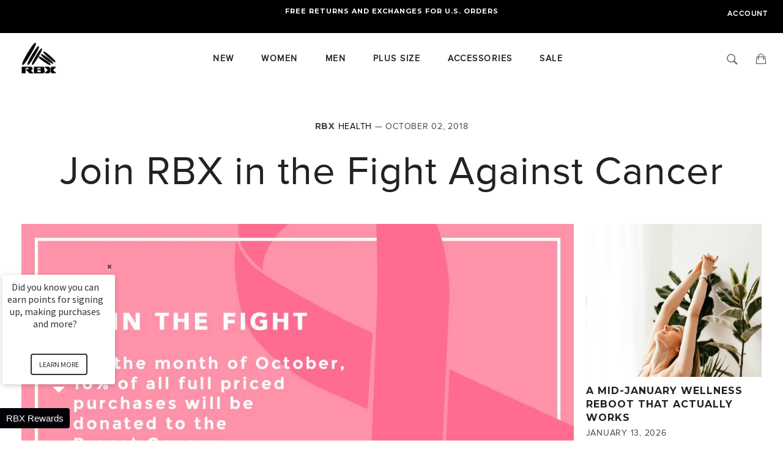

--- FILE ---
content_type: text/html; charset=utf-8
request_url: https://www.rbxactive.com/blogs/health/join-rbx-in-the-fight-against-cancer
body_size: 45262
content:
<!doctype html>
<!--[if IE 9]> <html class="ie9 supports-no-js" lang="en"> <![endif]-->
<!--[if (gt IE 9)|!(IE)]><!--> <html class="supports-no-js " lang="en"> <!--<![endif]-->
<!-- Start VWO Smartcode (Synchronous) -->
<script type='text/javascript'>
var _vis_opt_account_id = 426805;
var _vis_opt_protocol = (('https:' == document.location.protocol) ? 'https://' : 'http://');
document.write('<s' + 'cript src="' + _vis_opt_protocol +
'dev.visualwebsiteoptimizer.com/deploy/js_visitor_settings.php?v=1&a='+_vis_opt_account_id+'&url='
+encodeURIComponent(document.URL)+'&random='+Math.random()+'" type="text/javascript">' + '<\/s' + 'cript>');
</script>

<script type='text/javascript'>
if(typeof(_vis_opt_settings_loaded) == "boolean") { document.write('<s' + 'cript src="' + _vis_opt_protocol +
'd5phz18u4wuww.cloudfront.net/vis_opt.js" type="text/javascript">' + '<\/s' + 'cript>'); }
/* if your site already has jQuery 1.4.2, replace vis_opt.js with vis_opt_no_jquery.js above */
</script>

<script type='text/javascript'>
if(typeof(_vis_opt_settings_loaded) == "boolean" && typeof(_vis_opt_top_initialize) == "function") {
        _vis_opt_top_initializ1e(); vwo_$(document).ready(function() { _vis_opt_bottom_initialize(); });
}
</script>
<!-- End VWO Smartcode (Synchronous) -->
<head>
<!-- "snippets/limespot.liquid" was not rendered, the associated app was uninstalled -->
  <script type="text/javascript">(function e(){var e=document.createElement("script");e.type="text/javascript",e.async=true,e.src="//staticw2.yotpo.com/J97jPKypdpmHGqgeR4CAzCBh6EcRa42lPCQNXpyd/widget.js";var t=document.getElementsByTagName("script")[0];t.parentNode.insertBefore(e,t)})();</script>
  
  


  <meta charset="utf-8">
  <meta http-equiv="X-UA-Compatible" content="IE=edge,chrome=1">
  <meta name="viewport" content="width=device-width, initial-scale=1.0, maximum-scale=1.0, user-scalable=no" />
  <meta name="theme-color" content="#030303">
  <meta name="google-site-verification" content="NXqKijhVc8iVX_W1y1lwJz1d2hVfAyEKRxcYA7LMnho" />
  <meta name="msvalidate.01" content="F1C754478F2DB3A80AC4183026C158D0" />

  
    <link rel="shortcut icon" href="//www.rbxactive.com/cdn/shop/t/443/assets/favicon.png?v=57873699023048411581697140024" type="image/png" />
  

  <link rel="canonical" href="https://www.rbxactive.com/blogs/health/join-rbx-in-the-fight-against-cancer">
  <title>
  Join RBX in the Fight Against Cancer &ndash; RBX Active
  </title>

  
    <meta name="description" content="We wanted to take this opportunity to speak to you about something very close to our hearts, something a little more personal, something that affects one in eight women in the United States every year. We want to talk about breast cancer.   The statistics are shocking. According to the World Health Organization, breast">
  

  <!-- /snippets/social-meta-tags.liquid -->


  <meta property="og:type" content="article">
  <meta property="og:title" content="Join RBX in the Fight Against Cancer">
  
    <meta property="og:image" content="http://www.rbxactive.com/cdn/shop/articles/Breast-Cancer-Donation-Blog_b5ee5d67-a050-444b-a989-1e55e35fbca3_1024x1024.jpg?v=1538165953">
    <meta property="og:image:secure_url" content="https://www.rbxactive.com/cdn/shop/articles/Breast-Cancer-Donation-Blog_b5ee5d67-a050-444b-a989-1e55e35fbca3_1024x1024.jpg?v=1538165953">
  
  <meta property="og:description" content="



We wanted to take this opportunity to speak to you about something very close to our hearts, something a little more personal, something that affects one in eight women in the United States every year. We want to talk about breast cancer.
 
The statistics are shocking. According to the World Health Organization, breast cancer is the most commonly diagnosed cancer among women worldwide. The National Breast Cancer Foundation estimates that 252,710 new cases of invasive breast cancer (Stages I-IV) will be diagnosed every year and more than 40,500 women will die.
 
It’s clear that research, awareness and early diagnosis are crucial in the fight against breast cancer and this October for Breast Cancer Awareness Month, RBX is partnering with the Breast Cancer Research Foundation for our second year!


We know that providing ongoing support is essential in the fight against this deadly disease and we are proud to announce that for the entire month, 10% of the value of any full price item purchased from our website, will be donated to the Breast Cancer Research Foundation.
 
Together we can make a difference, let&#39;s change some lives and get a little closer to finding a cure.

 
Much love,
The RBX team




">


  <meta property="og:url" content="https://www.rbxactive.com/blogs/health/join-rbx-in-the-fight-against-cancer">

<meta property="og:site_name" content="RBX Active">



  <meta name="twitter:site" content="@rbx_active">


  <meta name="twitter:card" content="summary_large_image">


  <meta name="twitter:title" content="Join RBX in the Fight Against Cancer">
  <meta name="twitter:description" content="



We wanted to take this opportunity to speak to you about something very close to our hearts, something a little more personal, something that affects one in eight women in the United States every ">
  
    <meta property="twitter:image" content="https://www.rbxactive.com/cdn/shop/articles/Breast-Cancer-Donation-Blog_b5ee5d67-a050-444b-a989-1e55e35fbca3_1024x1024.jpg?v=1538165953">
  



  <link href="//www.rbxactive.com/cdn/shop/t/443/assets/theme.scss.css?v=40526121507825614761697140314" rel="stylesheet" type="text/css" media="all" />




<link href="//www.rbxactive.com/cdn/shop/t/443/assets/custom.css?v=56196305912427472301697140020" rel="stylesheet" type="text/css" media="all" />
  
  
  
  <link href="//fonts.googleapis.com/css?family=Karla:400,700" rel="stylesheet" type="text/css" media="all" />


  
    
    
    <link href="//fonts.googleapis.com/css?family=Unica+One:400,700" rel="stylesheet" type="text/css" media="all" />
  


  <link rel="stylesheet" href="//maxcdn.bootstrapcdn.com/font-awesome/4.5.0/css/font-awesome.min.css">

  <link href='//fonts.googleapis.com/css?family=Montserrat:400,700' rel='stylesheet' type='text/css'>
  <link href="//www.rbxactive.com/cdn/shop/t/443/assets/product-reviews-override.css?v=81881238634915522421697140081" rel="stylesheet" type="text/css" media="all" />
  

<script>window.performance && window.performance.mark && window.performance.mark('shopify.content_for_header.start');</script><meta id="shopify-digital-wallet" name="shopify-digital-wallet" content="/11152394/digital_wallets/dialog">
<meta name="shopify-checkout-api-token" content="1557ce4487b125c857dae3e9e1a7f1c9">
<meta id="in-context-paypal-metadata" data-shop-id="11152394" data-venmo-supported="false" data-environment="production" data-locale="en_US" data-paypal-v4="true" data-currency="USD">
<link rel="alternate" type="application/atom+xml" title="Feed" href="/blogs/health.atom" />
<link rel="alternate" hreflang="x-default" href="https://www.rbxactive.com/blogs/health/join-rbx-in-the-fight-against-cancer">
<link rel="alternate" hreflang="en-CA" href="https://www.rbxactive.com/en-ca/blogs/health/join-rbx-in-the-fight-against-cancer">
<link rel="alternate" hreflang="en-AU" href="https://www.rbxactive.com/en-au/blogs/health/join-rbx-in-the-fight-against-cancer">
<link rel="alternate" hreflang="en-GB" href="https://www.rbxactive.com/en-gb/blogs/health/join-rbx-in-the-fight-against-cancer">
<link rel="alternate" hreflang="en-US" href="https://www.rbxactive.com/blogs/health/join-rbx-in-the-fight-against-cancer">
<script async="async" src="/checkouts/internal/preloads.js?locale=en-US"></script>
<link rel="preconnect" href="https://shop.app" crossorigin="anonymous">
<script async="async" src="https://shop.app/checkouts/internal/preloads.js?locale=en-US&shop_id=11152394" crossorigin="anonymous"></script>
<script id="apple-pay-shop-capabilities" type="application/json">{"shopId":11152394,"countryCode":"US","currencyCode":"USD","merchantCapabilities":["supports3DS"],"merchantId":"gid:\/\/shopify\/Shop\/11152394","merchantName":"RBX Active","requiredBillingContactFields":["postalAddress","email","phone"],"requiredShippingContactFields":["postalAddress","email","phone"],"shippingType":"shipping","supportedNetworks":["visa","masterCard","amex","discover","elo","jcb"],"total":{"type":"pending","label":"RBX Active","amount":"1.00"},"shopifyPaymentsEnabled":true,"supportsSubscriptions":true}</script>
<script id="shopify-features" type="application/json">{"accessToken":"1557ce4487b125c857dae3e9e1a7f1c9","betas":["rich-media-storefront-analytics"],"domain":"www.rbxactive.com","predictiveSearch":true,"shopId":11152394,"locale":"en"}</script>
<script>var Shopify = Shopify || {};
Shopify.shop = "rbxactive.myshopify.com";
Shopify.locale = "en";
Shopify.currency = {"active":"USD","rate":"1.0"};
Shopify.country = "US";
Shopify.theme = {"name":"October 2023 Theme 2","id":135983595642,"schema_name":null,"schema_version":null,"theme_store_id":null,"role":"main"};
Shopify.theme.handle = "null";
Shopify.theme.style = {"id":null,"handle":null};
Shopify.cdnHost = "www.rbxactive.com/cdn";
Shopify.routes = Shopify.routes || {};
Shopify.routes.root = "/";</script>
<script type="module">!function(o){(o.Shopify=o.Shopify||{}).modules=!0}(window);</script>
<script>!function(o){function n(){var o=[];function n(){o.push(Array.prototype.slice.apply(arguments))}return n.q=o,n}var t=o.Shopify=o.Shopify||{};t.loadFeatures=n(),t.autoloadFeatures=n()}(window);</script>
<script>
  window.ShopifyPay = window.ShopifyPay || {};
  window.ShopifyPay.apiHost = "shop.app\/pay";
  window.ShopifyPay.redirectState = null;
</script>
<script id="shop-js-analytics" type="application/json">{"pageType":"article"}</script>
<script defer="defer" async type="module" src="//www.rbxactive.com/cdn/shopifycloud/shop-js/modules/v2/client.init-shop-cart-sync_C5BV16lS.en.esm.js"></script>
<script defer="defer" async type="module" src="//www.rbxactive.com/cdn/shopifycloud/shop-js/modules/v2/chunk.common_CygWptCX.esm.js"></script>
<script type="module">
  await import("//www.rbxactive.com/cdn/shopifycloud/shop-js/modules/v2/client.init-shop-cart-sync_C5BV16lS.en.esm.js");
await import("//www.rbxactive.com/cdn/shopifycloud/shop-js/modules/v2/chunk.common_CygWptCX.esm.js");

  window.Shopify.SignInWithShop?.initShopCartSync?.({"fedCMEnabled":true,"windoidEnabled":true});

</script>
<script>
  window.Shopify = window.Shopify || {};
  if (!window.Shopify.featureAssets) window.Shopify.featureAssets = {};
  window.Shopify.featureAssets['shop-js'] = {"shop-cart-sync":["modules/v2/client.shop-cart-sync_ZFArdW7E.en.esm.js","modules/v2/chunk.common_CygWptCX.esm.js"],"init-fed-cm":["modules/v2/client.init-fed-cm_CmiC4vf6.en.esm.js","modules/v2/chunk.common_CygWptCX.esm.js"],"shop-button":["modules/v2/client.shop-button_tlx5R9nI.en.esm.js","modules/v2/chunk.common_CygWptCX.esm.js"],"shop-cash-offers":["modules/v2/client.shop-cash-offers_DOA2yAJr.en.esm.js","modules/v2/chunk.common_CygWptCX.esm.js","modules/v2/chunk.modal_D71HUcav.esm.js"],"init-windoid":["modules/v2/client.init-windoid_sURxWdc1.en.esm.js","modules/v2/chunk.common_CygWptCX.esm.js"],"shop-toast-manager":["modules/v2/client.shop-toast-manager_ClPi3nE9.en.esm.js","modules/v2/chunk.common_CygWptCX.esm.js"],"init-shop-email-lookup-coordinator":["modules/v2/client.init-shop-email-lookup-coordinator_B8hsDcYM.en.esm.js","modules/v2/chunk.common_CygWptCX.esm.js"],"init-shop-cart-sync":["modules/v2/client.init-shop-cart-sync_C5BV16lS.en.esm.js","modules/v2/chunk.common_CygWptCX.esm.js"],"avatar":["modules/v2/client.avatar_BTnouDA3.en.esm.js"],"pay-button":["modules/v2/client.pay-button_FdsNuTd3.en.esm.js","modules/v2/chunk.common_CygWptCX.esm.js"],"init-customer-accounts":["modules/v2/client.init-customer-accounts_DxDtT_ad.en.esm.js","modules/v2/client.shop-login-button_C5VAVYt1.en.esm.js","modules/v2/chunk.common_CygWptCX.esm.js","modules/v2/chunk.modal_D71HUcav.esm.js"],"init-shop-for-new-customer-accounts":["modules/v2/client.init-shop-for-new-customer-accounts_ChsxoAhi.en.esm.js","modules/v2/client.shop-login-button_C5VAVYt1.en.esm.js","modules/v2/chunk.common_CygWptCX.esm.js","modules/v2/chunk.modal_D71HUcav.esm.js"],"shop-login-button":["modules/v2/client.shop-login-button_C5VAVYt1.en.esm.js","modules/v2/chunk.common_CygWptCX.esm.js","modules/v2/chunk.modal_D71HUcav.esm.js"],"init-customer-accounts-sign-up":["modules/v2/client.init-customer-accounts-sign-up_CPSyQ0Tj.en.esm.js","modules/v2/client.shop-login-button_C5VAVYt1.en.esm.js","modules/v2/chunk.common_CygWptCX.esm.js","modules/v2/chunk.modal_D71HUcav.esm.js"],"shop-follow-button":["modules/v2/client.shop-follow-button_Cva4Ekp9.en.esm.js","modules/v2/chunk.common_CygWptCX.esm.js","modules/v2/chunk.modal_D71HUcav.esm.js"],"checkout-modal":["modules/v2/client.checkout-modal_BPM8l0SH.en.esm.js","modules/v2/chunk.common_CygWptCX.esm.js","modules/v2/chunk.modal_D71HUcav.esm.js"],"lead-capture":["modules/v2/client.lead-capture_Bi8yE_yS.en.esm.js","modules/v2/chunk.common_CygWptCX.esm.js","modules/v2/chunk.modal_D71HUcav.esm.js"],"shop-login":["modules/v2/client.shop-login_D6lNrXab.en.esm.js","modules/v2/chunk.common_CygWptCX.esm.js","modules/v2/chunk.modal_D71HUcav.esm.js"],"payment-terms":["modules/v2/client.payment-terms_CZxnsJam.en.esm.js","modules/v2/chunk.common_CygWptCX.esm.js","modules/v2/chunk.modal_D71HUcav.esm.js"]};
</script>
<script>(function() {
  var isLoaded = false;
  function asyncLoad() {
    if (isLoaded) return;
    isLoaded = true;
    var urls = ["https:\/\/intg.snapchat.com\/shopify\/shopify-scevent-init.js?id=5c5823bf-6205-4c67-ade2-021bfd4395a3\u0026shop=rbxactive.myshopify.com","\/\/staticw2.yotpo.com\/J97jPKypdpmHGqgeR4CAzCBh6EcRa42lPCQNXpyd\/widget.js?shop=rbxactive.myshopify.com","https:\/\/app.avada.io\/avada-sdk.min.js?shop=rbxactive.myshopify.com","\/\/social-login.oxiapps.com\/api\/init?vt=1718881158\u0026shop=rbxactive.myshopify.com","https:\/\/searchanise-ef84.kxcdn.com\/widgets\/shopify\/init.js?a=4P8e9P3N8M\u0026shop=rbxactive.myshopify.com"];
    for (var i = 0; i < urls.length; i++) {
      var s = document.createElement('script');
      s.type = 'text/javascript';
      s.async = true;
      s.src = urls[i];
      var x = document.getElementsByTagName('script')[0];
      x.parentNode.insertBefore(s, x);
    }
  };
  if(window.attachEvent) {
    window.attachEvent('onload', asyncLoad);
  } else {
    window.addEventListener('load', asyncLoad, false);
  }
})();</script>
<script id="__st">var __st={"a":11152394,"offset":-18000,"reqid":"dcf7766e-b15c-4891-9b72-c2ccb8b5ae1c-1768813457","pageurl":"www.rbxactive.com\/blogs\/health\/join-rbx-in-the-fight-against-cancer","s":"articles-112988422266","u":"c6508e23eaeb","p":"article","rtyp":"article","rid":112988422266};</script>
<script>window.ShopifyPaypalV4VisibilityTracking = true;</script>
<script id="captcha-bootstrap">!function(){'use strict';const t='contact',e='account',n='new_comment',o=[[t,t],['blogs',n],['comments',n],[t,'customer']],c=[[e,'customer_login'],[e,'guest_login'],[e,'recover_customer_password'],[e,'create_customer']],r=t=>t.map((([t,e])=>`form[action*='/${t}']:not([data-nocaptcha='true']) input[name='form_type'][value='${e}']`)).join(','),a=t=>()=>t?[...document.querySelectorAll(t)].map((t=>t.form)):[];function s(){const t=[...o],e=r(t);return a(e)}const i='password',u='form_key',d=['recaptcha-v3-token','g-recaptcha-response','h-captcha-response',i],f=()=>{try{return window.sessionStorage}catch{return}},m='__shopify_v',_=t=>t.elements[u];function p(t,e,n=!1){try{const o=window.sessionStorage,c=JSON.parse(o.getItem(e)),{data:r}=function(t){const{data:e,action:n}=t;return t[m]||n?{data:e,action:n}:{data:t,action:n}}(c);for(const[e,n]of Object.entries(r))t.elements[e]&&(t.elements[e].value=n);n&&o.removeItem(e)}catch(o){console.error('form repopulation failed',{error:o})}}const l='form_type',E='cptcha';function T(t){t.dataset[E]=!0}const w=window,h=w.document,L='Shopify',v='ce_forms',y='captcha';let A=!1;((t,e)=>{const n=(g='f06e6c50-85a8-45c8-87d0-21a2b65856fe',I='https://cdn.shopify.com/shopifycloud/storefront-forms-hcaptcha/ce_storefront_forms_captcha_hcaptcha.v1.5.2.iife.js',D={infoText:'Protected by hCaptcha',privacyText:'Privacy',termsText:'Terms'},(t,e,n)=>{const o=w[L][v],c=o.bindForm;if(c)return c(t,g,e,D).then(n);var r;o.q.push([[t,g,e,D],n]),r=I,A||(h.body.append(Object.assign(h.createElement('script'),{id:'captcha-provider',async:!0,src:r})),A=!0)});var g,I,D;w[L]=w[L]||{},w[L][v]=w[L][v]||{},w[L][v].q=[],w[L][y]=w[L][y]||{},w[L][y].protect=function(t,e){n(t,void 0,e),T(t)},Object.freeze(w[L][y]),function(t,e,n,w,h,L){const[v,y,A,g]=function(t,e,n){const i=e?o:[],u=t?c:[],d=[...i,...u],f=r(d),m=r(i),_=r(d.filter((([t,e])=>n.includes(e))));return[a(f),a(m),a(_),s()]}(w,h,L),I=t=>{const e=t.target;return e instanceof HTMLFormElement?e:e&&e.form},D=t=>v().includes(t);t.addEventListener('submit',(t=>{const e=I(t);if(!e)return;const n=D(e)&&!e.dataset.hcaptchaBound&&!e.dataset.recaptchaBound,o=_(e),c=g().includes(e)&&(!o||!o.value);(n||c)&&t.preventDefault(),c&&!n&&(function(t){try{if(!f())return;!function(t){const e=f();if(!e)return;const n=_(t);if(!n)return;const o=n.value;o&&e.removeItem(o)}(t);const e=Array.from(Array(32),(()=>Math.random().toString(36)[2])).join('');!function(t,e){_(t)||t.append(Object.assign(document.createElement('input'),{type:'hidden',name:u})),t.elements[u].value=e}(t,e),function(t,e){const n=f();if(!n)return;const o=[...t.querySelectorAll(`input[type='${i}']`)].map((({name:t})=>t)),c=[...d,...o],r={};for(const[a,s]of new FormData(t).entries())c.includes(a)||(r[a]=s);n.setItem(e,JSON.stringify({[m]:1,action:t.action,data:r}))}(t,e)}catch(e){console.error('failed to persist form',e)}}(e),e.submit())}));const S=(t,e)=>{t&&!t.dataset[E]&&(n(t,e.some((e=>e===t))),T(t))};for(const o of['focusin','change'])t.addEventListener(o,(t=>{const e=I(t);D(e)&&S(e,y())}));const B=e.get('form_key'),M=e.get(l),P=B&&M;t.addEventListener('DOMContentLoaded',(()=>{const t=y();if(P)for(const e of t)e.elements[l].value===M&&p(e,B);[...new Set([...A(),...v().filter((t=>'true'===t.dataset.shopifyCaptcha))])].forEach((e=>S(e,t)))}))}(h,new URLSearchParams(w.location.search),n,t,e,['guest_login'])})(!0,!0)}();</script>
<script integrity="sha256-4kQ18oKyAcykRKYeNunJcIwy7WH5gtpwJnB7kiuLZ1E=" data-source-attribution="shopify.loadfeatures" defer="defer" src="//www.rbxactive.com/cdn/shopifycloud/storefront/assets/storefront/load_feature-a0a9edcb.js" crossorigin="anonymous"></script>
<script crossorigin="anonymous" defer="defer" src="//www.rbxactive.com/cdn/shopifycloud/storefront/assets/shopify_pay/storefront-65b4c6d7.js?v=20250812"></script>
<script data-source-attribution="shopify.dynamic_checkout.dynamic.init">var Shopify=Shopify||{};Shopify.PaymentButton=Shopify.PaymentButton||{isStorefrontPortableWallets:!0,init:function(){window.Shopify.PaymentButton.init=function(){};var t=document.createElement("script");t.src="https://www.rbxactive.com/cdn/shopifycloud/portable-wallets/latest/portable-wallets.en.js",t.type="module",document.head.appendChild(t)}};
</script>
<script data-source-attribution="shopify.dynamic_checkout.buyer_consent">
  function portableWalletsHideBuyerConsent(e){var t=document.getElementById("shopify-buyer-consent"),n=document.getElementById("shopify-subscription-policy-button");t&&n&&(t.classList.add("hidden"),t.setAttribute("aria-hidden","true"),n.removeEventListener("click",e))}function portableWalletsShowBuyerConsent(e){var t=document.getElementById("shopify-buyer-consent"),n=document.getElementById("shopify-subscription-policy-button");t&&n&&(t.classList.remove("hidden"),t.removeAttribute("aria-hidden"),n.addEventListener("click",e))}window.Shopify?.PaymentButton&&(window.Shopify.PaymentButton.hideBuyerConsent=portableWalletsHideBuyerConsent,window.Shopify.PaymentButton.showBuyerConsent=portableWalletsShowBuyerConsent);
</script>
<script data-source-attribution="shopify.dynamic_checkout.cart.bootstrap">document.addEventListener("DOMContentLoaded",(function(){function t(){return document.querySelector("shopify-accelerated-checkout-cart, shopify-accelerated-checkout")}if(t())Shopify.PaymentButton.init();else{new MutationObserver((function(e,n){t()&&(Shopify.PaymentButton.init(),n.disconnect())})).observe(document.body,{childList:!0,subtree:!0})}}));
</script>
<script id='scb4127' type='text/javascript' async='' src='https://www.rbxactive.com/cdn/shopifycloud/privacy-banner/storefront-banner.js'></script><link id="shopify-accelerated-checkout-styles" rel="stylesheet" media="screen" href="https://www.rbxactive.com/cdn/shopifycloud/portable-wallets/latest/accelerated-checkout-backwards-compat.css" crossorigin="anonymous">
<style id="shopify-accelerated-checkout-cart">
        #shopify-buyer-consent {
  margin-top: 1em;
  display: inline-block;
  width: 100%;
}

#shopify-buyer-consent.hidden {
  display: none;
}

#shopify-subscription-policy-button {
  background: none;
  border: none;
  padding: 0;
  text-decoration: underline;
  font-size: inherit;
  cursor: pointer;
}

#shopify-subscription-policy-button::before {
  box-shadow: none;
}

      </style>
<link rel="stylesheet" media="screen" href="//www.rbxactive.com/cdn/shop/t/443/compiled_assets/styles.css?27055">
<script id="sections-script" data-sections="promo-top" defer="defer" src="//www.rbxactive.com/cdn/shop/t/443/compiled_assets/scripts.js?27055"></script>
<script>window.performance && window.performance.mark && window.performance.mark('shopify.content_for_header.end');</script>

  <script src="//ajax.googleapis.com/ajax/libs/jquery/1.11.0/jquery.min.js" type="text/javascript"></script>
  <script src="//www.rbxactive.com/cdn/shop/t/443/assets/modernizr.min.js?v=161809839691632913791697140058" type="text/javascript"></script>
  <script src="//www.rbxactive.com/cdn/shop/t/443/assets/flex-slider.js?v=20098172912808748111697140028" type="text/javascript"></script>

  

   <script type="text/javascript">
(function e(){var e=document.createElement("script");e.type="text/javascript",e.async=true,e.src="//staticw2.yotpo.com/J97jPKypdpmHGqgeR4CAzCBh6EcRa42lPCQNXpyd/widget.js";var t=document.getElementsByTagName("script")[0];t.parentNode.insertBefore(e,t)})();
</script>







<div id="shopify-section-filter-menu-settings" class="shopify-section"><style type="text/css">
/*  Filter Menu Color and Image Section CSS */.pt-display-swatch ul .filter-active-color-beige .collection-name .check-icon:before
{
  background-color: #d9c4ba;
  color: #d9c4ba;
  -webkit-text-fill-color: transparent;background: -o-linear-gradient(transparent, transparent);
  background-size: cover;
  -webkit-background-clip: text;
  background-clip: text;

}

.pt-display-swatch ul .filter-active-color-beige .collection-name .check-icon {
  text-shadow: none !important;
}.pt-display-swatch ul .filter-active-color-light-purple .collection-name .check-icon:before
{
  background-color: #bcbde2;
  color: #bcbde2;
  -webkit-text-fill-color: transparent;background: -o-linear-gradient(transparent, transparent);
  background-size: cover;
  -webkit-background-clip: text;
  background-clip: text;

}

.pt-display-swatch ul .filter-active-color-light-purple .collection-name .check-icon {
  text-shadow: none !important;
}.pt-display-swatch ul .filter-active-color-black .collection-name .check-icon:before
{
  background-color: #000000;
  color: #000000;
  -webkit-text-fill-color: transparent;background: -o-linear-gradient(transparent, transparent);
  background-size: cover;
  -webkit-background-clip: text;
  background-clip: text;

}

.pt-display-swatch ul .filter-active-color-black .collection-name .check-icon {
  text-shadow: none !important;
}.pt-display-swatch ul .filter-active-color-blue .collection-name .check-icon:before
{
  background-color: #003da5;
  color: #003da5;
  -webkit-text-fill-color: transparent;background: -o-linear-gradient(transparent, transparent);
  background-size: cover;
  -webkit-background-clip: text;
  background-clip: text;

}

.pt-display-swatch ul .filter-active-color-blue .collection-name .check-icon {
  text-shadow: none !important;
}.pt-display-swatch ul .filter-active-color-charcoal .collection-name .check-icon:before
{
  background-color: #707372;
  color: #707372;
  -webkit-text-fill-color: transparent;background: -o-linear-gradient(transparent, transparent);
  background-size: cover;
  -webkit-background-clip: text;
  background-clip: text;

}

.pt-display-swatch ul .filter-active-color-charcoal .collection-name .check-icon {
  text-shadow: none !important;
}.pt-display-swatch ul .filter-active-color-coral .collection-name .check-icon:before
{
  background-color: #ff585d;
  color: #ff585d;
  -webkit-text-fill-color: transparent;background: -o-linear-gradient(transparent, transparent);
  background-size: cover;
  -webkit-background-clip: text;
  background-clip: text;

}

.pt-display-swatch ul .filter-active-color-coral .collection-name .check-icon {
  text-shadow: none !important;
}.pt-display-swatch ul .filter-active-color-green .collection-name .check-icon:before
{
  background-color: #00965e;
  color: #00965e;
  -webkit-text-fill-color: transparent;background: -o-linear-gradient(transparent, transparent);
  background-size: cover;
  -webkit-background-clip: text;
  background-clip: text;

}

.pt-display-swatch ul .filter-active-color-green .collection-name .check-icon {
  text-shadow: none !important;
}.pt-display-swatch ul .filter-active-color-grey .collection-name .check-icon:before
{
  background-color: #9ea2a2;
  color: #9ea2a2;
  -webkit-text-fill-color: transparent;background: -o-linear-gradient(transparent, transparent);
  background-size: cover;
  -webkit-background-clip: text;
  background-clip: text;

}

.pt-display-swatch ul .filter-active-color-grey .collection-name .check-icon {
  text-shadow: none !important;
}.pt-display-swatch ul .filter-active-color-hot-pink .collection-name .check-icon:before
{
  background-color: #f65275;
  color: #f65275;
  -webkit-text-fill-color: transparent;background: -o-linear-gradient(transparent, transparent);
  background-size: cover;
  -webkit-background-clip: text;
  background-clip: text;

}

.pt-display-swatch ul .filter-active-color-hot-pink .collection-name .check-icon {
  text-shadow: none !important;
}.pt-display-swatch ul .filter-active-color-light-blue .collection-name .check-icon:before
{
  background-color: #8dc8e8;
  color: #8dc8e8;
  -webkit-text-fill-color: transparent;background: -o-linear-gradient(transparent, transparent);
  background-size: cover;
  -webkit-background-clip: text;
  background-clip: text;

}

.pt-display-swatch ul .filter-active-color-light-blue .collection-name .check-icon {
  text-shadow: none !important;
}.pt-display-swatch ul .filter-active-color-light-pink .collection-name .check-icon:before
{
  background-color: #ff8da1;
  color: #ff8da1;
  -webkit-text-fill-color: transparent;background: -o-linear-gradient(transparent, transparent);
  background-size: cover;
  -webkit-background-clip: text;
  background-clip: text;

}

.pt-display-swatch ul .filter-active-color-light-pink .collection-name .check-icon {
  text-shadow: none !important;
}.pt-display-swatch ul .filter-active-color-maroon .collection-name .check-icon:before
{
  background-color: #70273d;
  color: #70273d;
  -webkit-text-fill-color: transparent;background: -o-linear-gradient(transparent, transparent);
  background-size: cover;
  -webkit-background-clip: text;
  background-clip: text;

}

.pt-display-swatch ul .filter-active-color-maroon .collection-name .check-icon {
  text-shadow: none !important;
}.pt-display-swatch ul .filter-active-color-navy .collection-name .check-icon:before
{
  background-color: #00216c;
  color: #00216c;
  -webkit-text-fill-color: transparent;background: -o-linear-gradient(transparent, transparent);
  background-size: cover;
  -webkit-background-clip: text;
  background-clip: text;

}

.pt-display-swatch ul .filter-active-color-navy .collection-name .check-icon {
  text-shadow: none !important;
}.pt-display-swatch ul .filter-active-color-olive .collection-name .check-icon:before
{
  background-color: #4e6548;
  color: #4e6548;
  -webkit-text-fill-color: transparent;background: -o-linear-gradient(transparent, transparent);
  background-size: cover;
  -webkit-background-clip: text;
  background-clip: text;

}

.pt-display-swatch ul .filter-active-color-olive .collection-name .check-icon {
  text-shadow: none !important;
}.pt-display-swatch ul .filter-active-color-orange .collection-name .check-icon:before
{
  background-color: #ff8200;
  color: #ff8200;
  -webkit-text-fill-color: transparent;background: -o-linear-gradient(transparent, transparent);
  background-size: cover;
  -webkit-background-clip: text;
  background-clip: text;

}

.pt-display-swatch ul .filter-active-color-orange .collection-name .check-icon {
  text-shadow: none !important;
}.pt-display-swatch ul .filter-active-color-pink .collection-name .check-icon:before
{
  background-color: #fb637e;
  color: #fb637e;
  -webkit-text-fill-color: transparent;background: -o-linear-gradient(transparent, transparent);
  background-size: cover;
  -webkit-background-clip: text;
  background-clip: text;

}

.pt-display-swatch ul .filter-active-color-pink .collection-name .check-icon {
  text-shadow: none !important;
}.pt-display-swatch ul .filter-active-color-purple .collection-name .check-icon:before
{
  background-color: #8246af;
  color: #8246af;
  -webkit-text-fill-color: transparent;background: -o-linear-gradient(transparent, transparent);
  background-size: cover;
  -webkit-background-clip: text;
  background-clip: text;

}

.pt-display-swatch ul .filter-active-color-purple .collection-name .check-icon {
  text-shadow: none !important;
}.pt-display-swatch ul .filter-active-color-red .collection-name .check-icon:before
{
  background-color: #d6001c;
  color: #d6001c;
  -webkit-text-fill-color: transparent;background: -o-linear-gradient(transparent, transparent);
  background-size: cover;
  -webkit-background-clip: text;
  background-clip: text;

}

.pt-display-swatch ul .filter-active-color-red .collection-name .check-icon {
  text-shadow: none !important;
}.pt-display-swatch ul .filter-active-color-teal .collection-name .check-icon:before
{
  background-color: #00b0b9;
  color: #00b0b9;
  -webkit-text-fill-color: transparent;background: -o-linear-gradient(transparent, transparent);
  background-size: cover;
  -webkit-background-clip: text;
  background-clip: text;

}

.pt-display-swatch ul .filter-active-color-teal .collection-name .check-icon {
  text-shadow: none !important;
}.pt-display-swatch ul .filter-active-color-light-purple .collection-name .check-icon:before
{
  background-color: #c1a0da;
  color: #c1a0da;
  -webkit-text-fill-color: transparent;background: -o-linear-gradient(transparent, transparent);
  background-size: cover;
  -webkit-background-clip: text;
  background-clip: text;

}

.pt-display-swatch ul .filter-active-color-light-purple .collection-name .check-icon {
  text-shadow: none !important;
}.pt-display-swatch ul .filter-active-color-light-green .collection-name .check-icon:before
{
  background-color: #6eceb2;
  color: #6eceb2;
  -webkit-text-fill-color: transparent;background: -o-linear-gradient(transparent, transparent);
  background-size: cover;
  -webkit-background-clip: text;
  background-clip: text;

}

.pt-display-swatch ul .filter-active-color-light-green .collection-name .check-icon {
  text-shadow: none !important;
}.pt-display-swatch ul .filter-active-color-taupe .collection-name .check-icon:before
{
  background-color: #d9c4ba;
  color: #d9c4ba;
  -webkit-text-fill-color: transparent;background: -o-linear-gradient(transparent, transparent);
  background-size: cover;
  -webkit-background-clip: text;
  background-clip: text;

}

.pt-display-swatch ul .filter-active-color-taupe .collection-name .check-icon {
  text-shadow: none !important;
}.pt-display-swatch ul .filter-active-color-dark-pink .collection-name .check-icon:before
{
  background-color: #e0004d;
  color: #e0004d;
  -webkit-text-fill-color: transparent;background: -o-linear-gradient(transparent, transparent);
  background-size: cover;
  -webkit-background-clip: text;
  background-clip: text;

}

.pt-display-swatch ul .filter-active-color-dark-pink .collection-name .check-icon {
  text-shadow: none !important;
}.pt-display-swatch ul .filter-active-color-creamsicle .collection-name .check-icon:before
{
  background-color: #fead77;
  color: #fead77;
  -webkit-text-fill-color: transparent;background: -o-linear-gradient(transparent, transparent);
  background-size: cover;
  -webkit-background-clip: text;
  background-clip: text;

}

.pt-display-swatch ul .filter-active-color-creamsicle .collection-name .check-icon {
  text-shadow: none !important;
}.pt-display-swatch ul .filter-active-color-aqua .collection-name .check-icon:before
{
  background-color: #00b0b9;
  color: #00b0b9;
  -webkit-text-fill-color: transparent;background: -o-linear-gradient(transparent, transparent);
  background-size: cover;
  -webkit-background-clip: text;
  background-clip: text;

}

.pt-display-swatch ul .filter-active-color-aqua .collection-name .check-icon {
  text-shadow: none !important;
}.pt-display-swatch ul .filter-active-color-charcoal-grey .collection-name .check-icon:before
{
  background-color: #707372;
  color: #707372;
  -webkit-text-fill-color: transparent;background: -o-linear-gradient(transparent, transparent);
  background-size: cover;
  -webkit-background-clip: text;
  background-clip: text;

}

.pt-display-swatch ul .filter-active-color-charcoal-grey .collection-name .check-icon {
  text-shadow: none !important;
}.pt-display-swatch ul .filter-active-color-dark-purple .collection-name .check-icon:before
{
  background-color: #500778;
  color: #500778;
  -webkit-text-fill-color: transparent;background: -o-linear-gradient(transparent, transparent);
  background-size: cover;
  -webkit-background-clip: text;
  background-clip: text;

}

.pt-display-swatch ul .filter-active-color-dark-purple .collection-name .check-icon {
  text-shadow: none !important;
}.pt-display-swatch ul .filter-active-color-peach .collection-name .check-icon:before
{
  background-color: #fead77;
  color: #fead77;
  -webkit-text-fill-color: transparent;background: -o-linear-gradient(transparent, transparent);
  background-size: cover;
  -webkit-background-clip: text;
  background-clip: text;

}

.pt-display-swatch ul .filter-active-color-peach .collection-name .check-icon {
  text-shadow: none !important;
}.pt-display-swatch ul .filter-active-color-slate .collection-name .check-icon:before
{
  background-color: #9ea2a2;
  color: #9ea2a2;
  -webkit-text-fill-color: transparent;background: -o-linear-gradient(transparent, transparent);
  background-size: cover;
  -webkit-background-clip: text;
  background-clip: text;

}

.pt-display-swatch ul .filter-active-color-slate .collection-name .check-icon {
  text-shadow: none !important;
}.pt-display-swatch ul .filter-active-color-yellow .collection-name .check-icon:before
{
  background-color: #f9e547;
  color: #f9e547;
  -webkit-text-fill-color: transparent;background: -o-linear-gradient(transparent, transparent);
  background-size: cover;
  -webkit-background-clip: text;
  background-clip: text;

}

.pt-display-swatch ul .filter-active-color-yellow .collection-name .check-icon {
  text-shadow: none !important;
}.pt-display-swatch ul .filter-active-color-dark-grey .collection-name .check-icon:before
{
  background-color: #707372;
  color: #707372;
  -webkit-text-fill-color: transparent;background: -o-linear-gradient(transparent, transparent);
  background-size: cover;
  -webkit-background-clip: text;
  background-clip: text;

}

.pt-display-swatch ul .filter-active-color-dark-grey .collection-name .check-icon {
  text-shadow: none !important;
}.pt-display-swatch ul .filter-active-color-dark-red .collection-name .check-icon:before
{
  background-color: #af231c;
  color: #af231c;
  -webkit-text-fill-color: transparent;background: -o-linear-gradient(transparent, transparent);
  background-size: cover;
  -webkit-background-clip: text;
  background-clip: text;

}

.pt-display-swatch ul .filter-active-color-dark-red .collection-name .check-icon {
  text-shadow: none !important;
}.pt-display-swatch ul .filter-active-color-dark-blue .collection-name .check-icon:before
{
  background-color: #00216c;
  color: #00216c;
  -webkit-text-fill-color: transparent;background: -o-linear-gradient(transparent, transparent);
  background-size: cover;
  -webkit-background-clip: text;
  background-clip: text;

}

.pt-display-swatch ul .filter-active-color-dark-blue .collection-name .check-icon {
  text-shadow: none !important;
}.pt-display-swatch ul .filter-active-mauve .collection-name .check-icon:before
{
  background-color: #9b5453;
  color: #9b5453;
  -webkit-text-fill-color: transparent;background: -o-linear-gradient(transparent, transparent);
  background-size: cover;
  -webkit-background-clip: text;
  background-clip: text;

}

.pt-display-swatch ul .filter-active-mauve .collection-name .check-icon {
  text-shadow: none !important;
}.pt-display-swatch ul .filter-active-color-dark-green .collection-name .check-icon:before
{
  background-color: #006747;
  color: #006747;
  -webkit-text-fill-color: transparent;background: -o-linear-gradient(transparent, transparent);
  background-size: cover;
  -webkit-background-clip: text;
  background-clip: text;

}

.pt-display-swatch ul .filter-active-color-dark-green .collection-name .check-icon {
  text-shadow: none !important;
}.pt-display-swatch ul .filter-active-color-bright-blue .collection-name .check-icon:before
{
  background-color: #18baff;
  color: #18baff;
  -webkit-text-fill-color: transparent;background: -o-linear-gradient(transparent, transparent);
  background-size: cover;
  -webkit-background-clip: text;
  background-clip: text;

}

.pt-display-swatch ul .filter-active-color-bright-blue .collection-name .check-icon {
  text-shadow: none !important;
}.pt-display-swatch ul .filter-active-color-seafoam .collection-name .check-icon:before
{
  background-color: #90bbc4;
  color: #90bbc4;
  -webkit-text-fill-color: transparent;background: -o-linear-gradient(transparent, transparent);
  background-size: cover;
  -webkit-background-clip: text;
  background-clip: text;

}

.pt-display-swatch ul .filter-active-color-seafoam .collection-name .check-icon {
  text-shadow: none !important;
}.pt-display-swatch ul .filter-active-color-pale-pink .collection-name .check-icon:before
{
  background-color: #f8dede;
  color: #f8dede;
  -webkit-text-fill-color: transparent;background: -o-linear-gradient(transparent, transparent);
  background-size: cover;
  -webkit-background-clip: text;
  background-clip: text;

}

.pt-display-swatch ul .filter-active-color-pale-pink .collection-name .check-icon {
  text-shadow: none !important;
}.pt-display-swatch ul .filter-active-color-blue-green .collection-name .check-icon:before
{
  background-color: #526873;
  color: #526873;
  -webkit-text-fill-color: transparent;background: -o-linear-gradient(transparent, transparent);
  background-size: cover;
  -webkit-background-clip: text;
  background-clip: text;

}

.pt-display-swatch ul .filter-active-color-blue-green .collection-name .check-icon {
  text-shadow: none !important;
}.pt-display-swatch ul .filter-active-color-berry .collection-name .check-icon:before
{
  background-color: #4f2747;
  color: #4f2747;
  -webkit-text-fill-color: transparent;background: -o-linear-gradient(transparent, transparent);
  background-size: cover;
  -webkit-background-clip: text;
  background-clip: text;

}

.pt-display-swatch ul .filter-active-color-berry .collection-name .check-icon {
  text-shadow: none !important;
}.pt-display-swatch ul .filter-active-color-magenta .collection-name .check-icon:before
{
  background-color: #ae67ae;
  color: #ae67ae;
  -webkit-text-fill-color: transparent;background: -o-linear-gradient(transparent, transparent);
  background-size: cover;
  -webkit-background-clip: text;
  background-clip: text;

}

.pt-display-swatch ul .filter-active-color-magenta .collection-name .check-icon {
  text-shadow: none !important;
}.pt-display-swatch ul .filter-active-color-mint .collection-name .check-icon:before
{
  background-color: #abfded;
  color: #abfded;
  -webkit-text-fill-color: transparent;background: -o-linear-gradient(transparent, transparent);
  background-size: cover;
  -webkit-background-clip: text;
  background-clip: text;

}

.pt-display-swatch ul .filter-active-color-mint .collection-name .check-icon {
  text-shadow: none !important;
}.pt-display-swatch ul .filter-active-rust .collection-name .check-icon:before
{
  background-color: #633338;
  color: #633338;
  -webkit-text-fill-color: transparent;background: -o-linear-gradient(transparent, transparent);
  background-size: cover;
  -webkit-background-clip: text;
  background-clip: text;

}

.pt-display-swatch ul .filter-active-rust .collection-name .check-icon {
  text-shadow: none !important;
}.pt-display-swatch ul .filter-active-color-dark-taupe .collection-name .check-icon:before
{
  background-color: #4f413a;
  color: #4f413a;
  -webkit-text-fill-color: transparent;background: -o-linear-gradient(transparent, transparent);
  background-size: cover;
  -webkit-background-clip: text;
  background-clip: text;

}

.pt-display-swatch ul .filter-active-color-dark-taupe .collection-name .check-icon {
  text-shadow: none !important;
}.pt-display-swatch ul .filter-active-light-yellow .collection-name .check-icon:before
{
  background-color: #fff28a;
  color: #fff28a;
  -webkit-text-fill-color: transparent;background: -o-linear-gradient(transparent, transparent);
  background-size: cover;
  -webkit-background-clip: text;
  background-clip: text;

}

.pt-display-swatch ul .filter-active-light-yellow .collection-name .check-icon {
  text-shadow: none !important;
}.pt-display-swatch ul .filter-active-color-pale-purple .collection-name .check-icon:before
{
  background-color: #e8d3f1;
  color: #e8d3f1;
  -webkit-text-fill-color: transparent;background: -o-linear-gradient(transparent, transparent);
  background-size: cover;
  -webkit-background-clip: text;
  background-clip: text;

}

.pt-display-swatch ul .filter-active-color-pale-purple .collection-name .check-icon {
  text-shadow: none !important;
}.pt-display-swatch ul .filter-active-color-pale-green .collection-name .check-icon:before
{
  background-color: #d5eabd;
  color: #d5eabd;
  -webkit-text-fill-color: transparent;background: -o-linear-gradient(transparent, transparent);
  background-size: cover;
  -webkit-background-clip: text;
  background-clip: text;

}

.pt-display-swatch ul .filter-active-color-pale-green .collection-name .check-icon {
  text-shadow: none !important;
}.pt-display-swatch ul .filter-active-color-light-beige .collection-name .check-icon:before
{
  background-color: #e6dede;
  color: #e6dede;
  -webkit-text-fill-color: transparent;background: -o-linear-gradient(transparent, transparent);
  background-size: cover;
  -webkit-background-clip: text;
  background-clip: text;

}

.pt-display-swatch ul .filter-active-color-light-beige .collection-name .check-icon {
  text-shadow: none !important;
}.pt-display-swatch ul .filter-active-color-sage .collection-name .check-icon:before
{
  background-color: #829e9b;
  color: #829e9b;
  -webkit-text-fill-color: transparent;background: -o-linear-gradient(transparent, transparent);
  background-size: cover;
  -webkit-background-clip: text;
  background-clip: text;

}

.pt-display-swatch ul .filter-active-color-sage .collection-name .check-icon {
  text-shadow: none !important;
}.pt-display-swatch ul .filter-active-color-sand .collection-name .check-icon:before
{
  background-color: #eae1df;
  color: #eae1df;
  -webkit-text-fill-color: transparent;background: -o-linear-gradient(transparent, transparent);
  background-size: cover;
  -webkit-background-clip: text;
  background-clip: text;

}

.pt-display-swatch ul .filter-active-color-sand .collection-name .check-icon {
  text-shadow: none !important;
}.pt-display-swatch ul .filter-active-color-dark-teal .collection-name .check-icon:before
{
  background-color: #318780;
  color: #318780;
  -webkit-text-fill-color: transparent;background: -o-linear-gradient(transparent, transparent);
  background-size: cover;
  -webkit-background-clip: text;
  background-clip: text;

}

.pt-display-swatch ul .filter-active-color-dark-teal .collection-name .check-icon {
  text-shadow: none !important;
}.pt-display-swatch ul .filter-active-color-periwinkle .collection-name .check-icon:before
{
  background-color: #7079bf;
  color: #7079bf;
  -webkit-text-fill-color: transparent;background: -o-linear-gradient(transparent, transparent);
  background-size: cover;
  -webkit-background-clip: text;
  background-clip: text;

}

.pt-display-swatch ul .filter-active-color-periwinkle .collection-name .check-icon {
  text-shadow: none !important;
}.pt-display-swatch ul .filter-active-color-cream .collection-name .check-icon:before
{
  background-color: #f9efe7;
  color: #f9efe7;
  -webkit-text-fill-color: transparent;background: -o-linear-gradient(transparent, transparent);
  background-size: cover;
  -webkit-background-clip: text;
  background-clip: text;

}

.pt-display-swatch ul .filter-active-color-cream .collection-name .check-icon {
  text-shadow: none !important;
}.pt-display-swatch ul .filter-active-color-clay .collection-name .check-icon:before
{
  background-color: #63333e;
  color: #63333e;
  -webkit-text-fill-color: transparent;background: -o-linear-gradient(transparent, transparent);
  background-size: cover;
  -webkit-background-clip: text;
  background-clip: text;

}

.pt-display-swatch ul .filter-active-color-clay .collection-name .check-icon {
  text-shadow: none !important;
}.pt-display-swatch ul .filter-active-color-light-grey-green .collection-name .check-icon:before
{
  background-color: #333333;
  color: #333333;
  -webkit-text-fill-color: transparent;background: -webkit-linear-gradient(transparent, transparent),
             url(//www.rbxactive.com/cdn/shop/files/light-gray-green_small.png?v=1641495419) no-repeat center center;background: -o-linear-gradient(transparent, transparent);
  background-size: cover;
  -webkit-background-clip: text;
  background-clip: text;

}

.pt-display-swatch ul .filter-active-color-light-grey-green .collection-name .check-icon {
  text-shadow: none !important;
}.pt-display-swatch ul .filter-active-color-charcoal-dark-red .collection-name .check-icon:before
{
  background-color: #333333;
  color: #333333;
  -webkit-text-fill-color: transparent;background: -webkit-linear-gradient(transparent, transparent),
             url(//www.rbxactive.com/cdn/shop/files/charcoal-dark-red_small.png?v=1641495560) no-repeat center center;background: -o-linear-gradient(transparent, transparent);
  background-size: cover;
  -webkit-background-clip: text;
  background-clip: text;

}

.pt-display-swatch ul .filter-active-color-charcoal-dark-red .collection-name .check-icon {
  text-shadow: none !important;
}.pt-display-swatch ul .filter-active-color-black-blue .collection-name .check-icon:before
{
  background-color: #333333;
  color: #333333;
  -webkit-text-fill-color: transparent;background: -webkit-linear-gradient(transparent, transparent),
             url(//www.rbxactive.com/cdn/shop/files/black-blue_small.png?v=1641495685) no-repeat center center;background: -o-linear-gradient(transparent, transparent);
  background-size: cover;
  -webkit-background-clip: text;
  background-clip: text;

}

.pt-display-swatch ul .filter-active-color-black-blue .collection-name .check-icon {
  text-shadow: none !important;
}.pt-display-swatch ul .filter-active-color-blue-violet .collection-name .check-icon:before
{
  background-color: #7777ae;
  color: #7777ae;
  -webkit-text-fill-color: transparent;background: -o-linear-gradient(transparent, transparent);
  background-size: cover;
  -webkit-background-clip: text;
  background-clip: text;

}

.pt-display-swatch ul .filter-active-color-blue-violet .collection-name .check-icon {
  text-shadow: none !important;
}.pt-display-swatch ul .filter-active-color-yellow-lime .collection-name .check-icon:before
{
  background-color: #dae474;
  color: #dae474;
  -webkit-text-fill-color: transparent;background: -o-linear-gradient(transparent, transparent);
  background-size: cover;
  -webkit-background-clip: text;
  background-clip: text;

}

.pt-display-swatch ul .filter-active-color-yellow-lime .collection-name .check-icon {
  text-shadow: none !important;
}.pt-display-swatch ul .filter-active-color-blue-sage .collection-name .check-icon:before
{
  background-color: #7eaeb6;
  color: #7eaeb6;
  -webkit-text-fill-color: transparent;background: -o-linear-gradient(transparent, transparent);
  background-size: cover;
  -webkit-background-clip: text;
  background-clip: text;

}

.pt-display-swatch ul .filter-active-color-blue-sage .collection-name .check-icon {
  text-shadow: none !important;
}.pt-display-swatch ul .filter-active-color-raspberry .collection-name .check-icon:before
{
  background-color: #e52753;
  color: #e52753;
  -webkit-text-fill-color: transparent;background: -o-linear-gradient(transparent, transparent);
  background-size: cover;
  -webkit-background-clip: text;
  background-clip: text;

}

.pt-display-swatch ul .filter-active-color-raspberry .collection-name .check-icon {
  text-shadow: none !important;
}.pt-display-swatch ul .filter-active-color-lemongrass .collection-name .check-icon:before
{
  background-color: #d2b864;
  color: #d2b864;
  -webkit-text-fill-color: transparent;background: -o-linear-gradient(transparent, transparent);
  background-size: cover;
  -webkit-background-clip: text;
  background-clip: text;

}

.pt-display-swatch ul .filter-active-color-lemongrass .collection-name .check-icon {
  text-shadow: none !important;
}.pt-display-swatch ul .filter-active-color-camel .collection-name .check-icon:before
{
  background-color: #906552;
  color: #906552;
  -webkit-text-fill-color: transparent;background: -o-linear-gradient(transparent, transparent);
  background-size: cover;
  -webkit-background-clip: text;
  background-clip: text;

}

.pt-display-swatch ul .filter-active-color-camel .collection-name .check-icon {
  text-shadow: none !important;
}.pt-display-swatch ul .filter-active-color-brick .collection-name .check-icon:before
{
  background-color: #843640;
  color: #843640;
  -webkit-text-fill-color: transparent;background: -o-linear-gradient(transparent, transparent);
  background-size: cover;
  -webkit-background-clip: text;
  background-clip: text;

}

.pt-display-swatch ul .filter-active-color-brick .collection-name .check-icon {
  text-shadow: none !important;
}.pt-display-swatch ul .filter-active-color-mulberry .collection-name .check-icon:before
{
  background-color: #6c2d40;
  color: #6c2d40;
  -webkit-text-fill-color: transparent;background: -o-linear-gradient(transparent, transparent);
  background-size: cover;
  -webkit-background-clip: text;
  background-clip: text;

}

.pt-display-swatch ul .filter-active-color-mulberry .collection-name .check-icon {
  text-shadow: none !important;
}.pt-display-swatch ul .filter-active-color-moss .collection-name .check-icon:before
{
  background-color: #71654f;
  color: #71654f;
  -webkit-text-fill-color: transparent;background: -o-linear-gradient(transparent, transparent);
  background-size: cover;
  -webkit-background-clip: text;
  background-clip: text;

}

.pt-display-swatch ul .filter-active-color-moss .collection-name .check-icon {
  text-shadow: none !important;
}.pt-display-swatch ul .filter-active-color-spice .collection-name .check-icon:before
{
  background-color: #87494a;
  color: #87494a;
  -webkit-text-fill-color: transparent;background: -o-linear-gradient(transparent, transparent);
  background-size: cover;
  -webkit-background-clip: text;
  background-clip: text;

}

.pt-display-swatch ul .filter-active-color-spice .collection-name .check-icon {
  text-shadow: none !important;
}.pt-display-swatch ul .filter-active-color-blue-sage .collection-name .check-icon:before
{
  background-color: #7a8f94;
  color: #7a8f94;
  -webkit-text-fill-color: transparent;background: -o-linear-gradient(transparent, transparent);
  background-size: cover;
  -webkit-background-clip: text;
  background-clip: text;

}

.pt-display-swatch ul .filter-active-color-blue-sage .collection-name .check-icon {
  text-shadow: none !important;
}.pt-display-swatch ul .filter-active-color-cranberry .collection-name .check-icon:before
{
  background-color: #803748;
  color: #803748;
  -webkit-text-fill-color: transparent;background: -o-linear-gradient(transparent, transparent);
  background-size: cover;
  -webkit-background-clip: text;
  background-clip: text;

}

.pt-display-swatch ul .filter-active-color-cranberry .collection-name .check-icon {
  text-shadow: none !important;
}.pt-display-swatch ul .filter-active-color-chocolate .collection-name .check-icon:before
{
  background-color: #5e494b;
  color: #5e494b;
  -webkit-text-fill-color: transparent;background: -o-linear-gradient(transparent, transparent);
  background-size: cover;
  -webkit-background-clip: text;
  background-clip: text;

}

.pt-display-swatch ul .filter-active-color-chocolate .collection-name .check-icon {
  text-shadow: none !important;
}.pt-display-swatch ul .filter-active-color-mountain-green .collection-name .check-icon:before
{
  background-color: #183a3c;
  color: #183a3c;
  -webkit-text-fill-color: transparent;background: -o-linear-gradient(transparent, transparent);
  background-size: cover;
  -webkit-background-clip: text;
  background-clip: text;

}

.pt-display-swatch ul .filter-active-color-mountain-green .collection-name .check-icon {
  text-shadow: none !important;
}.pt-display-swatch ul .filter-active-color-teal-grey .collection-name .check-icon:before
{
  background-color: #455564;
  color: #455564;
  -webkit-text-fill-color: transparent;background: -o-linear-gradient(transparent, transparent);
  background-size: cover;
  -webkit-background-clip: text;
  background-clip: text;

}

.pt-display-swatch ul .filter-active-color-teal-grey .collection-name .check-icon {
  text-shadow: none !important;
}.pt-display-swatch ul .filter-active- .collection-name .check-icon:before
{
  background-color: #333333;
  color: #333333;
  -webkit-text-fill-color: transparent;background: -webkit-linear-gradient(transparent, transparent),
             url(//www.rbxactive.com/cdn/shop/files/grey-light-blue_small.png?v=1663189281) no-repeat center center;background: -o-linear-gradient(transparent, transparent);
  background-size: cover;
  -webkit-background-clip: text;
  background-clip: text;

}

.pt-display-swatch ul .filter-active- .collection-name .check-icon {
  text-shadow: none !important;
}.pt-display-swatch ul .filter-active-chalk-pink .collection-name .check-icon:before
{
  background-color: #f2d9d9;
  color: #f2d9d9;
  -webkit-text-fill-color: transparent;background: -o-linear-gradient(transparent, transparent);
  background-size: cover;
  -webkit-background-clip: text;
  background-clip: text;

}

.pt-display-swatch ul .filter-active-chalk-pink .collection-name .check-icon {
  text-shadow: none !important;
}</style>
<link href="//www.rbxactive.com/cdn/shop/t/443/assets/filter-menu.scss.css?v=54650663891103481851697140134" rel="stylesheet" type="text/css" media="all" />
<script src="//www.rbxactive.com/cdn/shop/t/443/assets/filter-menu.js?v=42315104220363966991697140134" type="text/javascript"></script>





</div>
  
  <!--[if (gt IE 9)|!(IE)]><!--><script src="//www.rbxactive.com/cdn/shop/t/443/assets/lazysizes.min.js?v=52017726365333097691697140042" async="async"></script><!--<![endif]-->
<!--[if lte IE 9]><script src="//www.rbxactive.com/cdn/shop/t/443/assets/lazysizes.min.js?v=52017726365333097691697140042"></script><![endif]-->
 
<!-- "snippets/pagefly-header.liquid" was not rendered, the associated app was uninstalled -->
 

<!-- BEGIN app block: shopify://apps/loyalty-rewards-and-referrals/blocks/embed-sdk/6f172e67-4106-4ac0-89c5-b32a069b3101 -->

<style
  type='text/css'
  data-lion-app-styles='main'
  data-lion-app-styles-settings='{&quot;disableBundledCSS&quot;:false,&quot;disableBundledFonts&quot;:false,&quot;useClassIsolator&quot;:false}'
></style>

<!-- loyaltylion.snippet.version=8056bbc037+8007 -->

<script>
  
  !function(t,n){function o(n){var o=t.getElementsByTagName("script")[0],i=t.createElement("script");i.src=n,i.crossOrigin="",o.parentNode.insertBefore(i,o)}if(!n.isLoyaltyLion){window.loyaltylion=n,void 0===window.lion&&(window.lion=n),n.version=2,n.isLoyaltyLion=!0;var i=new Date,e=i.getFullYear().toString()+i.getMonth().toString()+i.getDate().toString();o("https://sdk.loyaltylion.net/static/2/loader.js?t="+e);var r=!1;n.init=function(t){if(r)throw new Error("Cannot call lion.init more than once");r=!0;var a=n._token=t.token;if(!a)throw new Error("Token must be supplied to lion.init");for(var l=[],s="_push configure bootstrap shutdown on removeListener authenticateCustomer".split(" "),c=0;c<s.length;c+=1)!function(t,n){t[n]=function(){l.push([n,Array.prototype.slice.call(arguments,0)])}}(n,s[c]);o("https://sdk.loyaltylion.net/sdk/start/"+a+".js?t="+e+i.getHours().toString()),n._initData=t,n._buffer=l}}}(document,window.loyaltylion||[]);

  
    
      loyaltylion.init(
        { token: "1c7cdc57823bc119aade27c5e375b239" }
      );
    
  

  loyaltylion.configure({
    disableBundledCSS: false,
    disableBundledFonts: false,
    useClassIsolator: false,
  })

  
</script>



<!-- END app block --><!-- BEGIN app block: shopify://apps/triplewhale/blocks/triple_pixel_snippet/483d496b-3f1a-4609-aea7-8eee3b6b7a2a --><link rel='preconnect dns-prefetch' href='https://api.config-security.com/' crossorigin />
<link rel='preconnect dns-prefetch' href='https://conf.config-security.com/' crossorigin />
<script>
/* >> TriplePixel :: start*/
window.TriplePixelData={TripleName:"rbxactive.myshopify.com",ver:"2.16",plat:"SHOPIFY",isHeadless:false,src:'SHOPIFY_EXT',product:{id:"",name:``,price:"",variant:""},search:"",collection:"",cart:"",template:"article",curr:"USD" || "USD"},function(W,H,A,L,E,_,B,N){function O(U,T,P,H,R){void 0===R&&(R=!1),H=new XMLHttpRequest,P?(H.open("POST",U,!0),H.setRequestHeader("Content-Type","text/plain")):H.open("GET",U,!0),H.send(JSON.stringify(P||{})),H.onreadystatechange=function(){4===H.readyState&&200===H.status?(R=H.responseText,U.includes("/first")?eval(R):P||(N[B]=R)):(299<H.status||H.status<200)&&T&&!R&&(R=!0,O(U,T-1,P))}}if(N=window,!N[H+"sn"]){N[H+"sn"]=1,L=function(){return Date.now().toString(36)+"_"+Math.random().toString(36)};try{A.setItem(H,1+(0|A.getItem(H)||0)),(E=JSON.parse(A.getItem(H+"U")||"[]")).push({u:location.href,r:document.referrer,t:Date.now(),id:L()}),A.setItem(H+"U",JSON.stringify(E))}catch(e){}var i,m,p;A.getItem('"!nC`')||(_=A,A=N,A[H]||(E=A[H]=function(t,e,i){return void 0===i&&(i=[]),"State"==t?E.s:(W=L(),(E._q=E._q||[]).push([W,t,e].concat(i)),W)},E.s="Installed",E._q=[],E.ch=W,B="configSecurityConfModel",N[B]=1,O("https://conf.config-security.com/model",5),i=L(),m=A[atob("c2NyZWVu")],_.setItem("di_pmt_wt",i),p={id:i,action:"profile",avatar:_.getItem("auth-security_rand_salt_"),time:m[atob("d2lkdGg=")]+":"+m[atob("aGVpZ2h0")],host:A.TriplePixelData.TripleName,plat:A.TriplePixelData.plat,url:window.location.href.slice(0,500),ref:document.referrer,ver:A.TriplePixelData.ver},O("https://api.config-security.com/event",5,p),O("https://api.config-security.com/first?host=".concat(p.host,"&plat=").concat(p.plat),5)))}}("","TriplePixel",localStorage);
/* << TriplePixel :: end*/
</script>



<!-- END app block --><!-- BEGIN app block: shopify://apps/klaviyo-email-marketing-sms/blocks/klaviyo-onsite-embed/2632fe16-c075-4321-a88b-50b567f42507 -->












  <script async src="https://static.klaviyo.com/onsite/js/JrfQX9/klaviyo.js?company_id=JrfQX9"></script>
  <script>!function(){if(!window.klaviyo){window._klOnsite=window._klOnsite||[];try{window.klaviyo=new Proxy({},{get:function(n,i){return"push"===i?function(){var n;(n=window._klOnsite).push.apply(n,arguments)}:function(){for(var n=arguments.length,o=new Array(n),w=0;w<n;w++)o[w]=arguments[w];var t="function"==typeof o[o.length-1]?o.pop():void 0,e=new Promise((function(n){window._klOnsite.push([i].concat(o,[function(i){t&&t(i),n(i)}]))}));return e}}})}catch(n){window.klaviyo=window.klaviyo||[],window.klaviyo.push=function(){var n;(n=window._klOnsite).push.apply(n,arguments)}}}}();</script>

  




  <script>
    window.klaviyoReviewsProductDesignMode = false
  </script>







<!-- END app block --><link href="https://monorail-edge.shopifysvc.com" rel="dns-prefetch">
<script>(function(){if ("sendBeacon" in navigator && "performance" in window) {try {var session_token_from_headers = performance.getEntriesByType('navigation')[0].serverTiming.find(x => x.name == '_s').description;} catch {var session_token_from_headers = undefined;}var session_cookie_matches = document.cookie.match(/_shopify_s=([^;]*)/);var session_token_from_cookie = session_cookie_matches && session_cookie_matches.length === 2 ? session_cookie_matches[1] : "";var session_token = session_token_from_headers || session_token_from_cookie || "";function handle_abandonment_event(e) {var entries = performance.getEntries().filter(function(entry) {return /monorail-edge.shopifysvc.com/.test(entry.name);});if (!window.abandonment_tracked && entries.length === 0) {window.abandonment_tracked = true;var currentMs = Date.now();var navigation_start = performance.timing.navigationStart;var payload = {shop_id: 11152394,url: window.location.href,navigation_start,duration: currentMs - navigation_start,session_token,page_type: "article"};window.navigator.sendBeacon("https://monorail-edge.shopifysvc.com/v1/produce", JSON.stringify({schema_id: "online_store_buyer_site_abandonment/1.1",payload: payload,metadata: {event_created_at_ms: currentMs,event_sent_at_ms: currentMs}}));}}window.addEventListener('pagehide', handle_abandonment_event);}}());</script>
<script id="web-pixels-manager-setup">(function e(e,d,r,n,o){if(void 0===o&&(o={}),!Boolean(null===(a=null===(i=window.Shopify)||void 0===i?void 0:i.analytics)||void 0===a?void 0:a.replayQueue)){var i,a;window.Shopify=window.Shopify||{};var t=window.Shopify;t.analytics=t.analytics||{};var s=t.analytics;s.replayQueue=[],s.publish=function(e,d,r){return s.replayQueue.push([e,d,r]),!0};try{self.performance.mark("wpm:start")}catch(e){}var l=function(){var e={modern:/Edge?\/(1{2}[4-9]|1[2-9]\d|[2-9]\d{2}|\d{4,})\.\d+(\.\d+|)|Firefox\/(1{2}[4-9]|1[2-9]\d|[2-9]\d{2}|\d{4,})\.\d+(\.\d+|)|Chrom(ium|e)\/(9{2}|\d{3,})\.\d+(\.\d+|)|(Maci|X1{2}).+ Version\/(15\.\d+|(1[6-9]|[2-9]\d|\d{3,})\.\d+)([,.]\d+|)( \(\w+\)|)( Mobile\/\w+|) Safari\/|Chrome.+OPR\/(9{2}|\d{3,})\.\d+\.\d+|(CPU[ +]OS|iPhone[ +]OS|CPU[ +]iPhone|CPU IPhone OS|CPU iPad OS)[ +]+(15[._]\d+|(1[6-9]|[2-9]\d|\d{3,})[._]\d+)([._]\d+|)|Android:?[ /-](13[3-9]|1[4-9]\d|[2-9]\d{2}|\d{4,})(\.\d+|)(\.\d+|)|Android.+Firefox\/(13[5-9]|1[4-9]\d|[2-9]\d{2}|\d{4,})\.\d+(\.\d+|)|Android.+Chrom(ium|e)\/(13[3-9]|1[4-9]\d|[2-9]\d{2}|\d{4,})\.\d+(\.\d+|)|SamsungBrowser\/([2-9]\d|\d{3,})\.\d+/,legacy:/Edge?\/(1[6-9]|[2-9]\d|\d{3,})\.\d+(\.\d+|)|Firefox\/(5[4-9]|[6-9]\d|\d{3,})\.\d+(\.\d+|)|Chrom(ium|e)\/(5[1-9]|[6-9]\d|\d{3,})\.\d+(\.\d+|)([\d.]+$|.*Safari\/(?![\d.]+ Edge\/[\d.]+$))|(Maci|X1{2}).+ Version\/(10\.\d+|(1[1-9]|[2-9]\d|\d{3,})\.\d+)([,.]\d+|)( \(\w+\)|)( Mobile\/\w+|) Safari\/|Chrome.+OPR\/(3[89]|[4-9]\d|\d{3,})\.\d+\.\d+|(CPU[ +]OS|iPhone[ +]OS|CPU[ +]iPhone|CPU IPhone OS|CPU iPad OS)[ +]+(10[._]\d+|(1[1-9]|[2-9]\d|\d{3,})[._]\d+)([._]\d+|)|Android:?[ /-](13[3-9]|1[4-9]\d|[2-9]\d{2}|\d{4,})(\.\d+|)(\.\d+|)|Mobile Safari.+OPR\/([89]\d|\d{3,})\.\d+\.\d+|Android.+Firefox\/(13[5-9]|1[4-9]\d|[2-9]\d{2}|\d{4,})\.\d+(\.\d+|)|Android.+Chrom(ium|e)\/(13[3-9]|1[4-9]\d|[2-9]\d{2}|\d{4,})\.\d+(\.\d+|)|Android.+(UC? ?Browser|UCWEB|U3)[ /]?(15\.([5-9]|\d{2,})|(1[6-9]|[2-9]\d|\d{3,})\.\d+)\.\d+|SamsungBrowser\/(5\.\d+|([6-9]|\d{2,})\.\d+)|Android.+MQ{2}Browser\/(14(\.(9|\d{2,})|)|(1[5-9]|[2-9]\d|\d{3,})(\.\d+|))(\.\d+|)|K[Aa][Ii]OS\/(3\.\d+|([4-9]|\d{2,})\.\d+)(\.\d+|)/},d=e.modern,r=e.legacy,n=navigator.userAgent;return n.match(d)?"modern":n.match(r)?"legacy":"unknown"}(),u="modern"===l?"modern":"legacy",c=(null!=n?n:{modern:"",legacy:""})[u],f=function(e){return[e.baseUrl,"/wpm","/b",e.hashVersion,"modern"===e.buildTarget?"m":"l",".js"].join("")}({baseUrl:d,hashVersion:r,buildTarget:u}),m=function(e){var d=e.version,r=e.bundleTarget,n=e.surface,o=e.pageUrl,i=e.monorailEndpoint;return{emit:function(e){var a=e.status,t=e.errorMsg,s=(new Date).getTime(),l=JSON.stringify({metadata:{event_sent_at_ms:s},events:[{schema_id:"web_pixels_manager_load/3.1",payload:{version:d,bundle_target:r,page_url:o,status:a,surface:n,error_msg:t},metadata:{event_created_at_ms:s}}]});if(!i)return console&&console.warn&&console.warn("[Web Pixels Manager] No Monorail endpoint provided, skipping logging."),!1;try{return self.navigator.sendBeacon.bind(self.navigator)(i,l)}catch(e){}var u=new XMLHttpRequest;try{return u.open("POST",i,!0),u.setRequestHeader("Content-Type","text/plain"),u.send(l),!0}catch(e){return console&&console.warn&&console.warn("[Web Pixels Manager] Got an unhandled error while logging to Monorail."),!1}}}}({version:r,bundleTarget:l,surface:e.surface,pageUrl:self.location.href,monorailEndpoint:e.monorailEndpoint});try{o.browserTarget=l,function(e){var d=e.src,r=e.async,n=void 0===r||r,o=e.onload,i=e.onerror,a=e.sri,t=e.scriptDataAttributes,s=void 0===t?{}:t,l=document.createElement("script"),u=document.querySelector("head"),c=document.querySelector("body");if(l.async=n,l.src=d,a&&(l.integrity=a,l.crossOrigin="anonymous"),s)for(var f in s)if(Object.prototype.hasOwnProperty.call(s,f))try{l.dataset[f]=s[f]}catch(e){}if(o&&l.addEventListener("load",o),i&&l.addEventListener("error",i),u)u.appendChild(l);else{if(!c)throw new Error("Did not find a head or body element to append the script");c.appendChild(l)}}({src:f,async:!0,onload:function(){if(!function(){var e,d;return Boolean(null===(d=null===(e=window.Shopify)||void 0===e?void 0:e.analytics)||void 0===d?void 0:d.initialized)}()){var d=window.webPixelsManager.init(e)||void 0;if(d){var r=window.Shopify.analytics;r.replayQueue.forEach((function(e){var r=e[0],n=e[1],o=e[2];d.publishCustomEvent(r,n,o)})),r.replayQueue=[],r.publish=d.publishCustomEvent,r.visitor=d.visitor,r.initialized=!0}}},onerror:function(){return m.emit({status:"failed",errorMsg:"".concat(f," has failed to load")})},sri:function(e){var d=/^sha384-[A-Za-z0-9+/=]+$/;return"string"==typeof e&&d.test(e)}(c)?c:"",scriptDataAttributes:o}),m.emit({status:"loading"})}catch(e){m.emit({status:"failed",errorMsg:(null==e?void 0:e.message)||"Unknown error"})}}})({shopId: 11152394,storefrontBaseUrl: "https://www.rbxactive.com",extensionsBaseUrl: "https://extensions.shopifycdn.com/cdn/shopifycloud/web-pixels-manager",monorailEndpoint: "https://monorail-edge.shopifysvc.com/unstable/produce_batch",surface: "storefront-renderer",enabledBetaFlags: ["2dca8a86"],webPixelsConfigList: [{"id":"9437306","configuration":"{\"shopId\":\"rbxactive.myshopify.com\"}","eventPayloadVersion":"v1","runtimeContext":"STRICT","scriptVersion":"c1fe7b63a0f7ad457a091a5f1865fa90","type":"APP","apiClientId":2753413,"privacyPurposes":["ANALYTICS","MARKETING","SALE_OF_DATA"],"dataSharingAdjustments":{"protectedCustomerApprovalScopes":["read_customer_address","read_customer_email","read_customer_name","read_customer_personal_data","read_customer_phone"]}},{"id":"8421498","configuration":"{\"merchantId\":\"1036561\", \"url\":\"https:\/\/classic.avantlink.com\", \"shopName\": \"rbxactive\"}","eventPayloadVersion":"v1","runtimeContext":"STRICT","scriptVersion":"f125f620dfaaabbd1cefde6901cad1c4","type":"APP","apiClientId":125215244289,"privacyPurposes":["ANALYTICS","SALE_OF_DATA"],"dataSharingAdjustments":{"protectedCustomerApprovalScopes":["read_customer_personal_data"]}},{"id":"6258810","configuration":"{\"accountID\":\"JrfQX9\",\"webPixelConfig\":\"eyJlbmFibGVBZGRlZFRvQ2FydEV2ZW50cyI6IHRydWV9\"}","eventPayloadVersion":"v1","runtimeContext":"STRICT","scriptVersion":"524f6c1ee37bacdca7657a665bdca589","type":"APP","apiClientId":123074,"privacyPurposes":["ANALYTICS","MARKETING"],"dataSharingAdjustments":{"protectedCustomerApprovalScopes":["read_customer_address","read_customer_email","read_customer_name","read_customer_personal_data","read_customer_phone"]}},{"id":"5505146","configuration":"{\"ti\":\"295019791\",\"endpoint\":\"https:\/\/bat.bing.com\/action\/0\"}","eventPayloadVersion":"v1","runtimeContext":"STRICT","scriptVersion":"5ee93563fe31b11d2d65e2f09a5229dc","type":"APP","apiClientId":2997493,"privacyPurposes":["ANALYTICS","MARKETING","SALE_OF_DATA"],"dataSharingAdjustments":{"protectedCustomerApprovalScopes":["read_customer_personal_data"]}},{"id":"5472378","configuration":"{\"config\":\"{\\\"google_tag_ids\\\":[\\\"G-5LNX9PYYBY\\\",\\\"AW-946005378\\\"],\\\"target_country\\\":\\\"US\\\",\\\"gtag_events\\\":[{\\\"type\\\":\\\"search\\\",\\\"action_label\\\":[\\\"G-5LNX9PYYBY\\\",\\\"AW-946005378\\\/BjKuCJTb4PgZEILLi8MD\\\"]},{\\\"type\\\":\\\"begin_checkout\\\",\\\"action_label\\\":[\\\"G-5LNX9PYYBY\\\",\\\"AW-946005378\\\/zBNqCJrb4PgZEILLi8MD\\\"]},{\\\"type\\\":\\\"view_item\\\",\\\"action_label\\\":[\\\"G-5LNX9PYYBY\\\",\\\"AW-946005378\\\/qIOMCJHb4PgZEILLi8MD\\\"]},{\\\"type\\\":\\\"purchase\\\",\\\"action_label\\\":[\\\"G-5LNX9PYYBY\\\",\\\"AW-946005378\\\/Te7nCIvb4PgZEILLi8MD\\\"]},{\\\"type\\\":\\\"page_view\\\",\\\"action_label\\\":[\\\"G-5LNX9PYYBY\\\",\\\"AW-946005378\\\/9c03CI7b4PgZEILLi8MD\\\"]},{\\\"type\\\":\\\"add_payment_info\\\",\\\"action_label\\\":[\\\"G-5LNX9PYYBY\\\",\\\"AW-946005378\\\/qpetCJ3b4PgZEILLi8MD\\\"]},{\\\"type\\\":\\\"add_to_cart\\\",\\\"action_label\\\":[\\\"G-5LNX9PYYBY\\\",\\\"AW-946005378\\\/AHX2CJfb4PgZEILLi8MD\\\"]}],\\\"enable_monitoring_mode\\\":false}\"}","eventPayloadVersion":"v1","runtimeContext":"OPEN","scriptVersion":"b2a88bafab3e21179ed38636efcd8a93","type":"APP","apiClientId":1780363,"privacyPurposes":[],"dataSharingAdjustments":{"protectedCustomerApprovalScopes":["read_customer_address","read_customer_email","read_customer_name","read_customer_personal_data","read_customer_phone"]}},{"id":"1966202","configuration":"{\"pixel_id\":\"1198333033517842\",\"pixel_type\":\"facebook_pixel\",\"metaapp_system_user_token\":\"-\"}","eventPayloadVersion":"v1","runtimeContext":"OPEN","scriptVersion":"ca16bc87fe92b6042fbaa3acc2fbdaa6","type":"APP","apiClientId":2329312,"privacyPurposes":["ANALYTICS","MARKETING","SALE_OF_DATA"],"dataSharingAdjustments":{"protectedCustomerApprovalScopes":["read_customer_address","read_customer_email","read_customer_name","read_customer_personal_data","read_customer_phone"]}},{"id":"1376378","configuration":"{\"tagID\":\"2612669571694\"}","eventPayloadVersion":"v1","runtimeContext":"STRICT","scriptVersion":"18031546ee651571ed29edbe71a3550b","type":"APP","apiClientId":3009811,"privacyPurposes":["ANALYTICS","MARKETING","SALE_OF_DATA"],"dataSharingAdjustments":{"protectedCustomerApprovalScopes":["read_customer_address","read_customer_email","read_customer_name","read_customer_personal_data","read_customer_phone"]}},{"id":"491642","configuration":"{\"apiKey\":\"4P8e9P3N8M\", \"host\":\"searchserverapi.com\"}","eventPayloadVersion":"v1","runtimeContext":"STRICT","scriptVersion":"5559ea45e47b67d15b30b79e7c6719da","type":"APP","apiClientId":578825,"privacyPurposes":["ANALYTICS"],"dataSharingAdjustments":{"protectedCustomerApprovalScopes":["read_customer_personal_data"]}},{"id":"65658","configuration":"{\"pixelId\":\"5c5823bf-6205-4c67-ade2-021bfd4395a3\"}","eventPayloadVersion":"v1","runtimeContext":"STRICT","scriptVersion":"c119f01612c13b62ab52809eb08154bb","type":"APP","apiClientId":2556259,"privacyPurposes":["ANALYTICS","MARKETING","SALE_OF_DATA"],"dataSharingAdjustments":{"protectedCustomerApprovalScopes":["read_customer_address","read_customer_email","read_customer_name","read_customer_personal_data","read_customer_phone"]}},{"id":"3047546","eventPayloadVersion":"1","runtimeContext":"LAX","scriptVersion":"3","type":"CUSTOM","privacyPurposes":["ANALYTICS","MARKETING","SALE_OF_DATA"],"name":"Microsoft Purchase"},{"id":"shopify-app-pixel","configuration":"{}","eventPayloadVersion":"v1","runtimeContext":"STRICT","scriptVersion":"0450","apiClientId":"shopify-pixel","type":"APP","privacyPurposes":["ANALYTICS","MARKETING"]},{"id":"shopify-custom-pixel","eventPayloadVersion":"v1","runtimeContext":"LAX","scriptVersion":"0450","apiClientId":"shopify-pixel","type":"CUSTOM","privacyPurposes":["ANALYTICS","MARKETING"]}],isMerchantRequest: false,initData: {"shop":{"name":"RBX Active","paymentSettings":{"currencyCode":"USD"},"myshopifyDomain":"rbxactive.myshopify.com","countryCode":"US","storefrontUrl":"https:\/\/www.rbxactive.com"},"customer":null,"cart":null,"checkout":null,"productVariants":[],"purchasingCompany":null},},"https://www.rbxactive.com/cdn","fcfee988w5aeb613cpc8e4bc33m6693e112",{"modern":"","legacy":""},{"shopId":"11152394","storefrontBaseUrl":"https:\/\/www.rbxactive.com","extensionBaseUrl":"https:\/\/extensions.shopifycdn.com\/cdn\/shopifycloud\/web-pixels-manager","surface":"storefront-renderer","enabledBetaFlags":"[\"2dca8a86\"]","isMerchantRequest":"false","hashVersion":"fcfee988w5aeb613cpc8e4bc33m6693e112","publish":"custom","events":"[[\"page_viewed\",{}]]"});</script><script>
  window.ShopifyAnalytics = window.ShopifyAnalytics || {};
  window.ShopifyAnalytics.meta = window.ShopifyAnalytics.meta || {};
  window.ShopifyAnalytics.meta.currency = 'USD';
  var meta = {"page":{"pageType":"article","resourceType":"article","resourceId":112988422266,"requestId":"dcf7766e-b15c-4891-9b72-c2ccb8b5ae1c-1768813457"}};
  for (var attr in meta) {
    window.ShopifyAnalytics.meta[attr] = meta[attr];
  }
</script>
<script class="analytics">
  (function () {
    var customDocumentWrite = function(content) {
      var jquery = null;

      if (window.jQuery) {
        jquery = window.jQuery;
      } else if (window.Checkout && window.Checkout.$) {
        jquery = window.Checkout.$;
      }

      if (jquery) {
        jquery('body').append(content);
      }
    };

    var hasLoggedConversion = function(token) {
      if (token) {
        return document.cookie.indexOf('loggedConversion=' + token) !== -1;
      }
      return false;
    }

    var setCookieIfConversion = function(token) {
      if (token) {
        var twoMonthsFromNow = new Date(Date.now());
        twoMonthsFromNow.setMonth(twoMonthsFromNow.getMonth() + 2);

        document.cookie = 'loggedConversion=' + token + '; expires=' + twoMonthsFromNow;
      }
    }

    var trekkie = window.ShopifyAnalytics.lib = window.trekkie = window.trekkie || [];
    if (trekkie.integrations) {
      return;
    }
    trekkie.methods = [
      'identify',
      'page',
      'ready',
      'track',
      'trackForm',
      'trackLink'
    ];
    trekkie.factory = function(method) {
      return function() {
        var args = Array.prototype.slice.call(arguments);
        args.unshift(method);
        trekkie.push(args);
        return trekkie;
      };
    };
    for (var i = 0; i < trekkie.methods.length; i++) {
      var key = trekkie.methods[i];
      trekkie[key] = trekkie.factory(key);
    }
    trekkie.load = function(config) {
      trekkie.config = config || {};
      trekkie.config.initialDocumentCookie = document.cookie;
      var first = document.getElementsByTagName('script')[0];
      var script = document.createElement('script');
      script.type = 'text/javascript';
      script.onerror = function(e) {
        var scriptFallback = document.createElement('script');
        scriptFallback.type = 'text/javascript';
        scriptFallback.onerror = function(error) {
                var Monorail = {
      produce: function produce(monorailDomain, schemaId, payload) {
        var currentMs = new Date().getTime();
        var event = {
          schema_id: schemaId,
          payload: payload,
          metadata: {
            event_created_at_ms: currentMs,
            event_sent_at_ms: currentMs
          }
        };
        return Monorail.sendRequest("https://" + monorailDomain + "/v1/produce", JSON.stringify(event));
      },
      sendRequest: function sendRequest(endpointUrl, payload) {
        // Try the sendBeacon API
        if (window && window.navigator && typeof window.navigator.sendBeacon === 'function' && typeof window.Blob === 'function' && !Monorail.isIos12()) {
          var blobData = new window.Blob([payload], {
            type: 'text/plain'
          });

          if (window.navigator.sendBeacon(endpointUrl, blobData)) {
            return true;
          } // sendBeacon was not successful

        } // XHR beacon

        var xhr = new XMLHttpRequest();

        try {
          xhr.open('POST', endpointUrl);
          xhr.setRequestHeader('Content-Type', 'text/plain');
          xhr.send(payload);
        } catch (e) {
          console.log(e);
        }

        return false;
      },
      isIos12: function isIos12() {
        return window.navigator.userAgent.lastIndexOf('iPhone; CPU iPhone OS 12_') !== -1 || window.navigator.userAgent.lastIndexOf('iPad; CPU OS 12_') !== -1;
      }
    };
    Monorail.produce('monorail-edge.shopifysvc.com',
      'trekkie_storefront_load_errors/1.1',
      {shop_id: 11152394,
      theme_id: 135983595642,
      app_name: "storefront",
      context_url: window.location.href,
      source_url: "//www.rbxactive.com/cdn/s/trekkie.storefront.cd680fe47e6c39ca5d5df5f0a32d569bc48c0f27.min.js"});

        };
        scriptFallback.async = true;
        scriptFallback.src = '//www.rbxactive.com/cdn/s/trekkie.storefront.cd680fe47e6c39ca5d5df5f0a32d569bc48c0f27.min.js';
        first.parentNode.insertBefore(scriptFallback, first);
      };
      script.async = true;
      script.src = '//www.rbxactive.com/cdn/s/trekkie.storefront.cd680fe47e6c39ca5d5df5f0a32d569bc48c0f27.min.js';
      first.parentNode.insertBefore(script, first);
    };
    trekkie.load(
      {"Trekkie":{"appName":"storefront","development":false,"defaultAttributes":{"shopId":11152394,"isMerchantRequest":null,"themeId":135983595642,"themeCityHash":"18249179681540615800","contentLanguage":"en","currency":"USD"},"isServerSideCookieWritingEnabled":true,"monorailRegion":"shop_domain","enabledBetaFlags":["65f19447","bdb960ec"]},"Session Attribution":{},"S2S":{"facebookCapiEnabled":true,"source":"trekkie-storefront-renderer","apiClientId":580111}}
    );

    var loaded = false;
    trekkie.ready(function() {
      if (loaded) return;
      loaded = true;

      window.ShopifyAnalytics.lib = window.trekkie;

      var originalDocumentWrite = document.write;
      document.write = customDocumentWrite;
      try { window.ShopifyAnalytics.merchantGoogleAnalytics.call(this); } catch(error) {};
      document.write = originalDocumentWrite;

      window.ShopifyAnalytics.lib.page(null,{"pageType":"article","resourceType":"article","resourceId":112988422266,"requestId":"dcf7766e-b15c-4891-9b72-c2ccb8b5ae1c-1768813457","shopifyEmitted":true});

      var match = window.location.pathname.match(/checkouts\/(.+)\/(thank_you|post_purchase)/)
      var token = match? match[1]: undefined;
      if (!hasLoggedConversion(token)) {
        setCookieIfConversion(token);
        
      }
    });


        var eventsListenerScript = document.createElement('script');
        eventsListenerScript.async = true;
        eventsListenerScript.src = "//www.rbxactive.com/cdn/shopifycloud/storefront/assets/shop_events_listener-3da45d37.js";
        document.getElementsByTagName('head')[0].appendChild(eventsListenerScript);

})();</script>
  <script>
  if (!window.ga || (window.ga && typeof window.ga !== 'function')) {
    window.ga = function ga() {
      (window.ga.q = window.ga.q || []).push(arguments);
      if (window.Shopify && window.Shopify.analytics && typeof window.Shopify.analytics.publish === 'function') {
        window.Shopify.analytics.publish("ga_stub_called", {}, {sendTo: "google_osp_migration"});
      }
      console.error("Shopify's Google Analytics stub called with:", Array.from(arguments), "\nSee https://help.shopify.com/manual/promoting-marketing/pixels/pixel-migration#google for more information.");
    };
    if (window.Shopify && window.Shopify.analytics && typeof window.Shopify.analytics.publish === 'function') {
      window.Shopify.analytics.publish("ga_stub_initialized", {}, {sendTo: "google_osp_migration"});
    }
  }
</script>
<script
  defer
  src="https://www.rbxactive.com/cdn/shopifycloud/perf-kit/shopify-perf-kit-3.0.4.min.js"
  data-application="storefront-renderer"
  data-shop-id="11152394"
  data-render-region="gcp-us-central1"
  data-page-type="article"
  data-theme-instance-id="135983595642"
  data-theme-name=""
  data-theme-version=""
  data-monorail-region="shop_domain"
  data-resource-timing-sampling-rate="10"
  data-shs="true"
  data-shs-beacon="true"
  data-shs-export-with-fetch="true"
  data-shs-logs-sample-rate="1"
  data-shs-beacon-endpoint="https://www.rbxactive.com/api/collect"
></script>
<!-- Google tag (gtag.js) -->
          <script async src="https://www.googletagmanager.com/gtag/js?id=AW-946005378"></script>
          <script>
            window.dataLayer = window.dataLayer || [];
            function gtag(){dataLayer.push(arguments);}
            gtag('js', new Date());
          
            gtag('config', 'AW-946005378');
          </script>
          <!-- Google tag (gtag.js) -->
      <script async src="https://www.googletagmanager.com/gtag/js?id=G-5LNX9PYYBY"></script>
      <script>
        window.dataLayer = window.dataLayer || [];
        function gtag(){dataLayer.push(arguments);}
        gtag('js', new Date());
      
        gtag('config', 'G-5LNX9PYYBY');
      </script>
          <script data-vs>
                    fetch('/11152394/orders/ping');
                  </script></head> 

<body id="join-rbx-in-the-fight-against-cancer" class=" template-article " >

  <!-- Google Tag Manager -->
  <noscript><iframe src="//www.googletagmanager.com/ns.html?id=GTM-MP2RGK"
  height="0" width="0" style="display:none;visibility:hidden"></iframe></noscript>
  <script>(function(w,d,s,l,i){w[l]=w[l]||[];w[l].push({'gtm.start':
  new Date().getTime(),event:'gtm.js'});var f=d.getElementsByTagName(s)[0],
  j=d.createElement(s),dl=l!='dataLayer'?'&l='+l:'';j.async=true;j.src=
  '//www.googletagmanager.com/gtm.js?id='+i+dl;f.parentNode.insertBefore(j,f);
  })(window,document,'script','dataLayer','GTM-MP2RGK');</script>
  <!-- End Google Tag Manager -->

  <svg width="0" height="0" style="position:absolute"><symbol class="icon" viewBox="0 0 32 32" id="icon-american_express"><path fill="#444" d="M13.397 12.197v-.736H10.57v3.532h2.827v-.725h-1.984v-.704h1.93v-.725h-1.93v-.64zm3.98.214c0-.394-.16-.628-.428-.778-.278-.16-.588-.17-1.025-.17h-1.94V15h.842v-1.29h.907c.31 0 .49.03.62.148.148.17.138.48.138.693V15h.853v-.692c0-.32-.02-.47-.14-.65-.074-.108-.234-.225-.415-.3a1.02 1.02 0 0 0 .587-.95zm-1.11.502c-.117.075-.256.075-.416.075h-1.023v-.79h1.045c.15 0 .3.012.405.065s.18.16.18.31c-.01.16-.074.276-.19.34zm-14.198 1.3h1.76l.32.79h1.716V12.23L7.093 15h.747l1.227-2.773V15h.864v-3.54H8.535l-1.013 2.4-1.108-2.4H5.036v3.348l-1.44-3.35h-1.26L.92 14.77v.224h.82l.332-.78zm.874-2.153l.576 1.407H2.368l.576-1.408zm17.952.16h.8v-.758h-.82c-.588 0-1.014.128-1.28.416-.364.384-.46.853-.46 1.387 0 .64.15 1.045.448 1.355.235.32.66.437 1.227.395h.993l.32-.79h1.76l.33.79h1.718V12.36l1.6 2.655h1.196v-3.54h-.864v2.463l-1.483-2.464h-1.292v3.35l-1.43-3.35H22.4l-1.195 2.784h-.384c-.223 0-.458-.043-.586-.18-.16-.182-.235-.45-.235-.833 0-.373.095-.65.244-.8.17-.18.34-.224.65-.224zm2.112-.16l.587 1.407h-1.163l.576-1.408zm-5.14-.6h.863v3.542h-.863v-3.54zm3.135 7.04c0-.404-.17-.628-.437-.788-.277-.15-.587-.17-1.013-.17H17.6v3.54h.854v-1.29h.907c.31 0 .502.03.62.16.16.16.14.48.14.692v.437h.852v-.703c0-.31-.02-.47-.14-.65a.935.935 0 0 0-.415-.3c.203-.075.587-.363.587-.928zm-1.11.503c-.117.064-.256.075-.416.075h-1.024v-.79h1.045c.15 0 .3 0 .405.065.107.053.17.17.17.32s-.074.267-.18.33zm-4.117-1.45h-2.7L12 18.714l-1.045-1.163H7.563v3.54h3.35l1.076-1.172 1.044 1.173h1.643V19.91h1.056c.736 0 1.472-.204 1.472-1.185-.01-.992-.757-1.173-1.43-1.173zm-5.3 2.794h-2.07v-.704h1.856v-.725H8.406v-.64h2.123l.927 1.035-.98 1.035zm3.36.416l-1.302-1.44 1.3-1.397v2.837zm1.93-1.58h-1.09v-.895h1.1c.31 0 .512.128.512.437 0 .3-.203.46-.523.46zm8.522-.906v-.725h-2.816v3.53h2.816v-.735h-1.973v-.704h1.93v-.725h-1.93v-.64zm6.603 1.035a.28.28 0 0 0-.074-.085c-.192-.192-.5-.277-.96-.288l-.46-.012a.996.996 0 0 1-.33-.043.27.27 0 0 1-.18-.267c0-.117.03-.192.127-.256.085-.053.192-.064.34-.064h1.537v-.757h-1.685c-.885 0-1.216.545-1.216 1.057 0 1.12.99 1.067 1.78 1.1.15 0 .235.02.3.074s.106.13.106.236c0 .096-.043.17-.096.235-.064.065-.18.086-.34.086h-1.622v.757h1.632c.544 0 .94-.15 1.152-.448.117-.17.18-.395.18-.66-.01-.31-.074-.502-.19-.662zm-1.237 2.464h-2.187v-.32c-.256.203-.715.32-1.152.32h-6.9v-1.14c0-.14-.012-.15-.15-.15h-.107v1.29h-2.272v-1.332c-.384.16-.81.18-1.173.17h-.267v1.174h-2.752l-.683-.768-.715.768h-4.5v-4.94h4.554l.65.758.693-.757h3.05c.353 0 .93.03 1.196.287v-.288h2.73c.256 0 .81.052 1.14.287v-.288h4.13v.287c.202-.192.64-.288 1.012-.288h2.315v.287c.245-.17.587-.288 1.056-.288h1.568V.41H.92V12.86l.917-2.1h2.208l.288.586v-.587h2.582l.565 1.268.555-1.27h8.203c.373 0 .704.076.95.29v-.29h2.25v.29c.384-.214.864-.29 1.408-.29h3.253l.3.588v-.587h2.41l.33.586v-.587h2.348v4.927h-2.368l-.448-.747v.747h-2.965l-.32-.79h-.725l-.33.79H20.79c-.607 0-1.055-.14-1.354-.3v.3h-3.648v-1.12c0-.16-.032-.17-.128-.17h-.14v1.29H8.46v-.608l-.256.607H6.732l-.256-.608v.596H3.64l-.32-.79h-.726l-.33.79H.918v14.9H30.88v-9.044c-.33.18-.78.245-1.227.245zm-3.22-1.45h-1.644v.756h1.642c.853 0 1.323-.352 1.323-1.12 0-.363-.085-.576-.256-.747-.193-.192-.502-.277-.972-.288l-.46-.01a.996.996 0 0 1-.33-.044.27.27 0 0 1-.18-.267c0-.117.03-.192.127-.256.085-.053.18-.064.34-.064h1.548v-.757h-1.696c-.885 0-1.205.543-1.205 1.055 0 1.12.992 1.067 1.78 1.1.15 0 .236.02.3.074a.326.326 0 0 1 .107.234c0 .096-.044.17-.097.235-.053.074-.17.095-.33.095z"/></symbol><symbol class="icon" viewBox="0 0 32 32" id="icon-arrow-down"><path fill="#444" d="M26.984 8.5l1.516 1.617L16 23.5 3.5 10.117 5.008 8.5 16 20.258z"/></symbol><symbol class="icon" viewBox="0 0 32 32" id="icon-arrow-left"><path fill="#444" d="M24.333 28.205l-1.797 1.684L7.666 16l14.87-13.89 1.797 1.676L11.27 16z"/></symbol><symbol class="icon" viewBox="0 0 32 32" id="icon-arrow-right"><path fill="#444" d="M7.667 3.795L9.464 2.11 24.334 16 9.464 29.89l-1.797-1.676L20.73 16z"/></symbol><symbol class="icon" viewBox="0 0 32 32" id="icon-arrow-thin-left"><path fill="#444" d="M10.253 24.134c.27-.27.26-.694 0-.98l-5.764-6.46h24.704c.382 0 .694-.312.694-.693s-.313-.693-.694-.693H4.49l5.754-6.458c.252-.296.278-.704.01-.973s-.74-.286-.99-.01c0 0-6.876 7.553-6.945 7.64s-.21.243-.21.495.14.425.21.495 6.943 7.64 6.943 7.64a.716.716 0 0 0 .99 0z"/></symbol><symbol class="icon" viewBox="0 0 32 32" id="icon-arrow-thin-right"><path fill="#444" d="M21.747 24.134c-.27-.27-.26-.694 0-.98l5.764-6.46H2.807c-.382 0-.694-.312-.694-.693s.313-.693.694-.693H27.51L21.757 8.85c-.252-.296-.278-.704-.01-.973s.74-.286.99-.01c0 0 6.876 7.553 6.945 7.64s.21.243.21.495-.14.425-.21.495-6.943 7.64-6.943 7.64a.716.716 0 0 1-.99 0z"/></symbol><symbol class="icon" viewBox="0 0 32 32" id="icon-arrow-up"><path fill="#444" d="M26.984 23.5l1.516-1.617L16 8.5 3.5 21.883 5.008 23.5 16 11.742z"/></symbol><symbol class="icon" viewBox="0 0 78 32" id="icon-bitcoin"><path fill="#444" d="M10.906 6.2q3 0 5.547 1.453t4.03 3.97 1.485 5.483q0 3-1.453 5.547t-3.97 4.047-5.483 1.5q-3 0-5.547-1.453t-4.03-3.97T0 17.263t1.453-5.547 3.97-4.03T10.905 6.2zm.22 15.75q1.53.406 2.655.047t1.595-1.672q.688-1.97-1.094-2.906 1.345-.314 1.564-1.782.28-1.844-2.406-2.78l.5-2-1.22-.282-.468 1.906q-.188-.03-.516-.11t-.453-.108l.47-1.938-1.188-.313-.5 1.97q-.28-.032-.78-.157v-.03l-1.657-.407-.313 1.28.875.22q.594.155.53.718l-.562 2.25-.813 3.156q-.094.406-.53.313l-.876-.25-.625 1.406 1.595.375q.28.094.844.22l-.5 2.03 1.187.28.5-1.968q.78.22.97.25l-.5 1.97 1.218.312zm17.062-7.188q.28-.125.72-.25.374-.094.75-.094.874 0 1.468.313.625.282 1.03.814.345.438.626 1.188.188.688.188 1.5 0 1.25-.47 2.313-.405 1.063-1.218 1.906-.75.782-1.844 1.282-1.063.47-2.313.47-.03 0-.22-.017t-.343-.016q-.22 0-.906-.064-.688-.125-1.094-.22-.656-.155-1.094-.405l3.094-12.874 2.72-.406zM39.406 11.7q0 .313-.156.688-.125.28-.406.563-.22.25-.563.376-.28.156-.718.156-.563 0-.97-.313-.468-.314-.468-1.032 0-.313.156-.688.125-.28.406-.563.25-.22.563-.375.374-.156.718-.156.5 0 1 .344.438.344.438 1zm27.532 1.47q-.438-.314-.438-1.032 0-.406.156-.688.156-.313.375-.563.314-.25.595-.375.375-.156.688-.156.5 0 1 .344.438.344.438 1 0 .313-.155.688-.125.344-.375.563-.313.25-.594.376-.28.156-.688.156-.594 0-1-.313zM43.28 14.605h2.97l-.53 2.156h-2.94l-.78 3.28q-.125.564-.125.75-.03.345.094.626.093.28.374.406.25.125.78.125.282 0 .845-.064.25-.063.812-.25l.188 2.03q-.75.25-1.156.345-.53.126-1.47.126-1.25 0-1.905-.344-.657-.375-.94-1-.312-.563-.25-1.438 0-.78.25-1.72l1.72-7.343 2.75-.437zM10.94 13.7q.063 0 .188.03.375.095.61.157t.655.22.642.327.375.484.063.688q-.063.28-.234.47t-.438.25-.484.093-.578-.017-.53-.078-.5-.125-.36-.094zm42.625 3.28q-.406-.155-.72-.25-.343-.124-.937-.124-1.344 0-2.094.875-.75.94-.75 2.44 0 .905.375 1.468.406.563 1.438.563.53 0 1-.093.688-.22.844-.28l.187 2.124q-.53.22-1.063.345-.688.156-1.47.156-1.062 0-1.843-.343-.687-.25-1.28-.844-.53-.625-.688-1.28-.25-.75-.25-1.5 0-1.126.406-2.282.375-1.062 1.125-1.874.656-.75 1.75-1.25 1.03-.47 2.313-.47.72 0 1.438.157.47.094 1.125.406zm8.843-1.53q.438.5.688 1.22.22.655.22 1.53 0 1.156-.314 2.125-.406 1.188-1 1.938-.656.844-1.656 1.375-1 .563-2.28.563-.97 0-1.626-.312-.75-.313-1.125-.78-.438-.5-.688-1.22-.25-.75-.25-1.563 0-1.03.375-2.125.344-1.063 1-1.906t1.656-1.375q.97-.564 2.22-.564.905 0 1.624.28.656.25 1.156.814zm8.782-.406q.063-.03.156-.047t.172-.047.172-.063.156-.063l.813-.188q.47-.094 1.03-.188.376-.03 1.25-.03 2.157 0 2.876 1.187.78 1.22.28 3.313l-1.218 5.03H74.25l1.156-4.937q.125-.655.156-.905.094-.406 0-.75-.03-.313-.313-.53-.345-.22-.814-.22-.344 0-1.03.125l-1.72 7.22H69.03zm-35.313-.438h2.656l-2.25 9.344h-2.593zm30.375 0h2.625l-2.22 9.344h-2.624zm-58.094 1.25l.125.03q-.062 0-.124-.03zM26.47 21.95q.155 0 .187.03h.188q.063.032.188.032h.344q.625 0 1.156-.313.53-.282.938-.814.376-.438.657-1.125.22-.75.22-1.343 0-.844-.282-1.313-.28-.5-1.063-.5-.25 0-.625.094t-.72.375zm34.093-2.313q.125-.53.125-1.156 0-.874-.28-1.405-.282-.47-1.032-.47-.594 0-1.03.345t-.72.844q-.344.53-.47 1.125-.155.687-.155 1.155 0 .906.282 1.406.313.47 1.03.47.595 0 1.032-.344.47-.313.75-.828t.47-1.14zM10.03 17.325q.064 0 .298.063t.375.094l.422.094.438.14.438.19.407.202.328.25.25.313.125.376-.047.438q-.063.313-.266.516t-.516.266-.577.094-.688-.03-.625-.095-.61-.14-.437-.11z"/></symbol><symbol class="icon" viewBox="0 0 32 32" id="icon-cart"><path fill="#444" d="M26.56 10.72h-3.52v-.248a6.772 6.772 0 0 0-6.793-6.792h-.44c-3.767 0-6.847 3.025-6.847 6.792v.248H5.44l-1.76 17.6h24.638l-1.76-17.6zm-15.84-.247c0-2.788 2.3-5.032 5.087-5.032h.44a5.02 5.02 0 0 1 5.032 5.033v.248H10.72v-.247zM5.65 26.56l1.37-14.08h1.94v1.996a1.758 1.758 0 0 0 .88 3.283c.974 0 1.76-.787 1.76-1.76 0-.65-.352-1.222-.88-1.524V12.48h10.56v1.996c-.53.302-.88.874-.88 1.523 0 .972.785 1.76 1.76 1.76s1.76-.787 1.76-1.76c0-.65-.353-1.222-.88-1.524V12.48h1.946l1.37 14.08H5.648z"/></symbol><symbol class="icon" viewBox="0 0 37 32" id="icon-cirrus"><path fill="#444" d="M22.375 20.606q-.906 2.97-3.156 5.125 3.062 2.47 6.968 2.47 2.97 0 5.516-1.47t4.016-4.015 1.47-5.516q0-2.22-.876-4.267T33.97 9.417t-3.516-2.344-4.266-.875q-3.906 0-6.97 2.47 2.25 2.155 3.157 5.124H21.5q-.844-2.563-2.906-4.563-2.063 1.968-2.875 4.562h-.907q.844-2.906 3.094-5.125-3.094-2.47-6.906-2.47-2.968 0-5.515 1.47T1.47 11.683 0 17.2t1.47 5.515 4.015 4.016T11 28.2q3.814 0 6.907-2.47-2.25-2.218-3.094-5.124h.906q.812 2.594 2.874 4.563 2.063-2 2.906-4.564h.875zM11.53 13.92q-.062.437-.25 1.155-1.5-.688-2.624 0-1 .78-.906 2.188.094.688.75 1.03.97.314 2.22-.25-.032.19-.095.454t-.11.47-.108.358q-1.47.438-2.72.03-.624-.218-1.077-.765t-.484-1.172q-.125-.656.047-1.313t.61-1.203 1.062-.86q1.53-.75 3.688-.124zm5.69 2.217q-.157-.03-.314.016t-.297.14-.25.22-.173.28q-.125.282-.22.673t-.155.672-.156.734-.125.672h-1.655l.063-.313q.094-.468.438-1.983t.47-2.328h1.405q0 .03-.093.718l.234-.234.36-.313.453-.17.734-.032-.47 1.313zm3.81.063l-.25-.063q-.562-.094-1 .656-.155.28-.265.672t-.156.672-.142.734-.125.673h-1.656l.094-.313q.095-.47.282-1.36t.328-1.608.234-1.344h1.438q.03.28-.094.72l.25-.25.36-.314.468-.172.734-.016zM27 18.512q.75.188 1.438.188.875 0 .875-.406 0-.188-.125-.28t-.594-.282q-1.22-.406-1.22-1.313 0-.345.126-.61t.406-.484.75-.344 1.125-.125q1 0 1.44.094l-.25 1.064q-.407-.03-1.126-.03-.813 0-.813.343 0 .188.126.28t.625.25q1.126.407 1.126 1.314 0 1.564-2.47 1.564-.187 0-.874-.063-.344 0-.438-.03l-.28-.03h-.095zM13.813 14.92l-.938 4.624H11.28l.94-4.625h1.593zm12.375 3.436L26 19.544h-1.47l.126-.75q-.78.875-1.78.875-.69 0-1.08-.454t-.39-1.14q0-.032.125-.97l.44-2.156h1.562l-.438 2.156q0 .063-.063.297t-.062.39q0 .22.203.392t.485.14q.97 0 1.22-1.25l.437-2.124h1.625z"/></symbol><symbol class="icon" viewBox="0 0 32 32" id="icon-close"><path fill="#444" d="M25.313 8.55L23.45 6.688 16 14.138l-7.45-7.45L6.69 8.55 14.14 16l-7.45 7.45 1.86 1.862 7.45-7.45 7.45 7.45 1.863-1.862-7.45-7.45z"/></symbol><symbol class="icon" viewBox="0 0 35 32" id="icon-dankort"><path fill="#444" d="M3.344 8.45q-.656.063-1.594.625-.813.5-1.28 1.344T.03 12.23q.032 0 .032-.063h11.5q1.094.093 2.094.405 1.094.313 1.922 1.313t1.078 2.125l.063-1.203q.032-.64.062-1.422t.063-1.22H23.5q-.093.626-.155 1.407t-.125 1.61-.125 1.42q1.156-1.343 3.406-4.093.064-.063.19-.22t.187-.187h8.03q.032-1-.468-1.86T33.063 8.92q-.5-.313-1.234-.406t-1.39-.047-1.407-.016H3.345zM35 12.23l.03.064.032-.063H35zm-.094.032h-.03q-.407.313-.83.72t-.702.67-.78.798-.657.688-.766.828-.67.734l-.064.063q.25.313.72.922t.733.984.702.92.78.97.75.906.814.89V12.264zm-28.5 6.313q.313-.03 1.14.016t1.36-.03.938-.39q.688-.595.656-1.19-.125-.437-.438-.702t-.78-.344-.876-.094-.97 0-.812.016zm16.625-1.47q-.187 2.532-.28 5.44-4.438-.032-6.563 0 .063-.532.313-4.376-.53 1.28-.875 1.78-1.344 2.156-4.344 2.594H.03q0 .75.25 1.406.376.906 1.22 1.547t1.78.672h27.876q.97 0 1.625-.345.97-.406 1.58-1.36t.546-1.983h-7.953l-.156-.03-.172-.11-.094-.203z"/></symbol><symbol class="icon" viewBox="0 0 28 32" id="icon-diners_club"><path fill="#444" d="M16.25 6.2q3.03 0 5.64 1.375t4.235 3.953 1.625 5.734q0 2.938-1.61 5.47t-4.265 3.983-5.625 1.453h-5.188q-2.97 0-5.53-1.453T1.483 22.73 0 17.263q0-3.188 1.5-5.734T5.516 7.59t5.547-1.39h5.188zm-5.156 21.03q2.75 0 5.063-1.343t3.656-3.656 1.344-5.062q0-2.72-1.344-5.03T16.157 8.48t-5.063-1.343q-2.72 0-5.03 1.344t-3.657 3.657-1.344 5.03q0 2.75 1.344 5.064t3.656 3.657 5.03 1.344zm-2.28-4.124Q7 22.418 5.873 20.793T4.72 17.168q.03-2 1.17-3.64t2.923-2.298v11.875zm4.592-11.875q1.78.657 2.922 2.298t1.14 3.64-1.14 3.626-2.922 2.313V11.232z"/></symbol><symbol class="icon" viewBox="0 0 84 32" id="icon-discover"><path fill="#444" d="M36.156 23.387q-1.75.78-3.25.78-2.97 0-5-2.015t-2.03-4.984q0-2.875 2.077-4.922T32.97 10.2q1.655 0 3.187.812v3.063q-1.53-1.5-3.25-1.5-1.844 0-3.11 1.344t-1.265 3.25q0 2.03 1.266 3.312t3.234 1.28q1.688 0 3.125-1.437v3.063zM23.22 13.544q-.94-1.063-2.126-1.063-.844 0-1.39.423t-.548 1.047q0 .53.422.89t1.578.767q2.25.813 3.063 1.703t.812 2.484q0 1.938-1.297 3.156t-3.328 1.22q-2.906 0-4.625-2.532l1.688-1.625q.938 1.78 2.844 1.78.875 0 1.453-.53t.578-1.344q0-.845-.78-1.376-.44-.28-1.814-.75-1.812-.688-2.546-1.5t-.734-2.22q0-1.624 1.203-2.718t2.953-1.094q2.22 0 3.938 1.53zm21.06-3.282q3 0 5.048 2.016t2.047 4.922-2.063 4.938-5.03 2.03q-3.064 0-5.11-2t-2.047-5.03q0-2.875 2.094-4.875t5.062-2zm-40.467.22q3.156 0 5.172 1.874T11 17.17q0 1.468-.624 2.827t-1.78 2.328q-1.94 1.563-4.782 1.563H0V10.482h3.814zm8.375 0h2.625v13.405h-2.625V10.48zm48.687 0h2.844L57.905 24.2H56.53l-5.655-13.72h2.813l3.563 9zm4 0h7.406v2.28H67.5v2.97h4.594v2.25H67.5v3.624h4.78v2.28h-7.405V10.482zm13 0q2.25 0 3.47 1.03t1.218 2.938q0 1.53-.766 2.5t-2.234 1.28l4.188 5.657h-3.187l-3.625-5.438h-.313v5.437H74V10.48h3.875zm-.5 6.155q2.53 0 2.53-2.063 0-1.97-2.53-1.97h-.75v4.032h.75zm-74.03 4.97q2.374 0 3.53-1.064.688-.625 1.078-1.516t.39-1.86q0-2.03-1.468-3.312-1.188-1.094-3.53-1.094h-.72v8.845h.72z"/></symbol><symbol class="icon" viewBox="0 0 32 32" id="icon-facebook"><path fill="#444" d="M18.222 11.556V8.91c0-1.194.264-1.8 2.118-1.8h2.326V2.668h-3.882c-4.757 0-6.326 2.18-6.326 5.924v2.966H9.333V16h3.125v13.333h5.764V16h3.917l.527-4.444h-4.444z"/></symbol><symbol class="icon" viewBox="0 0 24 32" id="icon-fancy"><path fill="#444" d="M21.415 10.487q0-3.37-2.845-5.744T11.738 2.37 4.924 4.742t-2.827 5.744v10.837q0 .652.598 1.142t1.432.49h5.255v5.254q0 .834.69 1.413t1.666.58 1.685-.58.707-1.413v-5.255h5.29q.835 0 1.414-.49t.58-1.14V10.486z"/></symbol><symbol class="icon" viewBox="0 0 88 32" id="icon-google"><path fill="#444" d="M22.18 5.784q1.216 2.53 1.925 5.493.658 2.91.658 5.948 0 3.063-.683 5.974-.354 1.366-.38 1.492-.683 2.48-1.57 4.075-.353.633-.986 1.012t-1.392.38q-.633 0-1.14-.254-1.19-.608-1.442-1.848-.076-.203-.076-.633v-.937q0-4.38-2-8.15-.278 4.125-2.405 7.694-.23.38-.583.658t-.772.43-.848.152q-.203 0-.76-.127-.1-.025-.606-.253-1.062-.633-1.19-1.974v-.076q-.252-3.14-1.872-5.708T1.78 15.122q-.937-.48-1.228-1.443t.215-1.874q.658-1.29 2.152-1.29.606 0 1.138.303 3.594 1.923 5.847 5.062Q9.6 13.25 8.31 11.098q-.683-.987-.228-2.202.127-.405.582-.937.304-.33.91-.583.43-.177.938-.177.734 0 1.392.405 0 .025.013.038l.013.013.076.05q4.582 2.86 7.24 7.14 0 .1.024.15-.43-3.644-1.95-6.884-.48-1.013-.113-2.063t1.38-1.558q.506-.253 1.164-.253.786 0 1.444.417t.987 1.126zM77.085 20.87q0 .405.063.582t.215.253.506.1q.1.026.24.04t.253.012.254.013.24.038l-.734.43h-3.392q.05-.1.152-.228t.127-.177.09-.127.075-.114.038-.1.025-.128v-3.278q0-2.936.1-5.645 0-.556.052-1.746t.05-1.342H73.92l1.467-.71h2.734q-.455.254-.62.457t-.24.682q-.176 1.493-.176 6.556v4.43zm-36.5-2.76h3.847l-.455.43q-.177.128-.228.33l-.025.835v2.202l-2.582.608q-2.076.304-2.962.304-1.443 0-2.62-.406t-1.95-1.063-1.303-1.518-.76-1.747-.227-1.797q0-1.316.506-2.53t1.405-2.153 2.302-1.493 3.075-.557q1.392 0 2.734.354 1.292.38 2.38 1.113l-1.493 1.443-.633.152.456-.734q-.354-.33-.595-.52t-.734-.505-1.125-.482-1.392-.165q-2.152 0-3.57 1.48t-1.416 3.81q0 1.72.76 3.215t2.24 2.443 3.378.95q1.088 0 2.278-.456v-2.91l-2.734.15zm9.365-4.758q2.05 0 3.328 1.367t1.278 3.188q0 1.164-.544 2.215t-1.696 1.76-2.645.708q-2.15 0-3.416-1.38t-1.266-3.15q0-1.95 1.405-3.33t3.556-1.38zm10.25 0q2.025 0 3.303 1.367t1.278 3.188q0 1.848-1.328 3.265t-3.53 1.418q-2.153 0-3.43-1.38t-1.28-3.15q0-1.95 1.418-3.33t3.57-1.38zm20.124 4.43q.38 1.797 1.468 2.81t2.506 1.012q1.14 0 2.354-.658l-1.038.962q-.05.025-.278.165t-.354.19q-.734.354-1.873.354-1.545 0-2.558-.76-.962-.682-1.455-1.77t-.494-2.254q0-1.418.71-2.48t1.682-1.532 2.012-.467q1.063 0 1.974.557.938.658 1.368 1.924l-4.53 1.797zm-7.29-3.468H71.82q.353.304.58.532t.52.823.29 1.252-.277 1.215-.557.835-.81.683q-.532.48-.532.937 0 .405.48.835l.735.506q.556.48.822.76t.52.81.252 1.138q0 1.47-1.354 2.558t-3.708 1.088q-1.342 0-2.303-.392t-1.406-1.012-.443-1.354q0-.608.355-1.24t1.14-1.088q1.214-.734 3.695-.886-.203-.253-.29-.38t-.19-.392-.102-.544q0-.304.177-.76-.405.052-.608.052-1.468 0-2.33-.91t-.86-2.127q0-1.57 1.215-2.557 1.266-1.063 3.468-1.063h3.95zm-20.96 6.733q.583-.76.583-2.152 0-.71-.177-1.506t-.52-1.596-1-1.316-1.492-.52q-.987 0-1.747.684-.885.76-.885 2.33 0 .758.19 1.594t.57 1.633 1.037 1.303 1.493.506q.557 0 1.1-.254t.85-.71zm10.253 0q.557-.81.557-2.152 0-.71-.177-1.506t-.52-1.596-1-1.316-1.492-.52q-.987 0-1.72.684-.887.76-.887 2.33 0 .758.19 1.594t.557 1.633 1.025 1.303 1.493.506q.557 0 1.1-.254t.874-.71zm21.515-4.86q.025 0 .05-.024.178-.076.267-.127t.15-.14.064-.214q0-.607-.582-1.14t-1.342-.53q-.228 0-.506.075t-.582.278-.544.494-.405.77-.165 1.064q0 .304.05 1.012zM71.034 19.2q.456-.48.456-1.392 0-.734-.266-1.53t-.835-1.42-1.305-.62q-.835 0-1.367.66-.43.53-.43 1.416 0 .71.24 1.468t.823 1.354 1.343.595q.734 0 1.342-.53zm1.52 6.227q0-.48-.254-.9t-.645-.758-1.202-.925q-.152-.025-.43-.025-1.088 0-2.025.354-1.67.557-1.67 1.95 0 1.037.936 1.695t2.455.657q1.34 0 2.087-.57t.747-1.48zM17.27 26.464z"/></symbol><symbol class="icon" viewBox="0 0 50 32" id="icon-google-plus"><path fill="#444" d="M17.828 14.17v4.39h7.26c-.294 1.883-2.195 5.522-7.26 5.522-4.37 0-7.936-3.62-7.936-8.082s3.566-8.082 7.936-8.082c2.487 0 4.15 1.06 5.102 1.975l3.474-3.346c-2.23-2.085-5.12-3.346-8.576-3.346-7.077 0-12.8 5.724-12.8 12.8s5.723 12.8 12.8 12.8c7.387 0 12.288-5.192 12.288-12.506 0-.84-.09-1.48-.2-2.12H17.827zM45.257 14.17H41.6v-3.656h-3.657v3.657h-3.657v3.658h3.657v3.657H41.6v-3.657h3.657z"/></symbol><symbol class="icon" viewBox="0 0 32 32" id="icon-hamburger"><path fill="#444" d="M4.89 14.958h22.22v2.222H4.89v-2.222zM4.89 8.292h22.22v2.222H4.89V8.292zM4.89 21.625h22.22v2.222H4.89v-2.222z"/></symbol><symbol class="icon" viewBox="0 0 32 32" id="icon-instagram"><path fill="#444" d="M29.368 6a3.3 3.3 0 0 0-3.3-3.3H6A3.3 3.3 0 0 0 2.7 6v20.07A3.3 3.3 0 0 0 6 29.367h20.07a3.3 3.3 0 0 0 3.298-3.3V6zm-13.3 4.433a5.556 5.556 0 1 1 0 11.112 5.556 5.556 0 0 1 0-11.112zm11.078-1.065a1.11 1.11 0 0 1-1.11 1.11H22.7a1.11 1.11 0 0 1-1.11-1.11V6.035c0-.614.496-1.11 1.11-1.11h3.333c.614 0 1.11.496 1.11 1.11v3.333zm-1.042 17.778h-20c-.613 0-1.18-.568-1.18-1.18V13.81h3.685a7.61 7.61 0 0 0-.32 2.193c0 2.078.81 4.022 2.28 5.49s3.42 2.275 5.5 2.275 4.03-.81 5.5-2.28 2.277-3.406 2.277-5.483c0-.76-.11-1.5-.317-2.194h3.616v12.153c0 .613-.43 1.18-1.042 1.18z"/></symbol><symbol class="icon" viewBox="0 0 32 32" id="icon-interac"><path fill="#444" d="M27.606 1.08q1.07 0 1.828.773t.76 1.842v23.57q0 1.068-.76 1.84t-1.828.774h-23.4q-1.07 0-1.842-.774t-.773-1.842V3.694q0-1.068.774-1.84t1.842-.774h23.4zm2.025 2.616q0-.844-.59-1.448t-1.434-.605h-23.4q-.844 0-1.448.605t-.605 1.448v23.57q0 .843.605 1.447t1.448.605h23.4q.844 0 1.434-.605t.59-1.448V3.695zm-2.53 3.29q-.084-.28-.197-.394-.113-.028-.366 0-.31.084-.478.422-.198.31-.198.956 0 .534.197.76.168.252.477.112.197-.084.366-.28.14-.142.253-.564l1.097-.17q-.028.423-.28.93-.226.505-.535.73-.394.338-.844.45-.62.17-.816.113-.394-.055-.563-.224-.253-.225-.394-.563-.112-.45-.112-.984 0-.676.17-1.182.055-.225.336-.675.225-.394.394-.506.253-.253.9-.45.73-.253 1.153.028.395.253.564.928zm-2.953 2.672q0 .366.028.506 0 .17.14.394l-1.152.338-.056-.225q-.056-.168-.056-.252-.252.422-.477.563-.28.282-.703.423-.59.14-.844-.084-.31-.367-.31-.845t.226-.872q.17-.338.76-.675.758-.478.843-.563.28-.14.45-.31 0-.28-.084-.42-.112-.113-.336-.03-.225.057-.45.282-.113.225-.17.45l-1.124.17q.084-.45.197-.704.056-.225.31-.534.28-.226.477-.34l.62-.252q.618-.14.843-.14.31 0 .563.168.14.14.225.422.084.338.084.647V9.66zm-12.994 7.82q.084.112.338.407t.437.506.436.535.436.577.35.548.254.534.084.436v8.156H8.622q-.17-.422-.76-1.167t-.59-1.28v-7.567q-.253.113-1.392.492t-1.448.436q-.084 0-.267.015t-.352-.127-.17-.394v-9.338q0-.534.592-.787 2.784-1.126 6.13-2.195.34-.084.564.056t.224.507v9.647zm8.1-9.03q.14-.45.337-.73.113-.225.422-.31.225-.083.563.057l-.337 1.294q-.31-.057-.366-.03-.225.085-.366.395-.17.478-.17 1.463v1.463l-1.18.34V8.085l1.097-.338v.703zm-8.437-.42q0-.113-.028-.212t-.14-.17-.282-.04L6.653 8.898v10.124q.422-.14.62-.253v-2.108q0-.31.393-.633t.816-.324q.17 0 .352.042t.38.14.338.31.14.464v5.287h.198v-4.192q.928-.253.928-.647v-2.474l-1.18.366V12.64q0-.423-.114-.592-.14-.14-.338-.056-.14.028-.338.31-.113.308-.113.87v2.082l-1.18.366v-4.303l1.096-.366v.704q.34-.62.48-.76.224-.28.646-.365.478-.17.73.168.31.28.31 1.18V8.027zm2.11 4.358q0 .338.027.394.14.084.253.056.17-.056.338-.197l.084 1.124q-.478.253-.816.366-.478.14-.647.056-.197-.113-.28-.394-.142-.28-.142-1.04v-1.548l-.422.17v-1.24l.423-.14v-.787l1.18-1.18v1.63l.676-.197v1.21l-.676.196v1.52zm4.583-.9q-.254.73-.648 1.153-.366.365-1.07.59-.562.14-.983.056-.367-.197-.535-.59-.28-.48-.28-1.21 0-.956.477-1.772.422-.703 1.294-1.04.703-.198 1.04-.03.367.17.564.676.225.506.225 1.322v.197l-2.39.702q.055.45.14.534.225.28.478.14.197-.055.338-.224.085-.084.198-.31zM22.993 8.9q-.028.027-.225.168t-.31.197q-.394.31-.45.394-.084.168-.084.308 0 .253.084.338t.28.028q.142-.028.395-.225.17-.254.253-.423.056-.28.056-.534V8.9zM5.19 9.46q-.055.03-.224.085t-.267.098-.24.098-.225.114-.17.127-.126.156-.043.197v9.197q0 .337.394.337.31 0 .9-.337V9.46zm11.166.958q0-.45-.17-.675-.14-.14-.393-.084-.225.083-.45.477-.113.225-.113.62zm-9.28 11.08q-.142.03-.606.184t-.577.155q-.422 0-.66-.323t-.24-.745q0-.367.338-.606t1.014-.436.73-.225V21.5zm0 1.94q-.113.03-.395.142t-.477.17-.31.055q-.42 0-.618-.31t-.197-.59q0-.337.253-.563t.493-.295.717-.17.534-.097v1.66zm0 1.942q-.676.366-.957.366-1.042 0-1.042-.984 0-.14.07-.267t.183-.21.268-.156.31-.128.337-.098.323-.056.28-.042.226-.056v1.63z"/></symbol><symbol class="icon" viewBox="0 0 50 32" id="icon-jcb"><path fill="#444" d="M32.344 14.137q-2.375-1.25-4.906-1.438-2.656-.22-4.156.983t-1.5 3.516 1.5 3.515 4.156.984q2.47-.19 4.906-1.44v2.782q-2.625.656-5.156.78-2.5.095-4.453-.218t-3.172-.922-2.016-1.5-1.11-1.875-.312-2.11q0-1.437.53-2.608t1.735-2.173 3.453-1.484 5.344-.36q1.125.064 2.406.25t2.03.376l.72.155v2.78zM9.156 10.95h5.625v7.563q0 5.344-8.093 5.344-1.656 0-3.328-.203t-2.517-.39L0 23.043v-2.78Q3.03 21.7 5.623 21.7q1.656 0 2.594-.874t.938-2.313V10.95zm37.532 6.094q1.656.156 2.703.984T50.44 20.2q0 .97-.547 1.72t-1.483 1.14-2.125.39H34.157v-12.5h11.875q1.594.064 2.61.876t1.015 2.188q0 1.125-.78 1.953t-2.19 1.047v.03zm-7.344-1h3.438q.313 0 .375-.03.563-.095.938-.517t.375-1.047q0-.594-.375-1.016t-.938-.516q-.125-.063-.375-.063h-3.438v3.188zm3.78 5.375q.345 0 .407-.032.595-.094.97-.547t.375-1.108q0-.438-.172-.797t-.47-.578-.702-.313l-.405-.03h-3.78v3.405h3.78z"/></symbol><symbol class="icon" viewBox="0 0 17 20" id="icon-lock"><path fill="#FFF" d="M15.725 8.333H15.3V6.875C15.3 3.02 12.313 0 8.5 0 4.687 0 1.7 3.02 1.7 6.875v1.458h-.425C.57 8.333 0 8.893 0 9.583v9.167C0 19.44.57 20 1.275 20h14.45C16.43 20 17 19.44 17 18.75V9.583c0-.69-.57-1.25-1.275-1.25zM4.25 6.875C4.25 4.38 6.077 2.5 8.5 2.5s4.25 1.88 4.25 4.375v1.458h-8.5V6.875zm5.95 8.142c0 .91-.754 1.65-1.683 1.65h-.034c-.93 0-1.683-.74-1.683-1.65v-1.7c0-.91.754-1.65 1.683-1.65h.034c.93 0 1.683.74 1.683 1.65v1.7z"/></symbol><symbol class="icon" viewBox="0 0 37 32" id="icon-maestro"><path fill="#444" d="M22.375 13.794q-.906-2.97-3.156-5.125Q22.28 6.2 26.187 6.2q2.97 0 5.5 1.47t4.016 4.015 1.484 5.516-1.484 5.517-4.016 4.016-5.5 1.47q-3.906 0-6.97-2.47 2.25-2.156 3.157-5.125h-.906q-.876 2.594-2.876 4.563-2.03-1.937-2.906-4.562h-.906q.875 2.938 3.125 5.125-3.125 2.47-6.906 2.47-2.968 0-5.515-1.47T1.47 22.717 0 17.2t1.47-5.515T5.484 7.67 11 6.2q3.782 0 6.907 2.47-2.25 2.187-3.125 5.124h.906q.875-2.625 2.906-4.563 2 1.97 2.875 4.564h.905zM10.063 19.73l1.094-5.562H8.97l-1.5 3.438-.095-3.438H5.25L4.187 19.73h1.25l.813-4.25.22 4.25h1.25l1.843-4.28-.844 4.28h1.343zm15.312-1.06q-.094.03-.344.03-.468 0-.468-.313 0-.094.03-.22l.345-1.874h.688l.188-1.063h-.688l.188-1.063H23.97l-.657 3.438-.03.375-.064.438q-.064.25-.064.406 0 1 1.094 1 .313 0 .938-.156zm-10.5-1.345Q15 16.67 15 16.42q0-.314-.11-.564t-.343-.422-.563-.266-.734-.094-1.656.28l-.188 1 .125-.03.22-.063q.563-.124 1.094-.124.875 0 .875.438 0 .03-.017.125t-.016.187q-.22-.063-.563-.063-1.156 0-1.78.47t-.626 1.28q0 .563.344.89t.906.33q.938 0 1.406-.564v.5H14.5v-.125l.03-.188.03-.22.064-.28zm4.28 1.187q-.655.25-1.437.25-1.156 0-1.156-.78v-.157h2.688q.188-.656.188-1.094 0-.75-.484-1.202t-1.36-.453q-1.03 0-1.702.766t-.672 1.923q0 2.03 2.313 2.03.78 0 1.406-.155zm14.19-.843q.03-.25.03-.532 0-.906-.563-1.484t-1.594-.578q-1.188 0-1.906.75t-.72 1.938q0 2.063 2.126 2.063 2.313 0 2.625-2.156zm-10.25-2.47q-1.032-.094-1.22-.094-.72 0-1.188.22t-.672.546-.203.766q0 .844 1.063 1.22.03.03.094.062.28.125.374.172t.14.125.048.172q0 .405-.813.405-.44 0-1.22-.156l-.188 1.03h.063l.25.063q.03 0 .156.016t.22.015q.188 0 .438.016t.313.017q2.126 0 2.126-1.5 0-.875-1-1.28-.438-.19-.53-.25t-.095-.19q0-.405.69-.405.218 0 .968.063zM27 19.73q.344-2.062.594-2.67t.75-.61h.156l.156.094.5-1.28q-.125-.064-.188-.064h-.25q-.594 0-1.156.688l.125-.656h-1.25l-.813 4.5H27zm-10.312-2.81q.22-.814.906-.814.625 0 .625.594 0 .063-.017.125t-.016.094h-1.5zm14.53-.75q.72 0 .72.937 0 .094-.016.266t-.016.234q-.063.344-.25.61t-.406.39-.375.125q-.78 0-.78-1.03 0-.564.312-1.048t.813-.484zm-19.155 2.217q0-.72 1.156-.72.03 0 .108.017t.172.016q0 .344-.125.594t-.344.39-.5.142q-.468 0-.468-.438z"/></symbol><symbol class="icon" viewBox="0 0 37 32" id="icon-master"><path fill="#444" d="M28.163 18.02c-.87 0-1.045.387-1.045.71 0 .162.1.448.46.448.71 0 .858-.933.834-1.132-.025 0-.05-.025-.25-.025zm-10.215-1.58c-.647 0-.77.735-.77.81h1.318c-.012-.062.112-.81-.547-.81zm-8.96 1.58c-.87 0-1.044.387-1.044.71 0 .162.1.448.46.448.71 0 .86-.933.834-1.132-.025 0-.05-.025-.25-.025zm25.048-1.455c-.523 0-.933.61-.933 1.518 0 .56.2.92.622.92.647 0 .946-.833.946-1.455.013-.684-.21-.983-.634-.983zm-7.628-10.24c-2.7 0-5.176.995-7.08 2.625a11.362 11.362 0 0 1 3.048 4.902h-.523a10.956 10.956 0 0 0-2.9-4.566 10.88 10.88 0 0 0-2.898 4.566h-.523a11.357 11.357 0 0 1 3.235-5.064A11.058 11.058 0 0 0 11.5 6.075C5.355 6.075.378 11.052.378 17.198S5.354 28.32 11.5 28.32c2.776 0 5.314-1.02 7.267-2.7a11.47 11.47 0 0 1-3.036-4.478h.536a10.896 10.896 0 0 0 2.688 3.97 10.91 10.91 0 0 0 2.688-3.97h.535a11.257 11.257 0 0 1-2.85 4.305 10.864 10.864 0 0 0 7.08 2.625c5.998 0 10.876-4.878 10.876-10.875S32.406 6.322 26.408 6.322zM5.07 20.087l.672-4.243-1.518 4.243h-.81l-.1-4.243-.72 4.243H1.447l.946-5.636h1.73l.05 3.46 1.17-3.46h1.865l-.934 5.637H5.07zm4.043 0l.037-.448c-.025 0-.373.546-1.22.546-.434 0-1.144-.236-1.144-1.27 0-1.318 1.07-1.753 2.103-1.753.16 0 .51.025.51.025s.036-.075.036-.3c0-.36-.323-.41-.76-.41-.77 0-1.293.212-1.293.212l.174-1.02s.622-.26 1.43-.26c.424 0 1.63.05 1.63 1.43l-.46 3.26H9.114zm4.393-1.444c0 1.568-1.518 1.506-1.792 1.506-.995 0-1.294-.138-1.33-.15l.16-1.033c0-.012.5.174 1.046.174.323 0 .734-.024.734-.41 0-.572-1.48-.436-1.48-1.792 0-1.194.882-1.543 1.766-1.543.672 0 1.095.087 1.095.087l-.15 1.045s-.646-.05-.808-.05c-.423 0-.647.087-.647.386 0 .61 1.406.31 1.406 1.78zm1.73-2.015l-.337 2.053c-.026.163.024.387.434.387.1 0 .224-.037.3-.037l-.15 1.008c-.124.037-.46.15-.883.15-.546 0-.945-.312-.945-1.01 0-.472.672-4.33.697-4.354h1.182l-.124.697h.585l-.15 1.108h-.61zm2.873 2.513c.596 0 1.256-.285 1.256-.285L19.154 20s-.386.2-1.244.2c-.946 0-2.04-.4-2.04-2.067 0-1.443.882-2.725 2.064-2.725 1.294 0 1.692.946 1.692 1.73 0 .31-.15 1.082-.15 1.082h-2.413c0-.025-.224.92 1.045.92zm3.93-2.3c-.82-.287-.882 1.293-1.23 3.26h-1.22l.734-4.58h1.107l-.1.66s.4-.723.922-.723c.15 0 .224.012.224.012-.15.322-.3.61-.436 1.368zm3.398 3.184s-.635.162-1.033.162c-1.406 0-2.128-.97-2.128-2.45 0-2.228 1.33-3.41 2.7-3.41.61 0 1.33.286 1.33.286l-.198 1.257s-.486-.337-1.083-.337c-.81 0-1.53.77-1.53 2.165 0 .684.336 1.33 1.17 1.33.398 0 .983-.285.983-.285l-.212 1.282zm2.85.063l.036-.448c-.025 0-.373.546-1.22.546-.435 0-1.144-.236-1.144-1.27 0-1.318 1.07-1.753 2.103-1.753.162 0 .51.025.51.025s.037-.075.037-.3c0-.36-.323-.41-.76-.41-.77 0-1.293.212-1.293.212l.174-1.02s.623-.26 1.432-.26c.423 0 1.63.05 1.63 1.43l-.46 3.26c-.012-.012-1.045-.012-1.045-.012zm2.45.012h-1.22l.735-4.58h1.107l-.1.66s.398-.723.92-.723c.15 0 .225.012.225.012-.162.322-.3.61-.435 1.368-.82-.286-.883 1.306-1.232 3.26zm3.62-.013l.05-.423s-.397.498-1.106.498c-.983 0-1.468-.946-1.468-1.916 0-1.506.908-2.812 1.99-2.812.698 0 1.146.61 1.146.61l.26-1.58h1.183l-.908 5.624H34.36zm2.216-.025c-.062.037-.112.05-.174.05s-.124-.012-.174-.05c-.062-.037-.1-.075-.137-.137s-.05-.112-.05-.174.01-.123.05-.173c.036-.062.074-.1.136-.137s.112-.05.174-.05c.062 0 .124.012.174.05.062.025.1.075.137.137s.05.112.05.174a.282.282 0 0 1-.05.175.36.36 0 0 1-.136.137zm-.037-.573c-.05-.026-.1-.038-.15-.038s-.1.012-.148.037c-.05.024-.088.06-.113.11s-.037.1-.037.15.012.1.037.15c.025.05.062.086.112.11s.1.038.148.038c.05 0 .1-.012.15-.037s.086-.06.11-.11.038-.1.038-.15-.012-.1-.037-.15a.243.243 0 0 0-.113-.11zm-.05.46l-.037-.062c-.025-.05-.05-.075-.062-.087s-.025-.01-.05-.01H36.3v.16h-.06v-.385h.136c.05 0 .075 0 .1.012s.037.025.05.037c.012.012.012.037.012.062s-.012.05-.025.075c-.025.026-.05.038-.075.038.012 0 .025.012.037.025s.037.037.062.075l.05.075h-.1zm-.025-.274c0-.012 0-.025-.012-.025-.012-.01-.012-.01-.025-.024-.012 0-.037-.012-.062-.012h-.075v.112h.075c.037 0 .062 0 .075-.012.025-.012.025-.025.025-.037z"/></symbol><symbol class="icon" viewBox="0 0 22 3" id="icon-minus"><path fill="#000" d="M21.5.5v2H.5v-2z" fill-rule="evenodd"/></symbol><symbol class="icon" viewBox="0 0 10 13" id="icon-pause"><g fill="#000" fill-rule="evenodd"><path d="M0 0h3v13H0zM7 0h3v13H7z"/></g></symbol><symbol class="icon" viewBox="0 0 57 32" id="icon-paypal"><path fill="#444" d="M53.906 11.425h3.22l-2.657 12h-3.19zm-45.375.03q1.47 0 2.485 1.08t.61 2.983q-.376 1.844-1.704 2.89t-3.14 1.048H4.31l-.874 3.97H-.002l2.625-11.97H8.53zm30.626 0q1.47 0 2.5 1.08t.625 2.983q-.25 1.22-.952 2.125t-1.72 1.36-2.233.452h-2.438l-.844 3.97h-3.438l2.625-11.97h5.875zM12.844 14.49q.156-.03.672-.156t.86-.203.905-.157 1.095-.078q.875-.03 1.64.125t1.407.5.906 1.03.047 1.626l-1.313 6.25h-3.156l.22-.938q-.657.656-1.657.938t-1.892.14-1.422-.983-.28-2.22q.343-1.624 1.952-2.327t4.39-.703q.095-.47-.093-.75t-.563-.39-1-.08q-.813.032-1.75.25t-1.25.407zm30.687 0q.19-.03.548-.125t.672-.172.703-.14.813-.11.86-.046q.905-.03 1.67.125t1.407.5.922 1.03.063 1.625l-1.344 6.25h-3.188l.22-.938q-.657.656-1.673.938t-1.922.14-1.437-.983-.28-2.22q.218-1.124 1.093-1.796t2.156-.953 3.156-.28q.156-.72-.266-.985t-1.39-.234q-.564 0-1.22.125t-1.14.265-.735.266zM6.407 17.175q.438 0 .86-.22t.718-.593.39-.844q.19-.688-.155-1.156t-1-.47H5.562l-.75 3.282h1.594zm30.657 0q.656 0 1.25-.484t.75-1.17-.203-1.157-.984-.47h-1.75l-.688 3.282h1.625zm-15.25-3.094l1.28 9.407-2.312 3.938h3.532l7.5-13.344h-3.25l-3.125 5.564-.5-5.563h-3.125zm-5.188 6.22q0-.313.156-.844h-.812q-1.47 0-1.875.78-.313.564-.016.94t.86.374q1.374-.063 1.687-1.25zm30.72 0q.062-.53.187-.844h-.78q-1.564 0-1.907.78-.313.564-.016.94t.858.374q1.406-.063 1.656-1.25z"/></symbol><symbol class="icon" viewBox="0 0 32 32" id="icon-pinterest"><path fill="#444" d="M16 2C8.27 2 2 8.27 2 16c0 5.73 3.45 10.656 8.38 12.825-.036-.975-.005-2.15.245-3.212.27-1.137 1.8-7.63 1.8-7.63s-.45-.895-.45-2.214c0-2.076 1.2-3.626 2.7-3.626 1.275 0 1.887.956 1.887 2.1 0 1.28-.82 3.194-1.238 4.97-.35 1.487.744 2.693 2.212 2.693 2.65 0 4.438-3.406 4.438-7.444 0-3.07-2.07-5.362-5.825-5.362-4.245 0-6.895 3.17-6.895 6.707 0 1.22.363 2.08.925 2.744.256.307.294.432.2.782-.07.256-.22.875-.287 1.125-.094.356-.38.48-.7.35-1.956-.8-2.87-2.938-2.87-5.35 0-3.975 3.357-8.744 10.007-8.744 5.344 0 8.863 3.87 8.863 8.02 0 5.493-3.056 9.593-7.556 9.593-1.512 0-2.93-.82-3.42-1.744 0 0-.812 3.225-.987 3.85-.294 1.08-.875 2.156-1.406 3 1.256.37 2.588.575 3.97.575 7.73 0 14-6.27 14-14C29.998 8.27 23.73 2 15.998 2z"/></symbol><symbol class="icon" viewBox="0 0 18 32" id="icon-play"><path d="M.263 0l17.07 15.944L.264 31.89" fill="#444" fill-rule="evenodd"/></symbol><symbol class="icon" viewBox="0 0 22 21" id="icon-plus"><path d="M12 11.5h9.5v-2H12V0h-2v9.5H.5v2H10V21h2v-9.5z" fill="#000" fill-rule="evenodd"/></symbol><symbol class="icon" viewBox="0 0 32 32" id="icon-rss"><path fill="#444" d="M9.445 26.538a3.983 3.983 0 1 1-7.965 0 3.983 3.983 0 0 1 7.965 0zM20.73 30.52h-5.642c0-7.5-6.107-13.608-13.608-13.608V11.27c10.62 0 19.25 8.63 19.25 19.25z"/><path fill="#444" d="M24.712 30.52c0-12.844-10.388-23.233-23.233-23.233V1.48c16.03 0 29.04 13.01 29.04 29.04h-5.808z"/></symbol><symbol class="icon" viewBox="0 0 32 32" id="icon-search"><path fill="#444" d="M21.84 18.77a10.012 10.012 0 0 0 1.57-5.39c0-5.547-4.494-10.047-10.035-10.047-5.548 0-10.04 4.5-10.04 10.048s4.492 10.05 10.033 10.05c2.012 0 3.886-.595 5.456-1.61l.455-.318 7.164 7.165 2.223-2.263-7.158-7.165.33-.47zM18.994 7.768c1.498 1.498 2.322 3.49 2.322 5.608s-.825 4.11-2.322 5.608c-1.498 1.498-3.49 2.322-5.608 2.322s-4.11-.825-5.608-2.322c-1.5-1.498-2.323-3.49-2.323-5.608s.825-4.11 2.322-5.608c1.497-1.498 3.49-2.322 5.607-2.322s4.11.825 5.608 2.322z"/></symbol><symbol class="icon" viewBox="0 0 149.10000610351562 41.45527267456055" id="icon-shopify-logo"><path fill="#999" d="M33.3 8.9s0-.2-.1-.3c-.1-.1-.2-.1-.2-.1l-3.4-.2-2.1-2.1c-.1-.1-.2-.1-.3-.1l-1.8 36.1L38 39.5 33.3 8.9zm-7.5-3l-.9.3c-.6-1.6-1.3-2.8-2.3-3.5-.7-.5-1.5-.7-2.3-.6l-.6-.6c-.9-.7-2.1-.9-3.6-.3C11.8 2.7 10 8.3 9.3 11l-3.8 1.1s-.9.2-1.1.5c-.2.3-.3 1-.3 1L.9 37.9l23.6 4.4L26.3 6c-.2-.2-.4-.1-.5-.1zm-5.7 1.7L16 8.9c.5-2.1 1.6-4.3 3.6-5.1.4 1 .5 2.5.5 3.8zm-3.5-5.2c.9-.3 1.6-.3 2.1 0-2.7 1.2-3.9 4.3-4.4 6.9l-3.3 1c.7-2.5 2.3-6.7 5.6-7.9zm2.3 17.9c-.2-.1-.4-.2-.7-.3-.3-.1-.5-.2-.8-.3-.3-.1-.6-.1-1-.2h-1.1c-.3 0-.6.1-.9.2-.3.1-.5.2-.7.4-.2.2-.3.4-.4.6-.1.2-.2.5-.2.7 0 .2 0 .4.1.6l.3.6.6.6c.2.2.5.4.8.6.5.3.9.6 1.4 1 .5.4.9.8 1.2 1.3.4.5.7 1 .9 1.7.2.6.3 1.3.3 2.1-.1 1.2-.3 2.3-.8 3.2-.4.9-1.1 1.6-1.8 2.1s-1.6.8-2.5.9c-.9.1-1.9.1-2.8-.2-.5-.1-.9-.3-1.3-.4l-1.2-.6c-.3-.2-.7-.4-.9-.6-.3-.2-.5-.4-.7-.7L7.8 30c.2.2.4.3.7.5.3.2.6.4.9.5.3.2.7.3 1 .5.4.1.7.2 1.1.3h.8c.2-.1.5-.2.6-.3.2-.1.3-.3.4-.5.1-.2.1-.4.2-.7 0-.2 0-.5-.1-.7-.1-.2-.2-.4-.3-.7-.1-.2-.3-.4-.6-.7-.2-.2-.5-.5-.9-.7-.4-.3-.8-.6-1.2-1-.3-.4-.7-.7-.9-1.2-.2-.4-.4-.9-.6-1.4-.1-.5-.2-1-.2-1.6 0-1 .2-1.8.6-2.6.3-.8.8-1.5 1.4-2.2.6-.6 1.3-1.2 2.2-1.6.9-.4 1.8-.7 2.9-.9.5-.1 1-.1 1.4-.1.5 0 .9 0 1.3.1s.8.1 1.1.2l.9.3-1.6 4.8zm2.6-13.1v-.5c0-1.3-.2-2.4-.5-3.2.3 0 .6.1.9.3.8.5 1.3 1.6 1.7 2.8l-2.1.6zM45.3 29.6c.9.5 2.5 1.1 4.1 1.1 1.4 0 2.2-.8 2.2-1.7 0-.9-.5-1.5-2.1-2.4-1.9-1.1-3.3-2.6-3.3-4.6 0-3.5 3-6 7.4-6 1.9 0 3.4.4 4.2.8l-1.2 3.5c-.7-.3-1.8-.7-3.1-.7-1.4 0-2.3.6-2.3 1.7 0 .8.7 1.4 1.9 2 2 1.1 3.6 2.6 3.6 4.7 0 4-3.2 6.2-7.7 6.1-2.1 0-4-.6-4.9-1.2l1.2-3.3zm12.4 4.5l4.9-25.2h5l-1.9 9.8h.1c1.3-1.6 3.1-2.7 5.3-2.7 2.6 0 4.1 1.7 4.1 4.5 0 .9-.1 2.2-.4 3.3l-2 10.3h-5l1.9-9.9c.1-.7.2-1.5.2-2.2 0-1.1-.4-1.8-1.6-1.8-1.6 0-3.3 2-4 5.3l-1.7 8.7h-4.9v-.1zM93.3 23c0 6.1-4 11.4-9.9 11.4-4.5 0-6.9-3.1-6.9-6.9 0-6 4-11.4 10-11.4 4.7 0 6.8 3.3 6.8 6.9zm-11.7 4.3c0 1.8.7 3.2 2.4 3.2 2.7 0 4.1-4.7 4.1-7.7 0-1.5-.6-3-2.4-3-2.6.1-4.1 4.7-4.1 7.5zm10.5 13.8L95.6 23c.4-2 .8-4.7 1-6.6h4.4l-.3 2.8h.1c1.3-1.9 3.3-3 5.3-3 3.7 0 5.2 2.9 5.2 6.3 0 6-3.9 12.1-9.7 12.1-1.2 0-2.4-.5-2.9-.5h-.1l-1.4 7h-5.1zm7.2-11.2c.5.4 1.2.7 2.1.7 2.8 0 4.7-4.6 4.7-7.8 0-1.3-.5-2.7-2-2.7-1.7 0-3.4 2-4 5.1l-.8 4.7zm12.2 4.2l3.4-17.7h5.1l-3.4 17.7h-5.1zm6.5-19.6c-1.4 0-2.4-1.1-2.4-2.6 0-1.6 1.3-2.9 2.9-2.9 1.5 0 2.5 1.1 2.5 2.6 0 1.8-1.4 2.9-3 2.9zm2.9 19.6l2.7-14h-2.3l.7-3.7h2.3l.1-.8c.4-2.1 1.2-4.2 2.9-5.6 1.3-1.1 3.1-1.6 4.9-1.6 1.2 0 2.1.2 2.7.4l-1 3.9c-.4-.1-.9-.3-1.6-.3-1.7 0-2.7 1.5-3 3.2l-.2.8h3.5l-.7 3.7h-3.5l-2.7 14h-4.8zm18-17.7l.8 7.9c.2 1.8.4 3.3.4 4.2h.1c.4-.9.8-2.3 1.5-4.2l3.1-7.9h5.2l-6.1 13.1c-2.2 4.5-4.3 7.7-6.6 9.9-1.8 1.7-3.9 2.5-4.9 2.7l-1.4-4.2c.8-.3 1.9-.7 2.8-1.4 1.2-.8 2.1-1.9 2.7-3 .1-.3.2-.5.1-1.9l-3-15.2h5.3z"/></symbol><symbol class="icon" viewBox="0 0 44 32" id="icon-stripe"><path fill="#444" d="M23 11.7q.75 0 1.25-.516t.5-1.234-.5-1.234T23 8.2q-.47 0-.875.234t-.625.64-.22.876q0 .72.5 1.234T23 11.7zm-9.28 8.375q-.064 0-.267.03t-.375.064-.36.046-.25.016q-.312 0-.452-.172t-.14-.64v-4.314h1.405l.44-2.22h-1.845V9.95l-3.03.75-.47 2.187H7.062v2.22h1.313v4.968q0 .563.11 1t.28.734.422.5.484.312.548.172.516.078.484.016q1.25 0 2.5-.313v-2.5zm-9.44-3.563q-.405-.188-.53-.25t-.234-.203-.11-.33q0-.5.75-.5 1.032 0 2.19.407v-2.47q-1.22-.437-2.564-.437-.72 0-1.344.14t-1.203.47-.906.984T0 15.918q0 1.906 2 2.844l.44.22q.468.187.655.343t.188.406q0 .595-.97.595-.78 0-2.187-.47v2.564q1.594.468 2.844.468 3.75 0 3.75-3.344 0-.656-.188-1.156t-.53-.828-.642-.5-.703-.36zm13.69-.53q.624-.314 1.155-.314.656 0 1.28.188v-2.938q-.25-.188-1.062-.188-1.25 0-1.563 1.125l-.53-.97h-2.782V22.7h3.5v-6.72zm11.78 6.687q.813.218 1.25.218.375 0 .625-.016t.688-.125.734-.297.656-.563.578-.906.376-1.374.156-1.875q0-1.343-.203-2.296t-.485-1.47-.734-.796-.827-.36-.875-.077q-1.22 0-2.094.814l-.5-.656H26.25V26.2h3.5v-3.53zm14.22-3.69v-1.155q0-2.78-1.017-3.938t-2.86-1.156q-4.343 0-4.343 5.095 0 1.344.313 2.328t.75 1.5 1.156.813 1.28.36 1.375.062q1.47 0 2.875-.5v-2.563q-2.313.406-2.875.406-.47 0-.75-.077t-.453-.375-.172-.797h4.72zM24.78 22.7v-9.813h-3.5V22.7h3.5zm14.47-5.625V16.7l.016-.375.016-.344.03-.327.064-.266.094-.234.156-.172.203-.124.265-.03q.22 0 .36.14t.187.516.063.672.016.922h-1.468zm-9.5-1.47q.438-.312.813-.312.47 0 .625.438t.156 2q0 1.532-.25 2.11t-.75.578q-.313 0-.594-.094v-4.72z"/></symbol><symbol class="icon" viewBox="0 0 32 32" id="icon-tumblr"><path fill="#444" d="M6.997 13.822h3.022V24.06q0 1.85.413 3.046.463 1.097 1.438 1.95.952.877 2.512 1.438 1.487.512 3.388.512 1.657 0 3.096-.366 1.243-.244 3.242-1.194v-4.582q-2.023 1.39-4.192 1.39-1.072 0-2.145-.562-.633-.414-.95-1.146-.244-.804-.244-3.242V13.82h6.58V9.24h-6.58V1.9h-3.95q-.194 2.072-.95 3.68-.756 1.56-1.9 2.487-1.195 1.12-2.78 1.608v4.144z"/></symbol><symbol class="icon" viewBox="0 0 32 32" id="icon-twitter"><path fill="#444" d="M30.75 6.844c-1.087.48-2.25.806-3.475.956a6.08 6.08 0 0 0 2.663-3.35 12.02 12.02 0 0 1-3.844 1.47A6.044 6.044 0 0 0 21.674 4a6.052 6.052 0 0 0-6.05 6.056c0 .475.05.938.157 1.38a17.147 17.147 0 0 1-12.474-6.33 6.068 6.068 0 0 0 1.88 8.088 5.91 5.91 0 0 1-2.75-.756v.075a6.056 6.056 0 0 0 4.857 5.937 6.113 6.113 0 0 1-1.594.212c-.39 0-.77-.038-1.14-.113a6.06 6.06 0 0 0 5.657 4.205 12.132 12.132 0 0 1-8.963 2.507A16.91 16.91 0 0 0 10.516 28c11.144 0 17.23-9.23 17.23-17.238 0-.262-.005-.525-.018-.78a12.325 12.325 0 0 0 3.02-3.14z"/></symbol><symbol class="icon" viewBox="0 0 32 32" id="icon-vimeo"><path fill="#444" d="M.343 10.902l1.438 1.926q2-1.487 2.414-1.487 1.584 0 2.95 5.047.365 1.39 1.193 4.52t1.292 4.815q1.803 5.046 4.533 5.046 4.34 0 10.53-8.336 6.07-7.922 6.288-12.528v-.536q0-5.606-4.484-5.752h-.34q-6.02 0-8.288 7.385 1.316-.56 2.29-.56 2.073 0 2.073 2.145 0 .268-.023.56-.146 1.732-2.047 4.73-1.95 3.144-2.9 3.144-1.268 0-2.243-4.778-.293-1.12-1.243-7.24-.414-2.63-1.536-3.9-.975-1.096-2.437-1.12-.194 0-.413.024Q7.85 4.152 4.83 6.81 3.27 8.27.343 10.903z"/></symbol><symbol class="icon" viewBox="0 0 43 32" id="icon-visa"><path fill="#444" d="M30.656 13.544q-1.25-.563-2.594-.53-.97 0-1.484.358t-.516.813.453.813 1.516.89q2.97 1.345 2.94 3.657 0 2.125-1.657 3.39t-4.438 1.267q-2.313-.03-3.906-.72l.468-3.062.438.25q1.78.72 3.313.72.843 0 1.468-.36t.656-1.016q0-.438-.406-.797t-1.47-.89q-.593-.314-1.046-.595t-.953-.734-.782-1.063-.28-1.297q.03-1.97 1.702-3.203t4.266-1.234q1.656 0 3.125.532l-.437 2.97zM16.03 10.45L10.5 24.013H6.812L3.937 13.2q1.5.594 2.734 1.813t1.767 2.656Q6.5 12.324 0 10.7l.03-.25h5.656q1.313 0 1.594 1.094l1.22 6.25.405 1.875 3.406-9.22h3.72zm4.94 0l-2.19 13.563h-3.5l2.19-13.563h3.5zm22.31 13.562H40q-.25-1.594-.375-2.03l-4.5-.032-.72 2.063h-3.718l5.22-12.47q.468-1.093 1.843-1.093h2.688zm-5.25-9.937q-.093.25-.218.578t-.203.547-.048.188q-1.125 3-1.406 3.813H39l-.75-3.937z"/></symbol><symbol class="icon" viewBox="0 0 33 32" id="icon-youtube"><path fill="#444" d="M-.314 25.286q0 1.97 1.3 3.347t3.162 1.378H28.06q1.865 0 3.164-1.377t1.3-3.347V6.256q0-1.97-1.314-3.386t-3.15-1.417H4.147q-1.837 0-3.15 1.417T-.316 6.256v19.03zm11.944-3.44V9.695q0-.184.105-.29.08-.025.13-.025l.132.025 11.444 6.09q.106.105.106.262 0 .105-.105.21l-11.443 6.09q-.052.052-.105.052-.105 0-.158-.053-.105-.105-.105-.21z"/></symbol></svg>

  <a class="in-page-link visually-hidden skip-link" href="#MainContent">Skip to content</a>

  <div id="NavDrawer" class="drawer drawer--left">
    <div class="drawer__inner">
      <form action="/search" method="get" class="drawer__search" role="search">
        <input type="hidden" name="type" value="product">
        <input type="search" name="q" placeholder="Search" aria-label="Search" class="drawer__search-input">

        <button type="submit" class="text-link drawer__search-submit">
          <svg class="icon icon-search" aria-hidden="true" focusable="false"><use xlink:href="#icon-search"></use></svg>

          <span class="icon__fallback-text">Search</span>
        </button>
      </form>
      <ul class="drawer__nav">
        
          
          
            <li class="drawer__nav-item">
              <a href="/collections/new-arrivals-collection" class="drawer__nav-link">New</a>
            </li>
          
        
          
          
            <li class="drawer__nav-item">
              <div class="drawer__nav-has-sublist">
<!--                 <a href="/collections/women" class="drawer__nav-link" id="DrawerLabel-women">Women</a> -->
                <div class="drawer__nav-toggle">
                  <button type="button" data-aria-controls="DrawerLinklist-women" class="text-link drawer__nav-toggle-btn drawer__meganav-toggle">
                    <span class="link_menu">Women</span>
                    <span class="drawer__nav-toggle--open">
                      <svg class="icon icon-plus" aria-hidden="true" focusable="false"><use xlink:href="#icon-plus"></use></svg>

                      <span class="icon__fallback-text">Expand menu</span>
                    </span>
                    <span class="drawer__nav-toggle--close">
                      <svg class="icon icon-minus" aria-hidden="true" focusable="false"><use xlink:href="#icon-minus"></use></svg>

                      <span class="icon__fallback-text">Collapse menu</span>
                    </span>
                  </button>
                </div>
              </div>

              <div class="meganav meganav--drawer" id="DrawerLinklist-women" aria-labelledby="DrawerLabel-women" role="navigation">
                <ul class="meganav__nav">
                  














<div class="grid grid--no-gutters">
  
    <div class="grid__item meganav__list">

      
        
        

        

        <li>
          
          
          
          

          
            <a href="/collections/womens-new-arrivals" class="no-flyout meganav__link">
              <div class="meganav__link_inside">
                              
                  New

                <div class="underline"></div>
              </div>
            </a>
          


          

          
        </li>

        
      
        
        

        

        <li>
          
          
          
          

          
            <a href="/collections/sets" class="no-flyout meganav__link">
              <div class="meganav__link_inside">
                              
                  Matching Sets

                <div class="underline"></div>
              </div>
            </a>
          


          

          
        </li>

        
      
        
        

        

        <li>
          
          
          
          

          
            <a href="/collections/womens-tops" class="flyout-parent meganav__link">
              <div class="meganav__link_inside">
                
                  Tops
                
                <div class="underline"></div>
              </div>
            </a>
            <i class="fa fa-angle-right"></i>
              <ul class="flyout-menu">
                
                <li>
                  <a href="/collections/womens-tanks" title="">Tanks</a>
                </li>
                
                <li>
                  <a href="/collections/womens-tees" title="">T-Shirts</a>
                </li>
                
                <li>
                  <a href="/collections/womens-long-sleeve" title="">Long Sleeve</a>
                </li>
                
                <li>
                  <a href="/collections/womens-sweatshirts" title="">Sweatshirts</a>
                </li>
                
              </ul>
            


          

          
        </li>

        
      
        
        

        

        <li>
          
          
          
          

          
            <a href="/collections/women-bottoms" class="flyout-parent meganav__link">
              <div class="meganav__link_inside">
                
                  Bottoms
                
                <div class="underline"></div>
              </div>
            </a>
            <i class="fa fa-angle-right"></i>
              <ul class="flyout-menu">
                
                <li>
                  <a href="/collections/womens-leggings" title="">Leggings</a>
                </li>
                
                <li>
                  <a href="/collections/capris" title="">Capris</a>
                </li>
                
                <li>
                  <a href="/collections/womens-pants" title="">Pants</a>
                </li>
                
                <li>
                  <a href="/collections/womens-skorts" title="">Skorts</a>
                </li>
                
                <li>
                  <a href="/collections/womens-shorts" title="">Shorts</a>
                </li>
                
              </ul>
            


          

          
        </li>

        
      
        
        

        

        <li>
          
          
          
          

          
            <a href="/collections/dresses" class="no-flyout meganav__link">
              <div class="meganav__link_inside">
                              
                  Dresses

                <div class="underline"></div>
              </div>
            </a>
          


          

          
        </li>

        
      
        
        

        

        <li>
          
          
          
          

          
            <a href="/collections/jackets" class="no-flyout meganav__link">
              <div class="meganav__link_inside">
                              
                  Jackets

                <div class="underline"></div>
              </div>
            </a>
          


          

          
        </li>

        
      
        
        

        

        <li>
          
          
          
          

          
            <a href="/collections/bras" class="no-flyout meganav__link">
              <div class="meganav__link_inside">
                              
                  Bras

                <div class="underline"></div>
              </div>
            </a>
          


          

          
        </li>

        
      
        
        

        

        <li>
          
          
          
          

          
            <a href="/collections/intimates" class="no-flyout meganav__link">
              <div class="meganav__link_inside">
                              
                  Intimates

                <div class="underline"></div>
              </div>
            </a>
          


          

          
        </li>

        
      
        
        

        

        <li>
          
          
          
          

          
            <a href="/collections/womens-socks" class="no-flyout meganav__link">
              <div class="meganav__link_inside">
                              
                  Socks

                <div class="underline"></div>
              </div>
            </a>
          


          

          
        </li>

        
      
        
        

        

        <li>
          
          
          
          

          
            <a href="/collections/womens-shoes-1" class="no-flyout meganav__link">
              <div class="meganav__link_inside">
                              
                  Shoes

                <div class="underline"></div>
              </div>
            </a>
          


          

          
        </li>

        
      
        
        

        

        <li>
          
          
          
          

          
            <a href="/collections/womens-sale" class="no-flyout meganav__link">
              <div class="meganav__link_inside">
                              
                  Sale

                <div class="underline"></div>
              </div>
            </a>
          


          

          
        </li>

        
      
    </div>
  

</div>

                </ul>
              </div>
            </li>
          
        
          
          
            <li class="drawer__nav-item">
              <div class="drawer__nav-has-sublist">
<!--                 <a href="/collections/men" class="drawer__nav-link" id="DrawerLabel-men">Men</a> -->
                <div class="drawer__nav-toggle">
                  <button type="button" data-aria-controls="DrawerLinklist-men" class="text-link drawer__nav-toggle-btn drawer__meganav-toggle">
                    <span class="link_menu">Men</span>
                    <span class="drawer__nav-toggle--open">
                      <svg class="icon icon-plus" aria-hidden="true" focusable="false"><use xlink:href="#icon-plus"></use></svg>

                      <span class="icon__fallback-text">Expand menu</span>
                    </span>
                    <span class="drawer__nav-toggle--close">
                      <svg class="icon icon-minus" aria-hidden="true" focusable="false"><use xlink:href="#icon-minus"></use></svg>

                      <span class="icon__fallback-text">Collapse menu</span>
                    </span>
                  </button>
                </div>
              </div>

              <div class="meganav meganav--drawer" id="DrawerLinklist-men" aria-labelledby="DrawerLabel-men" role="navigation">
                <ul class="meganav__nav">
                  














<div class="grid grid--no-gutters">
  
    <div class="grid__item meganav__list">

      
        
        

        

        <li>
          
          
          
          

          
            <a href="/collections/mens-tops" class="flyout-parent meganav__link">
              <div class="meganav__link_inside">
                
                  Tops 
                
                <div class="underline"></div>
              </div>
            </a>
            <i class="fa fa-angle-right"></i>
              <ul class="flyout-menu">
                
                <li>
                  <a href="/collections/mens-t-shirts" title="">T-Shirts</a>
                </li>
                
                <li>
                  <a href="/collections/mens-long-sleeve" title="">Long Sleeve</a>
                </li>
                
                <li>
                  <a href="/collections/golf-shirts" title="">Golf Shirts</a>
                </li>
                
                <li>
                  <a href="/collections/mens-sleeveless" title="">Tanks</a>
                </li>
                
              </ul>
            


          

          
        </li>

        
      
        
        

        

        <li>
          
          
          
          

          
            <a href="/collections/mens-bottoms" class="flyout-parent meganav__link">
              <div class="meganav__link_inside">
                
                  Bottoms
                
                <div class="underline"></div>
              </div>
            </a>
            <i class="fa fa-angle-right"></i>
              <ul class="flyout-menu">
                
                <li>
                  <a href="/collections/men-shorts" title="">Shorts</a>
                </li>
                
                <li>
                  <a href="/collections/mens-pants" title="">Pants</a>
                </li>
                
              </ul>
            


          

          
        </li>

        
      
        
        

        

        <li>
          
          
          
          

          
            <a href="/collections/mens-underwear" class="no-flyout meganav__link">
              <div class="meganav__link_inside">
                              
                  Underwear

                <div class="underline"></div>
              </div>
            </a>
          


          

          
        </li>

        
      
        
        

        

        <li>
          
          
          
          

          
            <a href="/collections/mens-socks" class="no-flyout meganav__link">
              <div class="meganav__link_inside">
                              
                  Socks

                <div class="underline"></div>
              </div>
            </a>
          


          

          
        </li>

        
      
        
        

        

        <li>
          
          
          
          

          
            <a href="/collections/mens-shoes" class="no-flyout meganav__link">
              <div class="meganav__link_inside">
                              
                  Shoes

                <div class="underline"></div>
              </div>
            </a>
          


          

          
        </li>

        
      
        
        

        

        <li>
          
          
          
          

          
            <a href="/collections/mens-hats" class="no-flyout meganav__link">
              <div class="meganav__link_inside">
                              
                  Hats

                <div class="underline"></div>
              </div>
            </a>
          


          

          
        </li>

        
      
        
        

        

        <li>
          
          
          
          

          
            <a href="/collections/mens-sale" class="no-flyout meganav__link">
              <div class="meganav__link_inside">
                              
                  Sale

                <div class="underline"></div>
              </div>
            </a>
          


          

          
        </li>

        
      
    </div>
  

</div>

                </ul>
              </div>
            </li>
          
        
          
          
            <li class="drawer__nav-item">
              <div class="drawer__nav-has-sublist">
<!--                 <a href="/collections/womens-plus-size" class="drawer__nav-link" id="DrawerLabel-plus-size">Plus Size</a> -->
                <div class="drawer__nav-toggle">
                  <button type="button" data-aria-controls="DrawerLinklist-plus-size" class="text-link drawer__nav-toggle-btn drawer__meganav-toggle">
                    <span class="link_menu">Plus Size</span>
                    <span class="drawer__nav-toggle--open">
                      <svg class="icon icon-plus" aria-hidden="true" focusable="false"><use xlink:href="#icon-plus"></use></svg>

                      <span class="icon__fallback-text">Expand menu</span>
                    </span>
                    <span class="drawer__nav-toggle--close">
                      <svg class="icon icon-minus" aria-hidden="true" focusable="false"><use xlink:href="#icon-minus"></use></svg>

                      <span class="icon__fallback-text">Collapse menu</span>
                    </span>
                  </button>
                </div>
              </div>

              <div class="meganav meganav--drawer" id="DrawerLinklist-plus-size" aria-labelledby="DrawerLabel-plus-size" role="navigation">
                <ul class="meganav__nav">
                  














<div class="grid grid--no-gutters">
  
    <div class="grid__item meganav__list">

      
        
        

        

        <li>
          
          
          
          

          
            <a href="/collections/womens-plus-size-tops" class="flyout-parent meganav__link">
              <div class="meganav__link_inside">
                
                  Tops
                
                <div class="underline"></div>
              </div>
            </a>
            <i class="fa fa-angle-right"></i>
              <ul class="flyout-menu">
                
                <li>
                  <a href="/collections/plus-tanks" title="">Tanks</a>
                </li>
                
                <li>
                  <a href="/collections/plus-t-shirts" title="">T-Shirts</a>
                </li>
                
                <li>
                  <a href="/collections/plus-long-sleeve" title="">Long Sleeve</a>
                </li>
                
              </ul>
            


          

          
        </li>

        
      
        
        

        

        <li>
          
          
          
          

          
            <a href="/collections/womens-plus-size-bottoms" class="flyout-parent meganav__link">
              <div class="meganav__link_inside">
                
                  Bottoms
                
                <div class="underline"></div>
              </div>
            </a>
            <i class="fa fa-angle-right"></i>
              <ul class="flyout-menu">
                
                <li>
                  <a href="/collections/plus-leggings" title="">Leggings</a>
                </li>
                
                <li>
                  <a href="/collections/womens-plus-pants" title="">Pants</a>
                </li>
                
                <li>
                  <a href="/collections/plus-skorts" title="">Skorts</a>
                </li>
                
                <li>
                  <a href="/collections/plus-shorts" title="">Shorts</a>
                </li>
                
              </ul>
            


          

          
        </li>

        
      
        
        

        

        <li>
          
          
          
          

          
            <a href="/collections/plus-dresses" class="no-flyout meganav__link">
              <div class="meganav__link_inside">
                              
                  Dresses

                <div class="underline"></div>
              </div>
            </a>
          


          

          
        </li>

        
      
    </div>
  

</div>

                </ul>
              </div>
            </li>
          
        
          
          
            <li class="drawer__nav-item">
              <div class="drawer__nav-has-sublist">
<!--                 <a href="/collections/accessories" class="drawer__nav-link" id="DrawerLabel-accessories">Accessories</a> -->
                <div class="drawer__nav-toggle">
                  <button type="button" data-aria-controls="DrawerLinklist-accessories" class="text-link drawer__nav-toggle-btn drawer__meganav-toggle">
                    <span class="link_menu">Accessories</span>
                    <span class="drawer__nav-toggle--open">
                      <svg class="icon icon-plus" aria-hidden="true" focusable="false"><use xlink:href="#icon-plus"></use></svg>

                      <span class="icon__fallback-text">Expand menu</span>
                    </span>
                    <span class="drawer__nav-toggle--close">
                      <svg class="icon icon-minus" aria-hidden="true" focusable="false"><use xlink:href="#icon-minus"></use></svg>

                      <span class="icon__fallback-text">Collapse menu</span>
                    </span>
                  </button>
                </div>
              </div>

              <div class="meganav meganav--drawer" id="DrawerLinklist-accessories" aria-labelledby="DrawerLabel-accessories" role="navigation">
                <ul class="meganav__nav">
                  














<div class="grid grid--no-gutters">
  
    <div class="grid__item meganav__list">

      
        
        

        

        <li>
          
          
          
          

          
            <a href="/collections/pickleball-paddles" class="no-flyout meganav__link">
              <div class="meganav__link_inside">
                              
                  Pickleball Paddles

                <div class="underline"></div>
              </div>
            </a>
          


          

          
        </li>

        
      
        
        

        

        <li>
          
          
          
          

          
            <a href="/products/gift-card" class="no-flyout meganav__link">
              <div class="meganav__link_inside">
                              
                  Gift Cards

                <div class="underline"></div>
              </div>
            </a>
          


          

          
        </li>

        
      
        
        

        

        <li>
          
          
          
          

          
            <a href="/collections/accessories" class="no-flyout meganav__link">
              <div class="meganav__link_inside">
                              
                  All Accessories

                <div class="underline"></div>
              </div>
            </a>
          


          

          
        </li>

        
      
    </div>
  

</div>

                </ul>
              </div>
            </li>
          
        
          
          
            <li class="drawer__nav-item">
              <div class="drawer__nav-has-sublist">
<!--                 <a href="/collections/sale-items" class="drawer__nav-link" id="DrawerLabel-sale">SALE</a> -->
                <div class="drawer__nav-toggle">
                  <button type="button" data-aria-controls="DrawerLinklist-sale" class="text-link drawer__nav-toggle-btn drawer__meganav-toggle">
                    <span class="link_menu">SALE</span>
                    <span class="drawer__nav-toggle--open">
                      <svg class="icon icon-plus" aria-hidden="true" focusable="false"><use xlink:href="#icon-plus"></use></svg>

                      <span class="icon__fallback-text">Expand menu</span>
                    </span>
                    <span class="drawer__nav-toggle--close">
                      <svg class="icon icon-minus" aria-hidden="true" focusable="false"><use xlink:href="#icon-minus"></use></svg>

                      <span class="icon__fallback-text">Collapse menu</span>
                    </span>
                  </button>
                </div>
              </div>

              <div class="meganav meganav--drawer" id="DrawerLinklist-sale" aria-labelledby="DrawerLabel-sale" role="navigation">
                <ul class="meganav__nav">
                  














<div class="grid grid--no-gutters">
  
    <div class="grid__item meganav__list">

      
        
        

        

        <li>
          
          
          
          

          
            <a href="/collections/womens-sale" class="no-flyout meganav__link">
              <div class="meganav__link_inside">
                              
                  Women's Sale

                <div class="underline"></div>
              </div>
            </a>
          


          

          
        </li>

        
      
        
        

        

        <li>
          
          
          
          

          
            <a href="/collections/mens-sale" class="no-flyout meganav__link">
              <div class="meganav__link_inside">
                              
                  Men's Sale

                <div class="underline"></div>
              </div>
            </a>
          


          

          
        </li>

        
      
        
        

        

        <li>
          
          
          
          

          
            <a href="/collections/accessories-sale" class="no-flyout meganav__link">
              <div class="meganav__link_inside">
                              
                  Accessories Sale

                <div class="underline"></div>
              </div>
            </a>
          


          

          
        </li>

        
      
        
        

        

        <li>
          
          
          
          

          
            <a href="/collections/clearance" class="no-flyout meganav__link">
              <div class="meganav__link_inside">
                              
                  Clearance

                <div class="underline"></div>
              </div>
            </a>
          


          

          
        </li>

        
      
        
        

        

        <li>
          
          
          
          

          
            <a href="/pages/current-promotion" class="no-flyout meganav__link">
              <div class="meganav__link_inside">
                              
                  Promotions

                <div class="underline"></div>
              </div>
            </a>
          


          

          
        </li>

        
      
    </div>
  

</div>

                </ul>
              </div>
            </li>
          
        
<!-- Mobile Menu -->
        
            <li class="drawer__nav-item">
              <div class="drawer__nav-has-sublist">
<!--                 <a href="/account" class="drawer__nav-link" id="DrawerLabel-account">Account</a> -->
                <div class="drawer__nav-toggle">
                  <button type="button" data-aria-controls="DrawerLinklist-account" class="text-link drawer__nav-toggle-btn drawer__meganav-toggle">
                    <span class="link_menu">Account</span>
                    <span class="drawer__nav-toggle--open">
                      <svg class="icon icon-plus" aria-hidden="true" focusable="false"><use xlink:href="#icon-plus"></use></svg>

                      <span class="icon__fallback-text">Expand menu</span>
                    </span>
                    <span class="drawer__nav-toggle--close">
                      <svg class="icon icon-minus" aria-hidden="true" focusable="false"><use xlink:href="#icon-minus"></use></svg>

                      <span class="icon__fallback-text">Collapse menu</span>
                    </span>
                  </button>
                </div>
              </div>

              <div class="meganav meganav--drawer" id="DrawerLinklist-account" aria-labelledby="DrawerLabel-account" role="navigation">
                <ul class="meganav__nav">
                  <div class="grid grid--no-gutters">
                    <div class="grid__item meganav__list">
                          <li>
                        
                        <a href="/account/login" class="no-flyout meganav__link">
                          <div class="meganav__link_inside">Sign In</div>
                        </a>
                        
                      </li>
                    </div>
                  </div>
                </ul>
              </div>
            </li>
        
      </ul>
    </div>
  </div>

  <div id="PageContainer" class="page-container is-moved-by-drawer">

    
      <div class="topbar">
        <div class="page-width">
          <div class="grid">
            <div class="grid__item text-center">
        	<div id="shopify-section-promo-top" class="shopify-section">
  
  
    <div class="patient-quote flexslider">
	<ul class="slides slides-">
       
        <li>
	     <div class="row">
          <div class="col-md-12">
              <h2 class="quote-title"><p>FREE STANDARD US SHIPPING<br>OF FOUR ITEMS OR MORE</p></h2>
          </div>
		 </div>
		</li>
       
        <li>
	     <div class="row">
          <div class="col-md-12">
              <h2 class="quote-title"><p>Free Returns and Exchanges for U.S. orders</p></h2>
          </div>
		 </div>
		</li>
           
  </ul>
    
  
</div>
 








</div>
              
                <div class="dropdown" style="padding-top:7px;">
                  <a href="/account" class="account-link">Account</a>
                  <div class="dropdown-content">
                    
                      <a href="/account/login">Sign In</a>
                    
                  </div>
                </div>
            </div>
          </div>
        </div>
      </div>
    

    <header class="site-header" role="banner">
      <div class="site-header__upper page-width">
        <div class="grid grid--table">

          <div class="grid__item small--one-quarter large-up--hide">
            <button type="button" class="text-link site-header__link js-drawer-open-left">
              <span class="site-header__menu-toggle--open">
                <svg class="icon icon-hamburger" aria-hidden="true" focusable="false"><use xlink:href="#icon-hamburger"></use></svg>

              </span>
              <span class="site-header__menu-toggle--close">
                <svg class="icon icon-close" aria-hidden="true" focusable="false"><use xlink:href="#icon-close"></use></svg>

              </span>
              <span class="icon__fallback-text">Site navigation</span>
            </button>
          </div>

          <div class="grid__item small--one-half small--text-center logo-wrapper">
            
              <div class="site-header__logo h1" itemscope itemtype="http://schema.org/Organization">
              
                <a href="/" itemprop="url" class="site-header__logo-link">
                  <img src="//www.rbxactive.com/cdn/shop/t/443/assets/logo.png?v=11540695794032648941697140048" alt="RBX Active" itemprop="logo">
                </a>
              
              </div>
          </div>

          <div class="nav-wrapper grid__item small--hide medium-up--hide large-up--show text-center">
            <nav class="nav-bar small--hide" role="navigation" id="StickyNav">
              <div class="page-width">
                <button type="button" class="hide text-link site-nav__link site-nav__link--compressed js-drawer-open-left" id="SiteNavCompressed">
                  <svg class="icon icon-hamburger" aria-hidden="true" focusable="false"><use xlink:href="#icon-hamburger"></use></svg>

                  <span class="icon__fallback-text">Site navigation</span>
                </button>
                <ul class="site-nav list--inline" id="SiteNav">
                  
                    
                    
                    
                    

                    
                      <li class="site-nav__item">
                        <a href="/collections/new-arrivals-collection" class="site-nav__link">New</a>
                      </li>
                    
                  
                    
                    
                    
                    

                    
                      <li class="site-nav__item site-nav__item--no-products" aria-haspopup="true">
                        <a href="/collections/women" class="site-nav__link site-nav__meganav-toggle" id="SiteNavLabel-women" data-aria-controls="SiteNavLinklist-women">Women
                          <svg class="icon icon-arrow-down" aria-hidden="true" focusable="false"><use xlink:href="#icon-arrow-down"></use></svg>

                        </a>

                        <div class="site-nav__dropdown meganav" id="SiteNavLinklist-women" aria-labelledby="SiteNavLabel-women" role="navigation">
                          <ul class="meganav__nav page-width">
                            














<div class="grid grid--no-gutters">
  
    <div class="grid__item meganav__list">

      
        
        

        

        <li>
          
          
          
          

          
            <a href="/collections/womens-new-arrivals" class="no-flyout meganav__link">
              <div class="meganav__link_inside">
                              
                  New

                <div class="underline"></div>
              </div>
            </a>
          


          

          
        </li>

        
      
        
        

        

        <li>
          
          
          
          

          
            <a href="/collections/sets" class="no-flyout meganav__link">
              <div class="meganav__link_inside">
                              
                  Matching Sets

                <div class="underline"></div>
              </div>
            </a>
          


          

          
        </li>

        
      
        
        

        

        <li>
          
          
          
          

          
            <a href="/collections/womens-tops" class="flyout-parent meganav__link">
              <div class="meganav__link_inside">
                
                  Tops
                
                <div class="underline"></div>
              </div>
            </a>
            <i class="fa fa-angle-right"></i>
              <ul class="flyout-menu">
                
                <li>
                  <a href="/collections/womens-tanks" title="">Tanks</a>
                </li>
                
                <li>
                  <a href="/collections/womens-tees" title="">T-Shirts</a>
                </li>
                
                <li>
                  <a href="/collections/womens-long-sleeve" title="">Long Sleeve</a>
                </li>
                
                <li>
                  <a href="/collections/womens-sweatshirts" title="">Sweatshirts</a>
                </li>
                
              </ul>
            


          

          
        </li>

        
      
        
        

        

        <li>
          
          
          
          

          
            <a href="/collections/women-bottoms" class="flyout-parent meganav__link">
              <div class="meganav__link_inside">
                
                  Bottoms
                
                <div class="underline"></div>
              </div>
            </a>
            <i class="fa fa-angle-right"></i>
              <ul class="flyout-menu">
                
                <li>
                  <a href="/collections/womens-leggings" title="">Leggings</a>
                </li>
                
                <li>
                  <a href="/collections/capris" title="">Capris</a>
                </li>
                
                <li>
                  <a href="/collections/womens-pants" title="">Pants</a>
                </li>
                
                <li>
                  <a href="/collections/womens-skorts" title="">Skorts</a>
                </li>
                
                <li>
                  <a href="/collections/womens-shorts" title="">Shorts</a>
                </li>
                
              </ul>
            


          

          
        </li>

        
      
        
        

        

        <li>
          
          
          
          

          
            <a href="/collections/dresses" class="no-flyout meganav__link">
              <div class="meganav__link_inside">
                              
                  Dresses

                <div class="underline"></div>
              </div>
            </a>
          


          

          
        </li>

        
      
        
        

        

        <li>
          
          
          
          

          
            <a href="/collections/jackets" class="no-flyout meganav__link">
              <div class="meganav__link_inside">
                              
                  Jackets

                <div class="underline"></div>
              </div>
            </a>
          


          

          
        </li>

        
      
        
        

        

        <li>
          
          
          
          

          
            <a href="/collections/bras" class="no-flyout meganav__link">
              <div class="meganav__link_inside">
                              
                  Bras

                <div class="underline"></div>
              </div>
            </a>
          


          

          
        </li>

        
      
        
        

        

        <li>
          
          
          
          

          
            <a href="/collections/intimates" class="no-flyout meganav__link">
              <div class="meganav__link_inside">
                              
                  Intimates

                <div class="underline"></div>
              </div>
            </a>
          


          

          
        </li>

        
      
        
        

        

        <li>
          
          
          
          

          
            <a href="/collections/womens-socks" class="no-flyout meganav__link">
              <div class="meganav__link_inside">
                              
                  Socks

                <div class="underline"></div>
              </div>
            </a>
          


          

          
        </li>

        
      
        
        

        

        <li>
          
          
          
          

          
            <a href="/collections/womens-shoes-1" class="no-flyout meganav__link">
              <div class="meganav__link_inside">
                              
                  Shoes

                <div class="underline"></div>
              </div>
            </a>
          


          

          
        </li>

        
      
        
        

        

        <li>
          
          
          
          

          
            <a href="/collections/womens-sale" class="no-flyout meganav__link">
              <div class="meganav__link_inside">
                              
                  Sale

                <div class="underline"></div>
              </div>
            </a>
          


          

          
        </li>

        
      
    </div>
  

</div>

                          </ul>
                        </div>
                      </li>
                    
                  
                    
                    
                    
                    

                    
                      <li class="site-nav__item site-nav__item--no-products" aria-haspopup="true">
                        <a href="/collections/men" class="site-nav__link site-nav__meganav-toggle" id="SiteNavLabel-men" data-aria-controls="SiteNavLinklist-men">Men
                          <svg class="icon icon-arrow-down" aria-hidden="true" focusable="false"><use xlink:href="#icon-arrow-down"></use></svg>

                        </a>

                        <div class="site-nav__dropdown meganav" id="SiteNavLinklist-men" aria-labelledby="SiteNavLabel-men" role="navigation">
                          <ul class="meganav__nav page-width">
                            














<div class="grid grid--no-gutters">
  
    <div class="grid__item meganav__list">

      
        
        

        

        <li>
          
          
          
          

          
            <a href="/collections/mens-tops" class="flyout-parent meganav__link">
              <div class="meganav__link_inside">
                
                  Tops 
                
                <div class="underline"></div>
              </div>
            </a>
            <i class="fa fa-angle-right"></i>
              <ul class="flyout-menu">
                
                <li>
                  <a href="/collections/mens-t-shirts" title="">T-Shirts</a>
                </li>
                
                <li>
                  <a href="/collections/mens-long-sleeve" title="">Long Sleeve</a>
                </li>
                
                <li>
                  <a href="/collections/golf-shirts" title="">Golf Shirts</a>
                </li>
                
                <li>
                  <a href="/collections/mens-sleeveless" title="">Tanks</a>
                </li>
                
              </ul>
            


          

          
        </li>

        
      
        
        

        

        <li>
          
          
          
          

          
            <a href="/collections/mens-bottoms" class="flyout-parent meganav__link">
              <div class="meganav__link_inside">
                
                  Bottoms
                
                <div class="underline"></div>
              </div>
            </a>
            <i class="fa fa-angle-right"></i>
              <ul class="flyout-menu">
                
                <li>
                  <a href="/collections/men-shorts" title="">Shorts</a>
                </li>
                
                <li>
                  <a href="/collections/mens-pants" title="">Pants</a>
                </li>
                
              </ul>
            


          

          
        </li>

        
      
        
        

        

        <li>
          
          
          
          

          
            <a href="/collections/mens-underwear" class="no-flyout meganav__link">
              <div class="meganav__link_inside">
                              
                  Underwear

                <div class="underline"></div>
              </div>
            </a>
          


          

          
        </li>

        
      
        
        

        

        <li>
          
          
          
          

          
            <a href="/collections/mens-socks" class="no-flyout meganav__link">
              <div class="meganav__link_inside">
                              
                  Socks

                <div class="underline"></div>
              </div>
            </a>
          


          

          
        </li>

        
      
        
        

        

        <li>
          
          
          
          

          
            <a href="/collections/mens-shoes" class="no-flyout meganav__link">
              <div class="meganav__link_inside">
                              
                  Shoes

                <div class="underline"></div>
              </div>
            </a>
          


          

          
        </li>

        
      
        
        

        

        <li>
          
          
          
          

          
            <a href="/collections/mens-hats" class="no-flyout meganav__link">
              <div class="meganav__link_inside">
                              
                  Hats

                <div class="underline"></div>
              </div>
            </a>
          


          

          
        </li>

        
      
        
        

        

        <li>
          
          
          
          

          
            <a href="/collections/mens-sale" class="no-flyout meganav__link">
              <div class="meganav__link_inside">
                              
                  Sale

                <div class="underline"></div>
              </div>
            </a>
          


          

          
        </li>

        
      
    </div>
  

</div>

                          </ul>
                        </div>
                      </li>
                    
                  
                    
                    
                    
                    

                    
                      <li class="site-nav__item site-nav__item--no-products" aria-haspopup="true">
                        <a href="/collections/womens-plus-size" class="site-nav__link site-nav__meganav-toggle" id="SiteNavLabel-plus-size" data-aria-controls="SiteNavLinklist-plus-size">Plus Size
                          <svg class="icon icon-arrow-down" aria-hidden="true" focusable="false"><use xlink:href="#icon-arrow-down"></use></svg>

                        </a>

                        <div class="site-nav__dropdown meganav" id="SiteNavLinklist-plus-size" aria-labelledby="SiteNavLabel-plus-size" role="navigation">
                          <ul class="meganav__nav page-width">
                            














<div class="grid grid--no-gutters">
  
    <div class="grid__item meganav__list">

      
        
        

        

        <li>
          
          
          
          

          
            <a href="/collections/womens-plus-size-tops" class="flyout-parent meganav__link">
              <div class="meganav__link_inside">
                
                  Tops
                
                <div class="underline"></div>
              </div>
            </a>
            <i class="fa fa-angle-right"></i>
              <ul class="flyout-menu">
                
                <li>
                  <a href="/collections/plus-tanks" title="">Tanks</a>
                </li>
                
                <li>
                  <a href="/collections/plus-t-shirts" title="">T-Shirts</a>
                </li>
                
                <li>
                  <a href="/collections/plus-long-sleeve" title="">Long Sleeve</a>
                </li>
                
              </ul>
            


          

          
        </li>

        
      
        
        

        

        <li>
          
          
          
          

          
            <a href="/collections/womens-plus-size-bottoms" class="flyout-parent meganav__link">
              <div class="meganav__link_inside">
                
                  Bottoms
                
                <div class="underline"></div>
              </div>
            </a>
            <i class="fa fa-angle-right"></i>
              <ul class="flyout-menu">
                
                <li>
                  <a href="/collections/plus-leggings" title="">Leggings</a>
                </li>
                
                <li>
                  <a href="/collections/womens-plus-pants" title="">Pants</a>
                </li>
                
                <li>
                  <a href="/collections/plus-skorts" title="">Skorts</a>
                </li>
                
                <li>
                  <a href="/collections/plus-shorts" title="">Shorts</a>
                </li>
                
              </ul>
            


          

          
        </li>

        
      
        
        

        

        <li>
          
          
          
          

          
            <a href="/collections/plus-dresses" class="no-flyout meganav__link">
              <div class="meganav__link_inside">
                              
                  Dresses

                <div class="underline"></div>
              </div>
            </a>
          


          

          
        </li>

        
      
    </div>
  

</div>

                          </ul>
                        </div>
                      </li>
                    
                  
                    
                    
                    
                    

                    
                      <li class="site-nav__item site-nav__item--no-products" aria-haspopup="true">
                        <a href="/collections/accessories" class="site-nav__link site-nav__meganav-toggle" id="SiteNavLabel-accessories" data-aria-controls="SiteNavLinklist-accessories">Accessories
                          <svg class="icon icon-arrow-down" aria-hidden="true" focusable="false"><use xlink:href="#icon-arrow-down"></use></svg>

                        </a>

                        <div class="site-nav__dropdown meganav" id="SiteNavLinklist-accessories" aria-labelledby="SiteNavLabel-accessories" role="navigation">
                          <ul class="meganav__nav page-width">
                            














<div class="grid grid--no-gutters">
  
    <div class="grid__item meganav__list">

      
        
        

        

        <li>
          
          
          
          

          
            <a href="/collections/pickleball-paddles" class="no-flyout meganav__link">
              <div class="meganav__link_inside">
                              
                  Pickleball Paddles

                <div class="underline"></div>
              </div>
            </a>
          


          

          
        </li>

        
      
        
        

        

        <li>
          
          
          
          

          
            <a href="/products/gift-card" class="no-flyout meganav__link">
              <div class="meganav__link_inside">
                              
                  Gift Cards

                <div class="underline"></div>
              </div>
            </a>
          


          

          
        </li>

        
      
        
        

        

        <li>
          
          
          
          

          
            <a href="/collections/accessories" class="no-flyout meganav__link">
              <div class="meganav__link_inside">
                              
                  All Accessories

                <div class="underline"></div>
              </div>
            </a>
          


          

          
        </li>

        
      
    </div>
  

</div>

                          </ul>
                        </div>
                      </li>
                    
                  
                    
                    
                    
                    

                    
                      <li class="site-nav__item site-nav__item--no-products" aria-haspopup="true">
                        <a href="/collections/sale-items" class="site-nav__link site-nav__meganav-toggle" id="SiteNavLabel-sale" data-aria-controls="SiteNavLinklist-sale">SALE
                          <svg class="icon icon-arrow-down" aria-hidden="true" focusable="false"><use xlink:href="#icon-arrow-down"></use></svg>

                        </a>

                        <div class="site-nav__dropdown meganav" id="SiteNavLinklist-sale" aria-labelledby="SiteNavLabel-sale" role="navigation">
                          <ul class="meganav__nav page-width">
                            














<div class="grid grid--no-gutters">
  
    <div class="grid__item meganav__list">

      
        
        

        

        <li>
          
          
          
          

          
            <a href="/collections/womens-sale" class="no-flyout meganav__link">
              <div class="meganav__link_inside">
                              
                  Women's Sale

                <div class="underline"></div>
              </div>
            </a>
          


          

          
        </li>

        
      
        
        

        

        <li>
          
          
          
          

          
            <a href="/collections/mens-sale" class="no-flyout meganav__link">
              <div class="meganav__link_inside">
                              
                  Men's Sale

                <div class="underline"></div>
              </div>
            </a>
          


          

          
        </li>

        
      
        
        

        

        <li>
          
          
          
          

          
            <a href="/collections/accessories-sale" class="no-flyout meganav__link">
              <div class="meganav__link_inside">
                              
                  Accessories Sale

                <div class="underline"></div>
              </div>
            </a>
          


          

          
        </li>

        
      
        
        

        

        <li>
          
          
          
          

          
            <a href="/collections/clearance" class="no-flyout meganav__link">
              <div class="meganav__link_inside">
                              
                  Clearance

                <div class="underline"></div>
              </div>
            </a>
          


          

          
        </li>

        
      
        
        

        

        <li>
          
          
          
          

          
            <a href="/pages/current-promotion" class="no-flyout meganav__link">
              <div class="meganav__link_inside">
                              
                  Promotions

                <div class="underline"></div>
              </div>
            </a>
          


          

          
        </li>

        
      
    </div>
  

</div>

                          </ul>
                        </div>
                      </li>
                    
                  
                  
                    <li class="site-nav__item">

                    </li>
                  
                </ul>
              </div>
            </nav>
          </div>

          <div class="grid__item small--one-quarter medium-up--one-third text-right header-right">
            <div id="SiteNavSearchCart">

              <a class="search_trigger site-header__link small--hide medium-up--hide" href="#search" data-effect="mfp-move-from-top">
                <svg class="icon icon-search" aria-hidden="true" focusable="false"><use xlink:href="#icon-search"></use></svg>

                <span class="icon__fallback-text">Search</span>
              </a>

              <a href="/cart" class="site-header__link site-header__cart">
                <svg class="icon icon-cart" aria-hidden="true" focusable="false"><use xlink:href="#icon-cart"></use></svg>

                <span class="icon__fallback-text">Cart</span>
                <span class="site-header__cart-indicator hide"></span>
              </a>
            </div>
          </div>
        </div>
      </div>
      <div id="NotificationSuccess" class="notification notification--success" aria-hidden="true">
        <div class="page-width notification__inner notification__inner--has-link">
          <a href="/cart" class="notification__link">
            <span class="notification__message">Item added to cart. <span>View cart and check out</span>.</span>
          </a>
          <button type="button" class="text-link notification__close">
            <svg class="icon icon-close" aria-hidden="true" focusable="false"><use xlink:href="#icon-close"></use></svg>

            <span class="icon__fallback-text">Close</span>
          </button>
        </div>
      </div>
    </header>

    
         
     <main class="main-content  
                    whitebg  
                   " id="MainContent" role="main">
        <div class=" page-width ">
          




<article itemscope itemtype="http://schema.org/Article" class="grid">

  <div class="grid__item text-center">
    <div class="blog__meta">
      <div class="date-prefix">
        
          RBX <a class="health-link" href="/blogs/health">Health</a>
        
      </div>

      <time datetime="2018-10-02"> &mdash; October 02, 2018</time>
    </div>

    <h1 class="h2 article-headline">Join RBX in the Fight Against Cancer</h1>
  </div>

  <div class="grid__item medium-up--three-quarters large-up--three-quarters article-content">
    <div class="grid">
      <div class="grid__item content-block content-block--large ">

        

          
            <div class="content-block__full-image content-block__full-image--large">
              <img src="//www.rbxactive.com/cdn/shop/articles/Breast-Cancer-Donation-Blog_b5ee5d67-a050-444b-a989-1e55e35fbca3_1024x1024.jpg?v=1538165953" alt="Join RBX in the Fight Against Cancer" />
            </div>
          
        
      </div>

      <div class="grid__item large-up--ten-twelfths large-up--push-one-twelfth">
        <div class="rte rte--indented-images" itemprop="articleBody">
          <div style="text-align: center;"><strong></strong></div>
<div style="text-align: center;"><strong></strong></div>
<div style="text-align: center;"><strong></strong></div>
<div style="text-align: center;"><strong></strong></div>
<div style="text-align: center;">We wanted to take this opportunity to speak to you about something very close to our hearts, something a little more personal, something that affects one in eight women in the United States every year. We want to talk about breast cancer.</div>
<div style="text-align: center;"> </div>
<div style="text-align: center;">The statistics are shocking. According to the World Health Organization, breast cancer is the most commonly diagnosed cancer among women worldwide. The National Breast Cancer Foundation estimates that 252,710 new cases of invasive breast cancer (Stages I-IV) will be diagnosed every year and more than 40,500 women will die.</div>
<div style="text-align: center;"> </div>
<div style="text-align: center;">It’s clear that research, awareness and early diagnosis are crucial in the fight against breast cancer and this October for Breast Cancer Awareness Month, RBX is partnering with the <a href="https://www.bcrf.org/">Breast Cancer Research Foundation</a> for our second year!</div>
<div style="text-align: center;"><span></span></div>
<div style="text-align: center;"><span></span></div>
<div style="text-align: center;">We know that providing ongoing support is essential in the fight against this deadly disease and we are proud to announce that for the entire month, 10% of the value of any full price item purchased from our website, will be donated to the <a href="https://www.bcrf.org/" target="_blank" rel="noopener noreferrer">Breast Cancer Research Foundation</a>.</div>
<div style="text-align: center;"> </div>
<div style="text-align: center;">Together we can make a difference, let's change some lives and get a little closer to finding a cure.</div>
<div style="text-align: center;"></div>
<div style="text-align: center;"> </div>
<div style="text-align: center;">Much love,</div>
<div style="text-align: center;">The RBX team</div>
<div style="text-align: center;"></div>
<div style="text-align: center;"></div>
<div style="text-align: center;"></div>
<div style="text-align: center;"></div>
<div style="text-align: center;"></div>
        </div>

        
        <hr>

        <div class="fb-comments" data-href="http://rbxactive.myshopify.com/blogs/health/join-rbx-in-the-fight-against-cancer" data-width="100%" data-numposts="5"></div>

      </div>
    </div>
  </div>

  <div class="grid__item medium-up--one-quarter large-up--one-quarter small--hide blog-sidebar article-sidebar">

    <div class="grid blog-content-wrapper">
      
        <div class="grid__item recent-article">
          
            <div class="blog__image-wrap">
              <a href="/blogs/health/a-mid-january-wellness-reboot-that-actually-works">
                <div class="blog__image" style="background-image:url('//www.rbxactive.com/cdn/shop/articles/Wellness-Reboot-Blog_1024x1024.png?v=1767883212'); background-size: cover; background-position: top center;"></div>
              </a>
            </div>
          

          <h2 class="blog__title-link"><a href="/blogs/health/a-mid-january-wellness-reboot-that-actually-works">A Mid-January Wellness Reboot That Actually Works</a></h2>

          <p class="blog__meta">
            
            <time datetime="2026-01-13">January 13, 2026</time>
          </p>

          <div class="blog__content rte rte--indented-images small--hide">
            <p>By Emily Kho, Contributing Blogger
By the second week of January, the sparkle of the ne... <a class="read__more" href="/blogs/health/a-mid-january-wellness-reboot-that-actually-works"><strong>Read more</strong></a></p>
          </div>
        </div>
      
        <div class="grid__item recent-article">
          
            <div class="blog__image-wrap">
              <a href="/blogs/health/warm-up-from-the-inside-3-easy-healthy-winter-recipes">
                <div class="blog__image" style="background-image:url('//www.rbxactive.com/cdn/shop/articles/Recipe-Blog_db850a6e-5b66-40ff-8690-92aa45977e77_1024x1024.png?v=1767135064'); background-size: cover; background-position: top center;"></div>
              </a>
            </div>
          

          <h2 class="blog__title-link"><a href="/blogs/health/warm-up-from-the-inside-3-easy-healthy-winter-recipes">Warm Up from the Inside: 3 Easy & Healthy Winter Recipes</a></h2>

          <p class="blog__meta">
            
            <time datetime="2026-01-06">January 06, 2026</time>
          </p>

          <div class="blog__content rte rte--indented-images small--hide">
            <p>By Emily Kho, Contributing Blogger
Winter wellness doesn’t have to be complicated. When... <a class="read__more" href="/blogs/health/warm-up-from-the-inside-3-easy-healthy-winter-recipes"><strong>Read more</strong></a></p>
          </div>
        </div>
      
    </div>

<div class="clearfix"></div>
    
      <div class="sidebar-callout">
        <div class="sidebar-callout-content">
          <h3>RBX<br><span>New<br>Arrivals</span></h3>
          <a href="/collections/new-arrivals" class="btn">Shop Now</a>
        </div>
        <img src="//www.rbxactive.com/cdn/shop/t/443/assets/blog-sidebar-callout-1.jpg?v=165941390939409840501697140007" alt="Blog sidebar callout">
      </div>
    

    
      <div class="sidebar-callout">
        <div class="sidebar-callout-content">
          <h3>RBX<br><span>Fitness<br>Blog</span></h3>
          <a href="/blogs/fitness" class="btn">Read more</a>
        </div>
        <img src="//www.rbxactive.com/cdn/shop/t/443/assets/blog-sidebar-callout-2.jpg?v=170380403420134182901697140008" alt="Blog sidebar callout 2">
      </div>
    

    
      
    
  </div>

</article>        
                

			<limespot></limespot>
        </div>
      </main>
    
    

<div id="shopify-section-footer-email" class="shopify-section footer-section footer-section--email"><style>
  .email-wrapper {
    background-color: #4c4c4c;
    padding:30px 0 0 0 ;}
 
  h4 {padding-bottom:0px; color: #ffffff;
  }
 
  
</style>

    
        <div  role="contentinfo" class="email-wrapper">
      <div class="page-width">
        <div class="grid">


      	<div class="grid__item medium-up--one-half small--text-center">
             			<h4 class="email-title">Enjoy 15% Off Your First Order</h4>
        </div>   
          
          <div class="grid__item medium-up--one-half small--text-center ">
              <form id="footer_email_signup" class="form-vertical klaviyo_condensed_styling klaviyo_condensed_float klaviyo_condensed_embed_Mm6xMG" style="margin-bottom:0px;" action="//manage.kmail-lists.com/subscriptions/subscribe" method="GET" target="_blank" novalidate="novalidate">
                <input type="hidden" name="g" value="Mm6xMG">
                <div class="input-group newsletter-form">
                  <div class="klaviyo_field_group">
                    <input type="email" name="email" id="k_id_email" 
                           value="" placeholder="Join Our List" class="input-group__field site-footer__email-input"/>
                  </div>
                  <div class="klaviyo_messages">
                    <div class="success_message" style="display:none;"></div>
                    <div class="error_message" style="display:none;"></div>
                    </div>
                  <div class="klaviyo_form_actions input-group__btn">
                    <button type="submit" class="klaviyo_submit_button btn btn--narrow" style="color:#000!important;"><svg class="icon icon-arrow-right" aria-hidden="true" focusable="false"><use xlink:href="#icon-arrow-right"></use></svg>

                          <span class="icon__fallback-text">Subscribe</span></button>
                  </div>
                </div>
                </form>
                <script type="text/javascript" src="//www.klaviyo.com/media/js/public/klaviyo_subscribe.js"></script>
                <script type="text/javascript">
                KlaviyoSubscribe.attachToForms('#footer_email_signup', {
                  hide_form_on_success: true
                });
                </script>
      
          </div>

        </div>
   
    </div>
</div>



</div>

  
  <footer class="site-footer" role="contentinfo">
      <div class="page-width">
        <div class="grid">

     <div class="grid__item small--one-full medium-up--one-quarter large-up--one-quarter small--text-center site-footer__subsection">
              
              
                  <h4 class="h1 site-footer__section-title">RBX</h4>
                  <ul class="site-footer__list">
                    
                      <li class="site-footer__list-item"><a href="/pages/about-rbx">About Us</a></li>
                    
                      <li class="site-footer__list-item"><a href="/pages/contact-rbx">Contact Us</a></li>
                    
                      <li class="site-footer__list-item"><a href="/pages/faq">FAQ</a></li>
                    
                      <li class="site-footer__list-item"><a href="/policies/terms-of-service">Terms of Service</a></li>
                    
                      <li class="site-footer__list-item"><a href="/policies/refund-policy">Refund policy</a></li>
                    
                  </ul>
               
              
               
              
               <div class="site-footer__subsection" style="margin-top:20px;">
              <ul class="list--inline social-icons">
                
                  <li>
                    <a href="https://www.facebook.com/rbxactive" title="RBX Active on Facebook">
                      <svg class="icon icon-facebook" aria-hidden="true" focusable="false"><use xlink:href="#icon-facebook"></use></svg>

                      <span class="icon__fallback-text">Facebook</span>
                    </a>
                  </li>
                
                
                  <li>
                    <a href="https://twitter.com/rbx_active" title="RBX Active on Twitter">
                      <svg class="icon icon-twitter" aria-hidden="true" focusable="false"><use xlink:href="#icon-twitter"></use></svg>

                      <span class="icon__fallback-text">Twitter</span>
                    </a>
                  </li>
                
                
                  <li>
                    <a href="https://www.pinterest.com/rbxactive/" title="RBX Active on Pinterest">
                      <svg class="icon icon-pinterest" aria-hidden="true" focusable="false"><use xlink:href="#icon-pinterest"></use></svg>

                      <span class="icon__fallback-text">Pinterest</span>
                    </a>
                  </li>
                
                
                  <li>
                    <a href="https://www.instagram.com/rbxactive/" title="RBX Active on Instagram">
                      <svg class="icon icon-instagram" aria-hidden="true" focusable="false"><use xlink:href="#icon-instagram"></use></svg>

                      <span class="icon__fallback-text">Instagram</span>
                    </a>
                  </li>
                
                
                
                
                
                
              </ul>
       </div>
          </div>
         
          
       <div class="grid__item small--one-full medium-up--one-quarter large-up--one-quarter small--text-center site-footer__subsection">
                 
         
                  <h4 class="h1 site-footer__section-title">Community</h4>
                  <ul class="site-footer__list">
                    
                      <li class="site-footer__list-item"><a href="/blogs/fitness">RBX Blog</a></li>
                    
                      <li class="site-footer__list-item"><a href="/pages/rewards">RBX Rewards</a></li>
                    
                      <li class="site-footer__list-item"><a href="/pages/current-promotion">Current Promotions</a></li>
                    
                      <li class="site-footer__list-item"><a href="https://www.rbxactive.com/pages/reviews">Reviews</a></li>
                    
                      <li class="site-footer__list-item"><a href="https://www.rbxactive.com/products/rbx-active-electronic-gift-card">Gift Cards</a></li>
                    
                      <li class="site-footer__list-item"><a href="https://www.rbxactive.com/pages/rbx-influencer">Become an Ambassador</a></li>
                    
                  </ul>
                
              
          </div>


         <div class="grid__item small--one-full medium-up--one-quarter large-up--one-quarter small--text-center site-footer__subsection">
                        
              
                  <h4 class="h1 site-footer__section-title">Customer Care</h4>
                  <ul class="site-footer__list">
                    
                      <li class="site-footer__list-item"><a href="/pages/sizing-guide">Sizing Guide</a></li>
                    
                      <li class="site-footer__list-item"><a href="/pages/shipping-policy">Shipping Policy</a></li>
                    
                      <li class="site-footer__list-item"><a href="/pages/return-policy">Return Policy</a></li>
                    
                      <li class="site-footer__list-item"><a href="https://returns.rbxactive.com/#/">Returns Portal</a></li>
                    
                      <li class="site-footer__list-item"><a href="/pages/privacy-policy">Privacy Policy</a></li>
                    
                      <li class="site-footer__list-item"><a href="/pages/accessibility">Accessibility</a></li>
                    
                      <li class="site-footer__list-item"><a href="/pages/terms-conditions">Terms & Conditions</a></li>
                    
                  </ul>
           
              
          </div>
          

          <div class="grid__item small--one-full medium-up--one-quarter large-up--one-quarter small--text-center site-footer__subsection">
            <img src="//www.rbxactive.com/cdn/shop/t/443/assets/footer-logo.png?v=129378139692735058541697140029" alt="Footer Logo">
          </div>

        <div class="grid__item one--full center" style="text-align: center; margin-top:30px;">
         <span class="copyright">&copy;2026 TRB Acquisitions LLC. RBX and Claw Design is a registered trademark of TRB Acquisitions LLC. All Rights Reserved. Website operated by RBX Direct LLC under license.</span>
        </div>
        </div>
      </div>
    </footer>
  <div id="search" class="white-popup-block mfp-hide text-center mfp-with-anim">
    <form action="/search" method="get" class="site-header__search" role="search">
      <input type="hidden" name="type" value="product">
      <div class="site-header__search-inner">
        <label for="SiteNavSearch" class="visually-hidden">Search</label>
        <input name="q" id="SiteNavSearch" placeholder="Search" aria-label="Search" class="site-header__search-input--visible">
      </div>
    </form>
  </div>

  

  <a href="#0" class="top">Top</a>

  <script src="//www.rbxactive.com/cdn/shop/t/443/assets/theme.js?v=158920890959769473641702397993" type="text/javascript"></script>

  

  

  <script id="QuantityTemplate" type="text/template">
    
      <div class="js-qty">
        <input type="text" value="{{ value }}" id="{{ id }}" name="{{ name }}" pattern="[0-9]*" data-line="{{ line }}" class="js-qty__input" aria-live="polite">
        <button type="button" class="js-qty__adjust js-qty__adjust--minus" aria-label="Decrease quantity">
          <svg class="icon icon-minus" aria-hidden="true" focusable="false"><use xlink:href="#icon-minus"></use></svg>

          <span class="icon__fallback-text">−</span>
        </button>
        <button type="button" class="js-qty__adjust js-qty__adjust--plus" aria-label="Increase quantity">
          <svg class="icon icon-plus" aria-hidden="true" focusable="false"><use xlink:href="#icon-plus"></use></svg>

          <span class="icon__fallback-text">+</span>
        </button>
      </div>
    
  </script>

  <noscript>
    <style>.fade-wrap{ opacity:1; }</style>
  </noscript>

  

  <div id="fb-root"></div>
  <script>
    (function(d, s, id) {
      var js, fjs = d.getElementsByTagName(s)[0];
      if (d.getElementById(id)) return;
      js = d.createElement(s); js.id = id;
      js.src = "//connect.facebook.net/en_US/sdk.js#xfbml=1&version=v2.5";
      fjs.parentNode.insertBefore(js, fjs);
    }(document, 'script', 'facebook-jssdk'));
  </script>

  <!-- Facebook Pixel Code -->
  <script>
  !function(f,b,e,v,n,t,s){if(f.fbq)return;n=f.fbq=function(){n.callMethod?
  n.callMethod.apply(n,arguments):n.queue.push(arguments)};if(!f._fbq)f._fbq=n;
  n.push=n;n.loaded=!0;n.version='2.0';n.queue=[];t=b.createElement(e);t.async=!0;
  t.src=v;s=b.getElementsByTagName(e)[0];s.parentNode.insertBefore(t,s)}(window,
  document,'script','https://connect.facebook.net/en_US/fbevents.js');

  fbq('init', '1198333033517842');
  fbq('track', "PageView");</script>
  <noscript><img height="1" width="1" style="display:none"
  src="https://www.facebook.com/tr?id=1198333033517842&ev=PageView&noscript=1"
  /></noscript>
  <!-- End Facebook Pixel Code -->

  <script>
      window._pp = window._pp || [];
  
      _pp.siteId = 1059;
  
  
  
  
      (function() {
          var ppjs = document.createElement('script');
          ppjs.type = 'text/javascript';
          ppjs.async = true;
          ppjs.src = ('https:' == document.location.protocol ? 'https:' : 'http:')
                   + '//cdn.pbbl.co/r/'
                   + _pp.siteId+'.js';
          var s = document.getElementsByTagName('script')[0];
          s.parentNode.insertBefore(ppjs, s);
      })();
  </script>

<!-- google dynamic remarketing tag for theme.liquid -->
    
        <script type="text/javascript">
            var google_tag_params = {
                ecomm_prodid: '',
                ecomm_pagetype: 'other',
                ecomm_totalvalue: 0
            };
        </script>
    

<div style="display:none;">
  <!-- Google Code for Remarketing Tag -->
  <!--------------------------------------------------
  Remarketing tags may not be associated with personally identifiable information or placed on pages related to sensitive categories. See more information and instructions on how to setup the tag on: http://google.com/ads/remarketingsetup
  --------------------------------------------------->
  <script type="text/javascript">
  /* <![CDATA[ */
  var google_conversion_id = 946005378;
  var google_custom_params = window.google_tag_params;
  var google_remarketing_only = true;
  /* ]]> */
  </script>
  <script type="text/javascript" src="//www.googleadservices.com/pagead/conversion.js">
  </script>
  <noscript>
  <div style="display:inline;">
  <img height="1" width="1" style="border-style:none;" alt="" src="//googleads.g.doubleclick.net/pagead/viewthroughconversion/946005378/?value=0&guid=ON&script=0"/>
  </div>
  </noscript>
</div>

  <!-- Start of HubSpot Embed Code -->
  <script type="text/javascript" id="hs-script-loader" async defer src="//js.hs-scripts.com/3343647.js"></script>
  <!-- End of HubSpot Embed Code -->

  <!-- CRITEO START -->
  

  <!-- CRITEO END -->

  <!-- Klaviyo "Back in Stock" Notification - See https://help.klaviyo.com/hc/en-us/articles/360001895651-Install-Back-in-Stock-in-Your-Shopify-Theme -->
  <script src="https://a.klaviyo.com/media/js/onsite/onsite.js"></script>
<script>
    var klaviyo = klaviyo || [];
    klaviyo.init({
        account: 'JrfQX9',
        list: 'Mm6xMG',
        platform: 'shopify'
    });
    klaviyo.enable('backinstock',{
        trigger: {
            product_page_text: 'Notify Me When Available',
            product_page_class: 'btn',
            product_page_text_align: 'center',
            product_page_margin: '0px',
            replace_sold_out: false
        },
        modal: {
            headline: '{product_name}',
            body_content: 'Register to receive a notification when this item comes back in stock.',
            email_field_label: 'Email',

            button_label: 'Notify me when available',
            subscription_success_label: 'You\'re in! We\'ll let you know when it\'s back.',

            footer_content: '',
            close_label: 'Close',

            additional_styles: "@import url('https://fonts.googleapis.com/css?family=Helvetica+Neue');",
            font_family: '"Helvetica Neue", Helvetica, Arial, sans-serif;',

            drop_background_color: '#000',
            background_color: '#fff',
            text_color: '#222',
            button_text_color: '#fff',
            button_background_color: '#0c0ca8',
            close_button_color: '#ccc',
            error_background_color: '#fcd6d7',
            error_text_color: '#C72E2F',
            success_background_color: '#d3efcd',
            success_text_color: '#1B9500'
        }
    });
</script>

  <!-- Klaviyo "Back in Stock" Notification END -->

  <script type="text/javascript">
  var _learnq = _learnq || [];

  _learnq.push(['account', 'JrfQX9']);

  (function () {
  var b = document.createElement('script'); b.type = 'text/javascript'; b.async = true;
  b.src = ('https:' == document.location.protocol ? 'https://' : 'http://') + 'a.klaviyo.com/media/js/analytics/analytics.js';
  var a = document.getElementsByTagName('script')[0]; a.parentNode.insertBefore(b, a);
  })();
</script>
  <script>
    $(document).ready(function(){
    	var urlHash = window.location.hash;
      if (urlHash == "#reviews"){
      	window.location.replace('/account/login');
        
      }
    });
  </script>

    <style>
      .PnoGGsrE:has([href*="navidium"]) {
    display: none;}

      .PnoGGsrE:has([href*="navidium"]) {
    display: none;
}
    </style>
<script src="https://navidium-static-assets.s3.amazonaws.com/navidium-widgets/extension/navidium-extension-checker.js"></script>
<div id="shopify-block-AV3hyQ2FISjdzWlBPV__11945366711752539959" class="shopify-block shopify-app-block"><script>  </script>


</div><!--MNTN Tracking Pixel-->
      <!-- INSTALL ON ALL PAGES OF SITE-->
      <script type="text/javascript">
      	(function(){"use strict";var e=null,b="4.0.0",
      	n="33765",
      	additional="term=value",
      	t,r,i;try{t=top.document.referer!==""?encodeURIComponent(top.document.referrer.substring(0,2048)):""}catch(o){t=document.referrer!==null?document.referrer.toString().substring(0,2048):""}try{r=window&&window.top&&document.location&&window.top.location===document.location?document.location:window&&window.top&&window.top.location&&""!==window.top.location?window.top.location:document.location}catch(u){r=document.location}try{i=parent.location.href!==""?encodeURIComponent(parent.location.href.toString().substring(0,2048)):""}catch(a){try{i=r!==null?encodeURIComponent(r.toString().substring(0,2048)):""}catch(f){i=""}}var l,c=document.createElement("script"),h=null,p=document.getElementsByTagName("script"),d=Number(p.length)-1,v=document.getElementsByTagName("script")[d];if(typeof l==="undefined"){l=Math.floor(Math.random()*1e17)}h="dx.mountain.com/spx?"+"dxver="+b+"&shaid="+n+"&tdr="+t+"&plh="+i+"&cb="+l+additional;c.type="text/javascript";c.src=("https:"===document.location.protocol?"https://":"http://")+h;v.parentNode.insertBefore(c,v)})()
      </script></body>
</html>


--- FILE ---
content_type: text/css
request_url: https://www.rbxactive.com/cdn/shop/t/443/assets/theme.scss.css?v=40526121507825614761697140314
body_size: 23217
content:
.grid{*zoom: 1}.grid:after{content:"";display:table;clear:both}.grid{list-style:none;padding:0;margin:0 0 0 -20px}.grid__item{float:left;padding-left:20px;width:100%}.grid__item[class*=--push]{position:relative}.grid--rev{direction:rtl;text-align:left}.grid--rev>.grid__item{direction:ltr;text-align:left;float:right}.one-whole{width:100%}.one-half{width:50%}.one-third{width:33.33333%}.two-thirds{width:66.66667%}.one-quarter{width:25%}.two-quarters{width:50%}.three-quarters{width:75%}.one-fifth{width:20%}.two-fifths{width:40%}.three-fifths{width:60%}.four-fifths{width:80%}.one-sixth{width:16.66667%}.two-sixths{width:33.33333%}.three-sixths{width:50%}.four-sixths{width:66.66667%}.five-sixths{width:83.33333%}.one-eighth{width:12.5%}.two-eighths{width:25%}.three-eighths{width:37.5%}.four-eighths{width:50%}.five-eighths{width:62.5%}.six-eighths{width:75%}.seven-eighths{width:87.5%}.one-tenth{width:10%}.two-tenths{width:20%}.three-tenths{width:30%}.four-tenths{width:40%}.five-tenths{width:50%}.six-tenths{width:60%}.seven-tenths{width:70%}.eight-tenths{width:80%}.nine-tenths{width:90%}.one-twelfth{width:8.33333%}.two-twelfths{width:16.66667%}.three-twelfths{width:25%}.four-twelfths{width:33.33333%}.five-twelfths{width:41.66667%}.six-twelfths{width:50%}.seven-twelfths{width:58.33333%}.eight-twelfths{width:66.66667%}.nine-twelfths{width:75%}.ten-twelfths{width:83.33333%}.eleven-twelfths{width:91.66667%}.show{display:block!important}.hide{display:none!important}.text-left{text-align:left!important}.text-right{text-align:right!important}.text-center{text-align:center!important}@media only screen and (min-width: 550px){.xsmall--one-whole{width:100%}.xsmall--one-half{width:50%}.xsmall--one-third{width:33.33333%}.xsmall--two-thirds{width:66.66667%}.xsmall--one-quarter{width:25%}.xsmall--two-quarters{width:50%}.xsmall--three-quarters{width:75%}.xsmall--one-fifth{width:20%}.xsmall--two-fifths{width:40%}.xsmall--three-fifths{width:60%}.xsmall--four-fifths{width:80%}.xsmall--one-sixth{width:16.66667%}.xsmall--two-sixths{width:33.33333%}.xsmall--three-sixths{width:50%}.xsmall--four-sixths{width:66.66667%}.xsmall--five-sixths{width:83.33333%}.xsmall--one-eighth{width:12.5%}.xsmall--two-eighths{width:25%}.xsmall--three-eighths{width:37.5%}.xsmall--four-eighths{width:50%}.xsmall--five-eighths{width:62.5%}.xsmall--six-eighths{width:75%}.xsmall--seven-eighths{width:87.5%}.xsmall--one-tenth{width:10%}.xsmall--two-tenths{width:20%}.xsmall--three-tenths{width:30%}.xsmall--four-tenths{width:40%}.xsmall--five-tenths{width:50%}.xsmall--six-tenths{width:60%}.xsmall--seven-tenths{width:70%}.xsmall--eight-tenths{width:80%}.xsmall--nine-tenths{width:90%}.xsmall--one-twelfth{width:8.33333%}.xsmall--two-twelfths{width:16.66667%}.xsmall--three-twelfths{width:25%}.xsmall--four-twelfths{width:33.33333%}.xsmall--five-twelfths{width:41.66667%}.xsmall--six-twelfths{width:50%}.xsmall--seven-twelfths{width:58.33333%}.xsmall--eight-twelfths{width:66.66667%}.xsmall--nine-twelfths{width:75%}.xsmall--ten-twelfths{width:83.33333%}.xsmall--eleven-twelfths{width:91.66667%}.grid--uniform .xsmall--one-half:nth-child(odd),.grid--uniform .xsmall--one-third:nth-child(3n+1),.grid--uniform .xsmall--one-quarter:nth-child(4n+1),.grid--uniform .xsmall--one-fifth:nth-child(5n+1),.grid--uniform .xsmall--one-sixth:nth-child(6n+1),.grid--uniform .xsmall--two-sixths:nth-child(3n+1),.grid--uniform .xsmall--three-sixths:nth-child(odd),.grid--uniform .xsmall--two-eighths:nth-child(4n+1),.grid--uniform .xsmall--four-eighths:nth-child(odd),.grid--uniform .xsmall--five-tenths:nth-child(odd),.grid--uniform .xsmall--one-twelfth:nth-child(12n+1),.grid--uniform .xsmall--two-twelfths:nth-child(6n+1),.grid--uniform .xsmall--three-twelfths:nth-child(4n+1),.grid--uniform .xsmall--four-twelfths:nth-child(3n+1),.grid--uniform .xsmall--six-twelfths:nth-child(odd){clear:both}.xsmall--show{display:block!important}.xsmall--hide{display:none!important}.xsmall--text-left{text-align:left!important}.xsmall--text-right{text-align:right!important}.xsmall--text-center{text-align:center!important}}@media only screen and (max-width: 749px){.small--one-whole{width:100%}.small--one-half{width:50%}.small--one-third{width:33.33333%}.small--two-thirds{width:66.66667%}.small--one-quarter{width:25%}.small--two-quarters{width:50%}.small--three-quarters{width:75%}.small--one-fifth{width:20%}.small--two-fifths{width:40%}.small--three-fifths{width:60%}.small--four-fifths{width:80%}.small--one-sixth{width:16.66667%}.small--two-sixths{width:33.33333%}.small--three-sixths{width:50%}.small--four-sixths{width:66.66667%}.small--five-sixths{width:83.33333%}.small--one-eighth{width:12.5%}.small--two-eighths{width:25%}.small--three-eighths{width:37.5%}.small--four-eighths{width:50%}.small--five-eighths{width:62.5%}.small--six-eighths{width:75%}.small--seven-eighths{width:87.5%}.small--one-tenth{width:10%}.small--two-tenths{width:20%}.small--three-tenths{width:30%}.small--four-tenths{width:40%}.small--five-tenths{width:50%}.small--six-tenths{width:60%}.small--seven-tenths{width:70%}.small--eight-tenths{width:80%}.small--nine-tenths{width:90%}.small--one-twelfth{width:8.33333%}.small--two-twelfths{width:16.66667%}.small--three-twelfths{width:25%}.small--four-twelfths{width:33.33333%}.small--five-twelfths{width:41.66667%}.small--six-twelfths{width:50%}.small--seven-twelfths{width:58.33333%}.small--eight-twelfths{width:66.66667%}.small--nine-twelfths{width:75%}.small--ten-twelfths{width:83.33333%}.small--eleven-twelfths{width:91.66667%}.grid--uniform .small--one-half:nth-child(odd),.grid--uniform .small--one-third:nth-child(3n+1),.grid--uniform .small--one-quarter:nth-child(4n+1),.grid--uniform .small--one-fifth:nth-child(5n+1),.grid--uniform .small--one-sixth:nth-child(6n+1),.grid--uniform .small--two-sixths:nth-child(3n+1),.grid--uniform .small--three-sixths:nth-child(odd),.grid--uniform .small--two-eighths:nth-child(4n+1),.grid--uniform .small--four-eighths:nth-child(odd),.grid--uniform .small--five-tenths:nth-child(odd),.grid--uniform .small--one-twelfth:nth-child(12n+1),.grid--uniform .small--two-twelfths:nth-child(6n+1),.grid--uniform .small--three-twelfths:nth-child(4n+1),.grid--uniform .small--four-twelfths:nth-child(3n+1),.grid--uniform .small--six-twelfths:nth-child(odd){clear:both}.small--show{display:block!important}.small--hide{display:none!important}.small--text-left{text-align:left!important}.small--text-right{text-align:right!important}.small--text-center{text-align:center!important}}@media only screen and (min-width: 750px){.medium-up--one-whole{width:100%}.medium-up--one-half{width:50%}.medium-up--one-third{width:33.33333%}.medium-up--two-thirds{width:66.66667%}.medium-up--one-quarter{width:25%}.medium-up--two-quarters{width:50%}.medium-up--three-quarters{width:75%}.medium-up--one-fifth{width:20%}.medium-up--two-fifths{width:40%}.medium-up--three-fifths{width:60%}.medium-up--four-fifths{width:80%}.medium-up--one-sixth{width:16.66667%}.medium-up--two-sixths{width:33.33333%}.medium-up--three-sixths{width:50%}.medium-up--four-sixths{width:66.66667%}.medium-up--five-sixths{width:83.33333%}.medium-up--one-eighth{width:12.5%}.medium-up--two-eighths{width:25%}.medium-up--three-eighths{width:37.5%}.medium-up--four-eighths{width:50%}.medium-up--five-eighths{width:62.5%}.medium-up--six-eighths{width:75%}.medium-up--seven-eighths{width:87.5%}.medium-up--one-tenth{width:10%}.medium-up--two-tenths{width:20%}.medium-up--three-tenths{width:30%}.medium-up--four-tenths{width:40%}.medium-up--five-tenths{width:50%}.medium-up--six-tenths{width:60%}.medium-up--seven-tenths{width:70%}.medium-up--eight-tenths{width:80%}.medium-up--nine-tenths{width:90%}.medium-up--one-twelfth{width:8.33333%}.medium-up--two-twelfths{width:16.66667%}.medium-up--three-twelfths{width:25%}.medium-up--four-twelfths{width:33.33333%}.medium-up--five-twelfths{width:41.66667%}.medium-up--six-twelfths{width:50%}.medium-up--seven-twelfths{width:58.33333%}.medium-up--eight-twelfths{width:66.66667%}.medium-up--nine-twelfths{width:75%}.medium-up--ten-twelfths{width:83.33333%}.medium-up--eleven-twelfths{width:91.66667%}.grid--uniform .medium-up--one-half:nth-child(odd),.grid--uniform .medium-up--one-third:nth-child(3n+1),.grid--uniform .medium-up--one-quarter:nth-child(4n+1),.grid--uniform .medium-up--one-fifth:nth-child(5n+1),.grid--uniform .medium-up--one-sixth:nth-child(6n+1),.grid--uniform .medium-up--two-sixths:nth-child(3n+1),.grid--uniform .medium-up--three-sixths:nth-child(odd),.grid--uniform .medium-up--two-eighths:nth-child(4n+1),.grid--uniform .medium-up--four-eighths:nth-child(odd),.grid--uniform .medium-up--five-tenths:nth-child(odd),.grid--uniform .medium-up--one-twelfth:nth-child(12n+1),.grid--uniform .medium-up--two-twelfths:nth-child(6n+1),.grid--uniform .medium-up--three-twelfths:nth-child(4n+1),.grid--uniform .medium-up--four-twelfths:nth-child(3n+1),.grid--uniform .medium-up--six-twelfths:nth-child(odd){clear:both}.medium-up--show{display:block!important}.medium-up--hide{display:none!important}.medium-up--text-left{text-align:left!important}.medium-up--text-right{text-align:right!important}.medium-up--text-center{text-align:center!important}}@media only screen and (min-width: 1200px){.large-up--one-whole{width:100%}.large-up--one-half{width:50%}.large-up--one-third{width:33.33333%}.large-up--two-thirds{width:66.66667%}.large-up--one-quarter{width:25%}.large-up--two-quarters{width:50%}.large-up--three-quarters{width:75%}.large-up--one-fifth{width:20%}.large-up--two-fifths{width:40%}.large-up--three-fifths{width:60%}.large-up--four-fifths{width:80%}.large-up--one-sixth{width:16.66667%}.large-up--two-sixths{width:33.33333%}.large-up--three-sixths{width:50%}.large-up--four-sixths{width:66.66667%}.large-up--five-sixths{width:83.33333%}.large-up--one-eighth{width:12.5%}.large-up--two-eighths{width:25%}.large-up--three-eighths{width:37.5%}.large-up--four-eighths{width:50%}.large-up--five-eighths{width:62.5%}.large-up--six-eighths{width:75%}.large-up--seven-eighths{width:87.5%}.large-up--one-tenth{width:10%}.large-up--two-tenths{width:20%}.large-up--three-tenths{width:30%}.large-up--four-tenths{width:40%}.large-up--five-tenths{width:50%}.large-up--six-tenths{width:60%}.large-up--seven-tenths{width:70%}.large-up--eight-tenths{width:80%}.large-up--nine-tenths{width:90%}.large-up--one-twelfth{width:8.33333%}.large-up--two-twelfths{width:16.66667%}.large-up--three-twelfths{width:25%}.large-up--four-twelfths{width:33.33333%}.large-up--five-twelfths{width:41.66667%}.large-up--six-twelfths{width:50%}.large-up--seven-twelfths{width:58.33333%}.large-up--eight-twelfths{width:66.66667%}.large-up--nine-twelfths{width:75%}.large-up--ten-twelfths{width:83.33333%}.large-up--eleven-twelfths{width:91.66667%}.grid--uniform .large-up--one-half:nth-child(odd),.grid--uniform .large-up--one-third:nth-child(3n+1),.grid--uniform .large-up--one-quarter:nth-child(4n+1),.grid--uniform .large-up--one-fifth:nth-child(5n+1),.grid--uniform .large-up--one-sixth:nth-child(6n+1),.grid--uniform .large-up--two-sixths:nth-child(3n+1),.grid--uniform .large-up--three-sixths:nth-child(odd),.grid--uniform .large-up--two-eighths:nth-child(4n+1),.grid--uniform .large-up--four-eighths:nth-child(odd),.grid--uniform .large-up--five-tenths:nth-child(odd),.grid--uniform .large-up--one-twelfth:nth-child(12n+1),.grid--uniform .large-up--two-twelfths:nth-child(6n+1),.grid--uniform .large-up--three-twelfths:nth-child(4n+1),.grid--uniform .large-up--four-twelfths:nth-child(3n+1),.grid--uniform .large-up--six-twelfths:nth-child(odd){clear:both}.large-up--show{display:block!important}.large-up--hide{display:none!important}.large-up--text-left{text-align:left!important}.large-up--text-right{text-align:right!important}.large-up--text-center{text-align:center!important}}@media only screen and (min-width: 1200px){.pre-widescreen--one-whole{width:100%}.pre-widescreen--one-half{width:50%}.pre-widescreen--one-third{width:33.33333%}.pre-widescreen--two-thirds{width:66.66667%}.pre-widescreen--one-quarter{width:25%}.pre-widescreen--two-quarters{width:50%}.pre-widescreen--three-quarters{width:75%}.pre-widescreen--one-fifth{width:20%}.pre-widescreen--two-fifths{width:40%}.pre-widescreen--three-fifths{width:60%}.pre-widescreen--four-fifths{width:80%}.pre-widescreen--one-sixth{width:16.66667%}.pre-widescreen--two-sixths{width:33.33333%}.pre-widescreen--three-sixths{width:50%}.pre-widescreen--four-sixths{width:66.66667%}.pre-widescreen--five-sixths{width:83.33333%}.pre-widescreen--one-eighth{width:12.5%}.pre-widescreen--two-eighths{width:25%}.pre-widescreen--three-eighths{width:37.5%}.pre-widescreen--four-eighths{width:50%}.pre-widescreen--five-eighths{width:62.5%}.pre-widescreen--six-eighths{width:75%}.pre-widescreen--seven-eighths{width:87.5%}.pre-widescreen--one-tenth{width:10%}.pre-widescreen--two-tenths{width:20%}.pre-widescreen--three-tenths{width:30%}.pre-widescreen--four-tenths{width:40%}.pre-widescreen--five-tenths{width:50%}.pre-widescreen--six-tenths{width:60%}.pre-widescreen--seven-tenths{width:70%}.pre-widescreen--eight-tenths{width:80%}.pre-widescreen--nine-tenths{width:90%}.pre-widescreen--one-twelfth{width:8.33333%}.pre-widescreen--two-twelfths{width:16.66667%}.pre-widescreen--three-twelfths{width:25%}.pre-widescreen--four-twelfths{width:33.33333%}.pre-widescreen--five-twelfths{width:41.66667%}.pre-widescreen--six-twelfths{width:50%}.pre-widescreen--seven-twelfths{width:58.33333%}.pre-widescreen--eight-twelfths{width:66.66667%}.pre-widescreen--nine-twelfths{width:75%}.pre-widescreen--ten-twelfths{width:83.33333%}.pre-widescreen--eleven-twelfths{width:91.66667%}.grid--uniform .pre-widescreen--one-half:nth-child(odd),.grid--uniform .pre-widescreen--one-third:nth-child(3n+1),.grid--uniform .pre-widescreen--one-quarter:nth-child(4n+1),.grid--uniform .pre-widescreen--one-fifth:nth-child(5n+1),.grid--uniform .pre-widescreen--one-sixth:nth-child(6n+1),.grid--uniform .pre-widescreen--two-sixths:nth-child(3n+1),.grid--uniform .pre-widescreen--three-sixths:nth-child(odd),.grid--uniform .pre-widescreen--two-eighths:nth-child(4n+1),.grid--uniform .pre-widescreen--four-eighths:nth-child(odd),.grid--uniform .pre-widescreen--five-tenths:nth-child(odd),.grid--uniform .pre-widescreen--one-twelfth:nth-child(12n+1),.grid--uniform .pre-widescreen--two-twelfths:nth-child(6n+1),.grid--uniform .pre-widescreen--three-twelfths:nth-child(4n+1),.grid--uniform .pre-widescreen--four-twelfths:nth-child(3n+1),.grid--uniform .pre-widescreen--six-twelfths:nth-child(odd){clear:both}.pre-widescreen--show{display:block!important}.pre-widescreen--hide{display:none!important}.pre-widescreen--text-left{text-align:left!important}.pre-widescreen--text-right{text-align:right!important}.pre-widescreen--text-center{text-align:center!important}}@media only screen and (min-width: 1650px){.xlarge--one-whole{width:100%}.xlarge--one-half{width:50%}.xlarge--one-third{width:33.33333%}.xlarge--two-thirds{width:66.66667%}.xlarge--one-quarter{width:25%}.xlarge--two-quarters{width:50%}.xlarge--three-quarters{width:75%}.xlarge--one-fifth{width:20%}.xlarge--two-fifths{width:40%}.xlarge--three-fifths{width:60%}.xlarge--four-fifths{width:80%}.xlarge--one-sixth{width:16.66667%}.xlarge--two-sixths{width:33.33333%}.xlarge--three-sixths{width:50%}.xlarge--four-sixths{width:66.66667%}.xlarge--five-sixths{width:83.33333%}.xlarge--one-eighth{width:12.5%}.xlarge--two-eighths{width:25%}.xlarge--three-eighths{width:37.5%}.xlarge--four-eighths{width:50%}.xlarge--five-eighths{width:62.5%}.xlarge--six-eighths{width:75%}.xlarge--seven-eighths{width:87.5%}.xlarge--one-tenth{width:10%}.xlarge--two-tenths{width:20%}.xlarge--three-tenths{width:30%}.xlarge--four-tenths{width:40%}.xlarge--five-tenths{width:50%}.xlarge--six-tenths{width:60%}.xlarge--seven-tenths{width:70%}.xlarge--eight-tenths{width:80%}.xlarge--nine-tenths{width:90%}.xlarge--one-twelfth{width:8.33333%}.xlarge--two-twelfths{width:16.66667%}.xlarge--three-twelfths{width:25%}.xlarge--four-twelfths{width:33.33333%}.xlarge--five-twelfths{width:41.66667%}.xlarge--six-twelfths{width:50%}.xlarge--seven-twelfths{width:58.33333%}.xlarge--eight-twelfths{width:66.66667%}.xlarge--nine-twelfths{width:75%}.xlarge--ten-twelfths{width:83.33333%}.xlarge--eleven-twelfths{width:91.66667%}.grid--uniform .xlarge--one-half:nth-child(odd),.grid--uniform .xlarge--one-third:nth-child(3n+1),.grid--uniform .xlarge--one-quarter:nth-child(4n+1),.grid--uniform .xlarge--one-fifth:nth-child(5n+1),.grid--uniform .xlarge--one-sixth:nth-child(6n+1),.grid--uniform .xlarge--two-sixths:nth-child(3n+1),.grid--uniform .xlarge--three-sixths:nth-child(odd),.grid--uniform .xlarge--two-eighths:nth-child(4n+1),.grid--uniform .xlarge--four-eighths:nth-child(odd),.grid--uniform .xlarge--five-tenths:nth-child(odd),.grid--uniform .xlarge--one-twelfth:nth-child(12n+1),.grid--uniform .xlarge--two-twelfths:nth-child(6n+1),.grid--uniform .xlarge--three-twelfths:nth-child(4n+1),.grid--uniform .xlarge--four-twelfths:nth-child(3n+1),.grid--uniform .xlarge--six-twelfths:nth-child(odd){clear:both}.xlarge--show{display:block!important}.xlarge--hide{display:none!important}.xlarge--text-left{text-align:left!important}.xlarge--text-right{text-align:right!important}.xlarge--text-center{text-align:center!important}}@media only screen and (min-width: 750px){.medium-up--push-one-half{left:50%}.medium-up--push-one-third{left:33.33333%}.medium-up--push-two-thirds{left:66.66667%}.medium-up--push-one-quarter{left:25%}.medium-up--push-two-quarters{left:50%}.medium-up--push-three-quarters{left:75%}.medium-up--push-one-fifth{left:20%}.medium-up--push-two-fifths{left:40%}.medium-up--push-three-fifths{left:60%}.medium-up--push-four-fifths{left:80%}.medium-up--push-one-sixth{left:16.66667%}.medium-up--push-two-sixths{left:33.33333%}.medium-up--push-three-sixths{left:50%}.medium-up--push-four-sixths{left:66.66667%}.medium-up--push-five-sixths{left:83.33333%}.medium-up--push-one-eighth{left:12.5%}.medium-up--push-two-eighths{left:25%}.medium-up--push-three-eighths{left:37.5%}.medium-up--push-four-eighths{left:50%}.medium-up--push-five-eighths{left:62.5%}.medium-up--push-six-eighths{left:75%}.medium-up--push-seven-eighths{left:87.5%}.medium-up--push-one-tenth{left:10%}.medium-up--push-two-tenths{left:20%}.medium-up--push-three-tenths{left:30%}.medium-up--push-four-tenths{left:40%}.medium-up--push-five-tenths{left:50%}.medium-up--push-six-tenths{left:60%}.medium-up--push-seven-tenths{left:70%}.medium-up--push-eight-tenths{left:80%}.medium-up--push-nine-tenths{left:90%}.medium-up--push-one-twelfth{left:8.33333%}.medium-up--push-two-twelfths{left:16.66667%}.medium-up--push-three-twelfths{left:25%}.medium-up--push-four-twelfths{left:33.33333%}.medium-up--push-five-twelfths{left:41.66667%}.medium-up--push-six-twelfths{left:50%}.medium-up--push-seven-twelfths{left:58.33333%}.medium-up--push-eight-twelfths{left:66.66667%}.medium-up--push-nine-twelfths{left:75%}.medium-up--push-ten-twelfths{left:83.33333%}.medium-up--push-eleven-twelfths{left:91.66667%}}@media only screen and (min-width: 1200px){.large-up--push-one-half{left:50%}.large-up--push-one-third{left:33.33333%}.large-up--push-two-thirds{left:66.66667%}.large-up--push-one-quarter{left:25%}.large-up--push-two-quarters{left:50%}.large-up--push-three-quarters{left:75%}.large-up--push-one-fifth{left:20%}.large-up--push-two-fifths{left:40%}.large-up--push-three-fifths{left:60%}.large-up--push-four-fifths{left:80%}.large-up--push-one-sixth{left:16.66667%}.large-up--push-two-sixths{left:33.33333%}.large-up--push-three-sixths{left:50%}.large-up--push-four-sixths{left:66.66667%}.large-up--push-five-sixths{left:83.33333%}.large-up--push-one-eighth{left:12.5%}.large-up--push-two-eighths{left:25%}.large-up--push-three-eighths{left:37.5%}.large-up--push-four-eighths{left:50%}.large-up--push-five-eighths{left:62.5%}.large-up--push-six-eighths{left:75%}.large-up--push-seven-eighths{left:87.5%}.large-up--push-one-tenth{left:10%}.large-up--push-two-tenths{left:20%}.large-up--push-three-tenths{left:30%}.large-up--push-four-tenths{left:40%}.large-up--push-five-tenths{left:50%}.large-up--push-six-tenths{left:60%}.large-up--push-seven-tenths{left:70%}.large-up--push-eight-tenths{left:80%}.large-up--push-nine-tenths{left:90%}.large-up--push-one-twelfth{left:8.33333%}.large-up--push-two-twelfths{left:16.66667%}.large-up--push-three-twelfths{left:25%}.large-up--push-four-twelfths{left:33.33333%}.large-up--push-five-twelfths{left:41.66667%}.large-up--push-six-twelfths{left:50%}.large-up--push-seven-twelfths{left:58.33333%}.large-up--push-eight-twelfths{left:66.66667%}.large-up--push-nine-twelfths{left:75%}.large-up--push-ten-twelfths{left:83.33333%}.large-up--push-eleven-twelfths{left:91.66667%}}*,*:before,*:after{box-sizing:border-box}body{margin:0}article,aside,details,figcaption,figure,footer,header,hgroup,main,menu,nav,section,summary{display:block}body,input,textarea,button,select{-webkit-font-smoothing:antialiased;-webkit-text-size-adjust:100%}a{background-color:transparent}b,strong{font-weight:700}em{font-style:italic}small{font-size:80%}sub,sup{font-size:75%;line-height:0;position:relative;vertical-align:baseline}sup{top:-.5em}sub{bottom:-.25em}img{max-width:100%;border:0}button,input,optgroup,select,textarea{color:inherit;font:inherit;margin:0}button[disabled],html input[disabled]{cursor:default}button::-moz-focus-inner,input::-moz-focus-inner{border:0;padding:0}input[type=search]{-webkit-appearance:none;-moz-appearance:none}table{border-collapse:collapse;border-spacing:0}td,th{padding:0}textarea{overflow:auto;-webkit-appearance:none;-moz-appearance:none}[tabindex="-1"]:focus{outline:none}.clearfix{*zoom: 1}.clearfix:after{content:"";display:table;clear:both}.visually-hidden,.supports-svg .icon__fallback-text{position:absolute!important;overflow:hidden;clip:rect(0 0 0 0);height:1px;width:1px;margin:-1px;padding:0;border:0}.js-focus-hidden:focus{outline:none}.skip-link:focus{clip:auto;width:auto;height:auto;margin:0;color:#666;background-color:#f7f7f7;padding:10px;z-index:10000;transition:none}body,html{background-color:#f7f7f7}.page-width{*zoom: 1;max-width:1250px;margin:0 auto;padding:0 10px}.page-width:after{content:"";display:table;clear:both}@media only screen and (min-width: 750px){.page-width{padding:0 20px}}.main-content{display:block;margin-top:20px;padding-bottom:20px}@media only screen and (min-width: 750px){.main-content{padding-bottom:40px}}blockquote p+cite{margin-top:10px}blockquote cite{display:block}blockquote cite:before{content:"\2014  "}code,pre{font-family:Consolas,monospace;font-size:1em}pre{overflow:auto}.icon{display:inline-block;vertical-align:middle;width:20px;height:20px}.supports-no-svg .icon{display:none}svg.icon:not(.icon--full-color) circle,svg.icon:not(.icon--full-color) ellipse,svg.icon:not(.icon--full-color) g,svg.icon:not(.icon--full-color) line,svg.icon:not(.icon--full-color) path,svg.icon:not(.icon--full-color) polygon,svg.icon:not(.icon--full-color) polyline,svg.icon:not(.icon--full-color) rect,symbol.icon:not(.icon--full-color) circle,symbol.icon:not(.icon--full-color) ellipse,symbol.icon:not(.icon--full-color) g,symbol.icon:not(.icon--full-color) line,symbol.icon:not(.icon--full-color) path,symbol.icon:not(.icon--full-color) polygon,symbol.icon:not(.icon--full-color) polyline,symbol.icon:not(.icon--full-color) rect{fill:inherit;stroke:inherit}.payment-icons{-moz-user-select:none;-ms-user-select:none;-webkit-user-select:none;user-select:none;cursor:default}.payment-icons .icon,.social-icons .icon{width:24px;height:24px}ul,ol{margin:0;padding:0}ol{list-style:decimal}.list--inline{padding:0;margin:0}.list--inline li{display:inline-block;margin-bottom:0}.rte ul,.rte ol{margin:0 0 10px 20px}.rte ul{list-style:disc outside}.rte ul ul{list-style:circle outside}.rte ul ul ul{list-style:square outside}.text-center.rte ul,.text-center.rte ol,.text-center .rte ul,.text-center .rte ol{margin-left:0;list-style-position:inside}.rte__table-wrapper{max-width:100%;overflow:auto;-webkit-overflow-scrolling:touch}.btn,.btn--secondary,.rte .btn--secondary,.rte .btn{display:inline-block;width:auto;text-decoration:none;text-align:center;vertical-align:middle;white-space:nowrap;cursor:pointer;border:1px solid transparent;-moz-user-select:none;-ms-user-select:none;-webkit-user-select:none;user-select:none;-webkit-appearance:none;-moz-appearance:none;appearance:none;background-color:#000;color:#fff}.btn:hover,.btn--secondary:hover,.rte .btn:hover,.rte .btn--secondary:hover{background-color:#1a1a1a;color:#fff}.btn:active,.btn--secondary:active,.btn:focus,.btn--secondary:focus,.rte .btn:active,.rte .btn--secondary:active,.rte .btn:focus,.rte .btn--secondary:focus{background-color:#333;color:#fff}.btn[disabled],[disabled].btn--secondary,.rte .btn[disabled],.rte [disabled].btn--secondary{cursor:default;color:#757575;background-color:#d5d5d5}.btn .icon,.btn--secondary .icon,.rte .btn .icon,.rte .btn--secondary .icon{fill:currentColor;path:currentColor}.btn--secondary,.rte .btn--secondary{background-color:#030303}.btn--secondary:hover,.rte .btn--secondary:hover{background-color:#101010;color:#fff}.btn--secondary:active,.btn--secondary:focus,.rte .btn--secondary:active,.rte .btn--secondary:focus{background-color:#292929;color:#fff}.text-link{display:inline;border:0 none;background:none;padding:0;margin:0}table{width:100%;border-collapse:collapse;border-spacing:0}th{font-weight:700}th,td{text-align:left;border:1px solid #f7f7f7}@media only screen and (max-width: 749px){.responsive-table thead{display:none}.responsive-table tr{display:block}.responsive-table tr,.responsive-table td{float:left;clear:both;width:100%}.responsive-table th,.responsive-table td{display:block;text-align:right;padding:10px;margin:0}.responsive-table td:before{content:attr(data-label);float:left;text-align:center;font-size:14px;padding-right:10px}}.responsive-table__row{border-bottom:1px solid #f7f7f7}svg:not(:root){overflow:hidden}.video-wrapper{position:relative;overflow:hidden;max-width:100%;padding-bottom:56.25%;height:0;height:auto;top:-12%}.video-wrapper iframe{position:absolute;top:0;left:0;width:100%;height:100%}@media only screen and (max-width: 1199px){input,select,textarea{font-size:16px}}fieldset{border:1px solid #f7f7f7;margin:0 0 20px;padding:10px}legend{border:0;padding:0}button,input[type=submit]{cursor:pointer}input,textarea,select{border:1px solid #f7f7f7;border-radius:0;max-width:100%}input:focus,textarea:focus,select:focus{border-color:#dedede}input[disabled],textarea[disabled],select[disabled]{cursor:default;background-color:#d5d5d5;border-color:#757575}input.input--error,select.input--error,textarea.input--error{border-color:#ec523e;background-color:#ec523e;color:#ec523e}select{-webkit-appearance:none;-moz-appearance:none;appearance:none;background-position:right center;background-image:url(//www.rbxactive.com/cdn/shop/t/443/assets/ico-select.svg?v=86074075384287695321697140134);background-repeat:no-repeat;background-position:right 10px center;background-color:transparent;padding-right:28px;text-indent:.01px;text-overflow:"";cursor:pointer}.ie9 select{padding-right:10px;background-image:none}optgroup{font-weight:700}option{color:#000;background-color:#fff}select::-ms-expand{display:none}.label--hidden{position:absolute;height:0;width:0;margin-bottom:0;overflow:hidden;clip:rect(1px,1px,1px,1px)}.ie9 .label--hidden{position:static;height:auto;width:auto;margin-bottom:2px;overflow:visible;clip:initial}label[for]{cursor:pointer}.site-header__logo img{display:block;width:100%;max-width:450px}.site-nav li{display:inline-block}.site-nav__link{display:block;white-space:nowrap}.site-nav__link .icon-arrow-down{position:relative}.site-nav__dropdown{display:none;position:absolute;left:0;padding:0;margin:0;z-index:5}.site-nav__dropdown li{display:block}.site-nav__dropdown li a{text-transform:capitalize}.giftcard__qr-code img{margin:0 auto}.giftcard__apple-wallet-image{display:block;margin:0 auto}.giftcard__wrap{margin:0 auto 20px}@media print{@page{margin:.5cm}p{orphans:3;widows:3}html,body{background-color:#fff;color:#000}.giftcard__print-link,.giftcard__apple-wallet{display:none}}.main-content{margin-top:30px;padding-bottom:40px}@media only screen and (min-width: 750px){.main-content{margin-top:60px;padding-bottom:80px}}.main-content--flush{margin-top:0}.full-width{padding:80px 20px;background-color:#f7f7f7}.full-width--return-link{margin-bottom:-40px}@media only screen and (min-width: 750px){.full-width--return-link{margin-bottom:-80px}}.content-block+.full-width--return-link{margin-top:-20px}hr{margin:20px 0;border-color:#f7f7f7;border-style:solid;border-width:1px 0 0 0}.page-empty{padding:120px 0;margin-bottom:20px}.index-section{position:relative;margin-bottom:30px}.index-section:last-child{margin-bottom:0}.index-section--page-content{margin-top:50px;margin-bottom:0}@media only screen and (min-width: 750px){.index-section--page-content{margin-top:80px;margin-bottom:80px}}.grid--half-gutters{margin-left:-10px}.grid--half-gutters>.grid__item{padding-left:10px}.grid--no-gutters{margin-left:0}.grid--no-gutters>.grid__item{padding-left:0}.grid--table{display:table;table-layout:fixed;width:100%;margin-left:0}.grid--table>.grid__item{float:none;display:table-cell;vertical-align:middle;padding-left:0}.medium-up--grid--table{display:table;table-layout:fixed;width:100%;margin-left:0}.medium-up--grid--table>.grid__item{float:none;display:table-cell;vertical-align:middle;padding-left:0}@media only screen and (max-width: 749px){.medium-up--grid--table{display:block}.medium-up--grid--table>.grid__item{display:block}}body,input,textarea,button,select{font-size:16px;font-family:Karla,HelveticaNeue,Helvetica Neue,sans-serif;color:#666;line-height:1.375}@media only screen and (max-width: 1199px){input,textarea{font-size:16px}}h1,.h1,h2,.h2,h3,.h3,h4,.h4,h5,.h5,h6,.h6{color:#030303;margin:0 0 .625em}h1 a,.h1 a,h2 a,.h2 a,h3 a,.h3 a,h4 a,.h4 a,h5 a,.h5 a,h6 a,.h6 a{color:inherit;text-decoration:none;font-weight:inherit}h2,.h2,h3,.h3,h4,.h4,h5,.h5,h6,.h6{letter-spacing:inherit;text-transform:inherit;font-family:Karla,HelveticaNeue,Helvetica Neue,sans-serif;font-weight:700}h1,.h1{font-family:Unica One,HelveticaNeue,Helvetica Neue,sans-serif;font-weight:400;letter-spacing:.1em;text-transform:uppercase;font-size:1.875em}@media only screen and (min-width: 750px){h1,.h1{font-size:2.25em}}h2,.h2{font-size:1.875em}h3,.h3{font-size:1.5em}h4,.h4{font-size:1.125em;letter-spacing:1.2px;text-transform:uppercase}h5,.h5{font-size:1.25em}h6,.h6{font-size:1em}.rte{margin-bottom:20px}.rte:last-child{margin-bottom:0}.rte h1,.rte .h1,.rte h2,.rte .h2,.rte h3,.rte .h3,.rte h4,.rte .h4,.rte h5,.rte .h5,.rte h6,.rte .h6{margin-top:40px}.rte h1:first-child,.rte .h1:first-child,.rte h2:first-child,.rte .h2:first-child,.rte h3:first-child,.rte .h3:first-child,.rte h4:first-child,.rte .h4:first-child,.rte h5:first-child,.rte .h5:first-child,.rte h6:first-child,.rte .h6:first-child{margin-top:0}.rte p{margin:0 0 20px}.rte li{margin-bottom:10px}.rte li:last-child{margin-bottom:0}p{margin:0 0 10px}p:last-child{margin-bottom:0}blockquote{color:#030303;font-size:1.25em;font-weight:700;text-align:center}blockquote cite{font-size:.85em;font-weight:400}@media only screen and (max-width: 749px){blockquote{margin-left:0;margin-right:0}}.list--no-bullets{list-style:none}.list--bold{font-weight:700;font-size:.9375em}label{font-size:.75em;font-weight:700;color:#666;text-transform:uppercase;margin-bottom:13px}.blog__meta{font-size:.875em}.blog__rss-link .icon-rss{fill:currentColor;width:18px;height:18px;vertical-align:baseline}table{background-color:#f7f7f7}td,th{padding:10px;border:1px solid white}::-webkit-input-placeholder{color:#666;opacity:.6}:-moz-placeholder{color:#666;opacity:.6}:-ms-input-placeholder{color:#666;opacity:.6}input,textarea,select{background-color:#f4f4f4;color:#333;border:0;max-width:100%}input[disabled],textarea[disabled],select[disabled]{color:#0006}input.input--error,textarea.input--error,select.input--error{color:#fff}input.input--error::-webkit-input-placeholder,textarea.input--error::-webkit-input-placeholder,select.input--error::-webkit-input-placeholder{color:#fff;opacity:.6}input.input--error:-moz-placeholder,textarea.input--error:-moz-placeholder,select.input--error:-moz-placeholder{color:#fff;opacity:.6}input.input--error:-ms-input-placeholder,textarea.input--error:-ms-input-placeholder,select.input--error:-ms-input-placeholder{color:#fff;opacity:.6}.input--content-color{background-color:#fff}input,textarea{padding:13px 15px}input[type=search]{padding-right:0}select{padding-top:13px;padding-left:15px;padding-bottom:13px}.form-vertical input,.form-vertical select,.form-vertical textarea{display:block;width:100%;margin-bottom:10px}.form-vertical input[type=radio],.form-vertical input[type=checkbox]{display:inline-block;width:auto;margin-right:5px}.form-vertical input[type=submit],.form-vertical .btn,.form-vertical .btn--secondary{display:inline-block}textarea{min-height:100px}.note,.form-success,.errors{padding:13px;margin:0 0 10px}.note{border:1px solid #f7f7f7}.form-success{background-color:#59ac6c;color:#fff}.errors{background-color:#ec523e;color:#fff}.errors ul{list-style:none;padding:0;margin:0}.input-group{position:relative;display:table;width:100%;border-collapse:separate}.form-vertical .input-group{margin-bottom:20px}.input-group__field,.input-group__btn{display:table-cell;vertical-align:middle;margin:0}.input-group__field,.input-group__btn .btn,.input-group__btn .btn--secondary{height:48px;padding-top:0;padding-bottom:0}.input-group__field{width:100%}.form-vertical .input-group__field{margin:0}.input-group__btn{white-space:nowrap;width:1%}.input-group__btn .icon-arrow-right{width:14px;height:17px}.btn,.btn--secondary,.rte .btn--secondary{font-size:.8125em;font-weight:700;letter-spacing:.15em;text-transform:uppercase;padding:15px 45px;transition:color .1s ease-in,background-color .1s ease-in}.btn--narrow{padding-left:15px;padding-right:15px}.btn--full{display:block;width:100%}a,.link-accent-color{color:#000;text-decoration:none;transition:color .1s ease-in,background-color .1s ease-in}a:hover,a:focus,.link-accent-color:hover,.link-accent-color:focus{color:#000}.text-link{transition:color .1s ease-in,background-color .1s ease-in}.link-body-color{color:#666;transition:color .1s ease-in,background-color .1s ease-in}.link-body-color:hover,.link-body-color:focus{color:#000}.return-link{display:block;text-align:center;margin-bottom:0;font-size:1.5em}.return-link .icon{fill:currentColor}.template-password{height:100vh;background-color:#030303;color:#fff}.ie9 .template-password{height:auto;padding:80px 0}.password-page{display:table;height:100%;width:100%}.password-page a,.password-page h1,.password-page .h1,.password-page h2,.password-page .h2,.password-page h3,.password-page .h3,.password-page h4,.password-page .h4,.password-page h5,.password-page .h5,.password-page h6,.password-page .h6,.password-page label{color:#fff}.password-page__inner{display:table-cell;vertical-align:middle}.password-page__content,.password-modal__content{max-width:450px;margin:0 auto}.password-page__content{padding:20px 0}.password-logo{margin-top:10px;margin-bottom:20px}.password-logo__image{max-width:100%}.password-page__title{font-size:3.125em;line-height:1;margin-bottom:20px}.password-page__message{font-size:1.125em;margin-bottom:40px}.password-signup-form,.password-social-sharing{margin-bottom:80px}.password-login-link{display:block;padding:20px;text-align:center}@media only screen and (min-width: 750px){.password-login-link{position:absolute;top:0;right:0}}.password-login-link .icon{width:12px;height:1em;margin-right:6.66667px;fill:currentColor}.password-login-form{margin-bottom:40px}.icon-shopify-logo{width:82.28571px;height:24px;margin-left:6.66667px;fill:currentColor}.template-giftcard{background-color:#030303}.giftcard__header{margin:80px auto 40px}.giftcard__content{background-color:#fff;max-width:540px;margin:0 auto 40px;padding:20px}.giftcard__shop-url{display:none}.giftcard__wrap{position:relative}.giftcard__wrap:before,.giftcard__wrap:after{content:"";display:block;position:absolute;background-color:#fff;height:40px;width:40px;border:1px solid rgba(0,0,0,.1)}.giftcard__wrap:before{top:-2px;left:-2px;border-radius:12px 0 100%;box-shadow:2px 2px 1px #0000000d}.giftcard__wrap:after{bottom:-2px;right:-2px;border-radius:100% 0 12px;box-shadow:-2px -2px 1px #0000000d}.giftcard__image{display:block;border-radius:12px;overflow:hidden}.giftcard__amount-wrapper{position:absolute;top:6.66667px;right:10px}.giftcard__amount,.giftcard__amount-remaining{color:#fff}.giftcard__amount{font-size:1.75em;margin-bottom:0;text-shadow:2px 2px 1px rgba(0,0,0,.1)}@media only screen and (min-width: 750px){.giftcard__amount{font-size:2.5em}}.giftcard__code{position:absolute;left:0;right:0;bottom:20px}.giftcard__code-bubble{position:relative;display:inline-block;background-color:#fff;color:#666;padding:10px 20px;font-size:.9375em;border-radius:4px}@media only screen and (min-width: 750px){.giftcard__code-bubble{font-size:1.25em}}.giftcard__code-bubble:after{content:"";display:block;position:absolute;top:5px;bottom:5px;left:5px;right:5px;border:1px dashed #666666;border-radius:4px;opacity:.3}@media print{.giftcard__shop-url{display:block}.giftcard__wrap:before,.giftcard__wrap:after{display:none}.giftcard__amount-wrapper{background-color:#fff;border-radius:4px;padding:0 6.66667px}}.slick-slider{position:relative;display:block;-moz-box-sizing:border-box;box-sizing:border-box;-webkit-touch-callout:none;-webkit-user-select:none;-khtml-user-select:none;-moz-user-select:none;-ms-user-select:none;user-select:none;-ms-touch-action:pan-y;touch-action:pan-y;-webkit-tap-highlight-color:transparent}.slick-list{position:relative;overflow:hidden;display:block;margin:0;padding:0}.slick-list:focus{outline:none}.slick-list.dragging{cursor:pointer;cursor:hand}.slick-slider .slick-track,.slick-slider .slick-list{-webkit-transform:translate3d(0,0,0);-moz-transform:translate3d(0,0,0);-ms-transform:translate3d(0,0,0);-o-transform:translate3d(0,0,0);transform:translateZ(0)}.slick-track{position:relative;left:0;top:0;display:block}.slick-track:before,.slick-track:after{content:"";display:table}.slick-track:after{clear:both}.slick-loading .slick-track{visibility:hidden}.slick-slide{float:left;height:100%;min-height:1px;display:none}[dir=rtl] .slick-slide{float:right}.slick-slide img{display:block}.slick-slide.slick-loading img{display:none}.slick-slide.dragging img{pointer-events:none}.slick-initialized .slick-slide{display:block}.slick-loading .slick-slide{visibility:hidden}.slick-vertical .slick-slide{display:block;height:auto;border:1px solid transparent}.slick-arrow.slick-hidden{display:none}.slick-loading .slick-list{background:#fff url(//www.rbxactive.com/cdn/shop/t/443/assets/ajax-loader.gif?v=38779634420338429761697139997) center center no-repeat}.slick-prev,.slick-next{position:absolute;display:block;height:20px;width:20px;line-height:0px;font-size:0px;cursor:pointer;background:transparent;color:transparent;top:50%;margin-top:-10px\	;-webkit-transform:translate(0,-50%);-ms-transform:translate(0,-50%);transform:translateY(-50%);padding:0;border:none;outline:none}.slick-prev:hover,.slick-prev:focus,.slick-next:hover,.slick-next:focus{outline:none;background:transparent;color:transparent}.slick-prev:hover:before,.slick-prev:focus:before,.slick-next:hover:before,.slick-next:focus:before{opacity:1}.slick-prev.slick-disabled:before,.slick-next.slick-disabled:before{opacity:.25}.slick-prev:before,.slick-next:before{font-family:"slick-icons, sans-serif";font-size:20px;line-height:1;color:#000;opacity:.75;-webkit-font-smoothing:antialiased;-moz-osx-font-smoothing:grayscale}.slick-prev{left:-25px}[dir=rtl] .slick-prev{left:auto;right:-25px}.slick-prev:before{content:"\2190"}[dir=rtl] .slick-prev:before{content:"\2192"}.slick-next{right:-25px}[dir=rtl] .slick-next{left:-25px;right:auto}.slick-next:before{content:"\2192"}[dir=rtl] .slick-next:before{content:"\2190"}.slick-slider{margin-bottom:30px}.slick-dots{position:absolute;bottom:-45px;list-style:none;display:block;text-align:center;padding:0;width:100%}.slick-dots li{position:relative;display:inline-block;height:20px;width:20px;margin:0 5px;padding:0;cursor:pointer}.slick-dots li button{border:0;background:transparent;display:block;height:20px;width:20px;outline:none;line-height:0px;font-size:0px;color:transparent;padding:5px;cursor:pointer}.slick-dots li button:hover,.slick-dots li button:focus{outline:none}.slick-dots li button:hover:before,.slick-dots li button:focus:before{opacity:1}.slick-dots li button:before{position:absolute;top:0;left:0;content:"\2022";width:20px;height:20px;font-family:"slick-icons, sans-serif";font-size:6px;line-height:20px;text-align:center;color:#000;opacity:.25;-webkit-font-smoothing:antialiased;-moz-osx-font-smoothing:grayscale}.slick-dots li.slick-active button:before{color:#fff;opacity:.75}.site-header{background-color:#030303}.site-header__upper{padding-top:10px;padding-bottom:10px}@media only screen and (min-width: 750px){.site-header__upper{padding-top:20px;padding-bottom:20px}}.site-header__logo{display:inline-block;margin-bottom:0;vertical-align:middle;max-width:100%}.site-header__logo a{display:block;color:#fff}@media only screen and (min-width: 750px){.site-header__logo a{display:block;float:left}}.site-header__shop-name--small{font-size:20px}.template-giftcard .site-header__logo-link{display:inline-block;float:none}.site-header__link{display:inline-block;color:#fff;padding:10px;line-height:1}.site-header__link .icon{width:22px;height:22px;fill:currentColor}.site-header__link:hover,.site-header__link:focus{color:#000}.site-header__menu-toggle--close,.site-header__link.js-drawer-open .site-header__menu-toggle--open{display:none}.site-header__link.js-drawer-open .site-header__menu-toggle--close{display:block}.site-header__cart{position:relative}.site-header__cart-indicator{position:absolute;bottom:9px;right:9px;background-color:#000;height:10px;width:10px;border-radius:10px}.supports-no-svg .site-header__cart-indicator{bottom:auto;top:-6px;right:-10px}.site-header__search{position:relative;display:inline}.site-header__search-inner{position:absolute;right:0;top:-4px;bottom:0;display:block;width:200px}@media only screen and (min-width: 1200px){.site-header__search-inner{width:250px}}.site-header__search-input{position:absolute;opacity:0;top:-4px;right:8px;width:0;padding:10px 0;font-size:.8125em;color:#fff;background-color:#171717;transition:opacity .15s ease-in,width .15s ease-in;z-index:1}.site-header__search-input:focus,.site-header__search-input.site-header__search-input--visible{width:100%;opacity:1;padding-left:10px;padding-right:30px}.site-header__search-input::-webkit-input-placeholder{color:#fff;opacity:.6}.site-header__search-input:-moz-placeholder{color:#fff;opacity:.6}.site-header__search-input:-ms-input-placeholder{color:#fff;opacity:.6}.site-header__search-submit{position:relative;z-index:2}.nav-bar{position:relative;border-top:1px solid #101010;background-color:#030303;z-index:5}.nav-bar:after{content:"";position:absolute;top:0;right:0;left:0;bottom:0;background-color:#030303;pointer-events:none;z-index:6}.sticky{position:relative;overflow:visible;z-index:5}.sticky--active{position:fixed;top:0;left:0;width:100%;-ms-transform:translate3d(0,-100%,0);-webkit-transform:translate3d(0,-100%,0);transform:translate3d(0,-100%,0)}.sticky--open{-ms-transform:translate3d(0,0,0);-webkit-transform:translate3d(0,0,0);transform:translateZ(0);transition:all .35s cubic-bezier(.33,.59,.14,1)}.sticky--active .sticky-hidden{display:none}.sticky-only{position:relative;display:none;z-index:7}.sticky--active .sticky-only{display:block}.site-nav{margin-left:-20px;white-space:nowrap}.site-nav__item--no-products{position:relative}.site-nav__item--no-products .meganav{right:auto;min-width:200px}.site-nav__link{font-size:.875em;font-weight:700;letter-spacing:.6px;text-transform:uppercase;position:relative;color:#fff;color:#fff9;padding:20px;z-index:7}.site-nav__link .icon{position:relative;top:-1.5px;width:9px;height:9px;fill:currentColor}.site-nav__link:hover,.site-nav__link:focus,.site-nav--active .site-nav__link{color:#fff}.site-nav__link:focus{background-color:#171717}.site-nav--active .site-nav__link:after{content:"";position:absolute;bottom:0;left:20px;right:20px;height:3px;background-color:#000}.site-nav__link--compressed{margin-left:-20px}.site-nav__link--compressed .icon{width:22px;height:22px}.customer-login-links{position:relative;display:inline-block;margin-right:-10px;z-index:7}.customer-login-links a{display:inline-block;color:#fff;color:#fff9;padding:20px 10px;font-size:.8125em}.customer-login-links a:hover,.customer-login-links a:focus{color:#fff}.meganav{display:block;visibility:hidden;right:0;background-color:#fff;overflow:hidden}.meganav.meganav--active{visibility:visible;z-index:6}.site-header .meganav{opacity:0}.site-header .meganav.meganav--active{opacity:1}.site-header .meganav.meganav--no-animation{transition:none}.drawer__nav .meganav{max-height:0;transition:all .2s cubic-bezier(.33,.59,.14,1)}.drawer__nav .meganav.meganav--active{max-height:350px;transition:all .45s cubic-bezier(.33,.59,.14,1)}.meganav__nav{position:relative;list-style:none}.meganav__list{padding:20px 0}.meganav__list--has-title{padding-top:70px}.site-nav .meganav__list--no-products{padding-top:0;margin-top:-20px}.meganav__title{position:absolute;top:30px;font-size:1.5em;margin-bottom:0}.meganav__link{display:block;color:#666;padding:5px 10px;margin-left:-10px}.meganav__link:hover,.meganav__link:focus{color:#000}.meganav__link--active{color:#262626;font-weight:700}.meganav__product .product-card{border-bottom-width:0}.meganav__product:last-child .product-card{border-right-width:1px}.site-nav__dropdown{box-shadow:#0000001a 0 0 5px}.meganav--drawer{background-color:#f7f7f7}.meganav--drawer .product-card{margin-top:1px}.meganav--drawer .meganav__product{margin-left:-4px}.meganav--active .drawer__nav-toggle--open,.drawer__nav-toggle--close{display:none}.meganav--active .drawer__nav-toggle--close{display:block}.meganav__scroller{white-space:nowrap;overflow-y:hidden;overflow-x:auto;-webkit-overflow-scrolling:touch}.drawer__nav--template-index .meganav__scroller{background-color:#fff;border-top:1px solid #f7f7f7}.meganav__scroller .grid__item{float:none;display:inline-block;width:180px;vertical-align:top;white-space:normal}.drawer__nav .meganav__scroller--has-list{padding-left:20px}html{background-color:#030303}.site-footer{background-color:#030303;color:#fff;color:#fff9;padding-top:20px}@media only screen and (min-width: 750px){.site-footer{padding-top:40px}}.site-footer a{color:#fff;color:#fff9}.site-footer a:hover,.site-footer a:focus{color:#fff}.site-footer p{margin-bottom:10px}@media only screen and (max-width: 749px){.site-footer .page-width{padding:0 20px}}.site-footer__section{padding-bottom:20px}@media only screen and (min-width: 750px){.site-footer__section{padding-bottom:40px}}.site-footer__subsection{margin-bottom:20px}.site-footer__subsection:last-child{margin-bottom:0}.site-footer__copyright{border-top:1px solid #101010;padding:10px 0}.site-footer__section-title{color:#fff;font-size:1.5em}.site-footer__list{list-style:none}.site-footer__list-item{margin-bottom:10px}.site-footer__newsletter-label{display:block;color:#fff;color:#fff9;font-family:Karla,HelveticaNeue,Helvetica Neue,sans-serif;font-size:inherit;font-weight:400;text-transform:inherit}.site-footer__newsletter-input{color:#fff;background-color:#1a1a1a}.site-footer__newsletter-input::-webkit-input-placeholder{color:#fff;opacity:.8}.site-footer__newsletter-input:-moz-placeholder{color:#fff;opacity:.8}.site-footer__newsletter-input:-ms-input-placeholder{color:#fff;opacity:.8}.site-footer .social-icons .icon,.site-footer .payment-icons .icon{margin-right:10px;fill:currentColor}.content-block{background-color:#fff;padding:20px;margin-bottom:20px}.content-block:last-child{margin-bottom:0}@media only screen and (min-width: 750px){.content-block--large{padding:40px}}.content-block__no-padding{margin-left:-20px;margin-right:-20px;margin-bottom:-20px}.content-block__no-padding--border-top{border-top:1px solid #f7f7f7}.content-block__title{text-align:center;margin-bottom:20px}.content-block--search-results{padding-bottom:0}.content-block__item{margin-bottom:20px}.content-block__full-image{margin-left:-20px;margin-right:-20px;margin-bottom:20px}.content-block__full-image img{display:block;margin:0 auto}.content-block__full-image:first-child{margin-top:-20px}@media only screen and (min-width: 750px){.content-block__full-image--large{margin-left:-40px;margin-right:-40px;margin-bottom:40px}.content-block__full-image--large:first-child{margin-top:-40px}}.product-card{position:relative;display:block;background-color:#fff;text-align:center;padding:0;border-color:#f7f7f7;border-style:solid;border-width:0 0 1px 0;color:#666;z-index:1}.grid--no-gutters .product-card{border-left-width:1px}.collection__card--first .product-card{border-left-width:0}.product-card:hover,.product-card:focus{color:#666}.product-card:focus{z-index:2}@media only screen and (min-width: 750px){.product-card{padding:0}}.product-card__overlay{visibility:hidden;opacity:0;position:absolute;top:0;left:0;width:100%;height:100%;background-color:#0000000f;transition:all .15s ease-in}.product-card:hover .product-card__overlay,.product-card:focus .product-card__overlay{visibility:visible;opacity:1}.supports-touchevents .product-card__overlay{display:none}.product-card__overlay-btn{position:relative;top:100%;display:none!important}@media only screen and (min-width: 1200px){.product-card__overlay-btn{display:block!important}}.product-card:hover .product-card__overlay-btn{-ms-transform:translateY(-100%);-webkit-transform:translateY(-100%);transform:translateY(-100%)}.supports-no-csstransforms .product-card__overlay-btn{top:35%}.product-card__image-wrapper{height:235px;margin-bottom:80px}.product-card__image{position:relative;top:50%;-ms-transform:translateY(-50%);-webkit-transform:translateY(-50%);transform:translateY(-50%);-webkit-backface-visibility:hidden;backface-visibility:hidden;max-height:100%}.supports-no-csstransforms .product-card__image{top:0}.product-card__info{position:absolute;left:0;bottom:0;width:100%;background-color:#fff;padding:10px 0}@media only screen and (min-width: 750px){.product-card__info{padding:10px 0 20px}}.product-card__name,.product-card__availability{position:relative;z-index:3}.product-card__name{font-weight:700;color:#030303;white-space:normal}.product-card__availability{font-weight:700;letter-spacing:.6px;text-transform:uppercase;font-size:.875em;color:#000}.product-card__brand,.product-card__price{font-size:.875em}.product-card__regular-price{opacity:.8}.template-product .page-container{background-color:#fff}.product-single{margin-bottom:40px}@media only screen and (min-width: 750px){.product-single{margin-bottom:80px}}@media only screen and (max-width: 749px){.product-single__info-wrapper{padding:0 10px}}.product-single__meta-list{line-height:1}.product-single__meta-list li{padding-right:10px;vertical-align:middle}.product-single__meta-list li:last-child{padding-right:0}.product-single__vendor{margin-bottom:5px}.product-single__title{margin-bottom:6.66667px}.product-single__price{font-size:1.25em}.product-single__price--compare{opacity:.4}.product-single__stock{font-size:.8125em;text-transform:uppercase}.product-form .btn,.product-form .btn--secondary{padding-top:12px;padding-bottom:12px}.product-form .btn,.product-form .btn--secondary,.product-form select,.product-form input[type=text]{min-height:48px}.product-form__variants{display:none}.supports-no-js .product-form__variants{display:block;margin-bottom:10px}.product-form{display:-webkit-flex;display:-ms-flexbox;display:flex;-webkit-flex-wrap:wrap;-moz-flex-wrap:wrap;-ms-flex-wrap:wrap;flex-wrap:wrap;-ms-flex-align:end;-webkit-align-items:flex-end;-moz-align-items:flex-end;-ms-align-items:flex-end;-o-align-items:flex-end;align-items:flex-end;margin:-5px}.product-form__item{-webkit-flex:1 0 160px;-moz-flex:1 0 160px;-ms-flex:1 0 160px;flex:1 0 160px;margin-bottom:10px;padding:0 5px}.product-form__item label{display:block}.product-form__item--quantity{-webkit-flex:0 0 100px;-moz-flex:0 0 100px;-ms-flex:0 0 100px;flex:0 0 100px}.product-form__item--submit{-ms-flex-preferred-size:200px;-webkit-flex-basis:200px;-moz-flex-basis:200px;flex-basis:200px;width:100%}.product-form__input{display:block;width:100%}.btn--sold-out[disabled]{background-color:#ec523e;color:#fff}.product-form__cart-submit{padding-left:5px;padding-right:5px;white-space:normal}#sold-out{margin-top:20px}.photos__item--main{text-align:center}.photos__item--thumbs{max-width:100%}@media only screen and (min-width: 750px){.photos{display:-webkit-flex;display:-ms-flexbox;display:flex;-ms-flex-align:start;-webkit-align-items:flex-start;-moz-align-items:flex-start;-ms-align-items:flex-start;-o-align-items:flex-start;align-items:flex-start;flex-direction:row}.photos__item--main{-webkit-flex:1 1 auto;-moz-flex:1 1 auto;-ms-flex:1 1 auto;flex:1 1 auto;order:2}.photos__item--thumbs{order:1;-webkit-flex:0 0 15%;-moz-flex:0 0 15%;-ms-flex:0 0 15%;flex:0 0 15%}}.product-single__photo{margin-bottom:20px}@media only screen and (max-width: 749px){.product-single__photo,.product-single__photo img{max-height:340px}}.product-single__thumbnails.slick-vertical .slick-slide{border:0;padding:2px 0}.product-single__thumbnails{display:none;margin:0 40px 20px}.product-single__thumbnails.slick-initialized{display:block}@media only screen and (min-width: 750px){.product-single__thumbnails{margin:0}}.product-single__thumbnails--static{display:block;text-align:center}@media only screen and (max-width: 749px){.product-single__thumbnails--static .product-single__thumbnail-item{display:inline-block;width:45%;max-width:150px}}.product-single__thumbnail{position:relative;display:block;height:130px;padding:0;max-width:200px;margin:0 auto}.product-single__thumbnail img{position:relative;top:50%;-ms-transform:translateY(-50%);-webkit-transform:translateY(-50%);transform:translateY(-50%);display:block;max-height:130px;margin:0 auto}.supports-no-csstransforms .product-single__thumbnail img{top:0}.is-active .product-single__thumbnail:after{content:"";position:absolute;top:0;left:0;right:0;bottom:0;border:3px solid black}.product-single__thumbnails .slick-prev,.product-single__thumbnails .slick-next{opacity:.2;transition:opacity .15s ease-in;width:30px;height:30px}.product-single__thumbnails .slick-prev:before,.product-single__thumbnails .slick-next:before{display:none}.product-single__thumbnails .slick-prev:hover,.product-single__thumbnails .slick-prev:focus,.product-single__thumbnails .slick-next:hover,.product-single__thumbnails .slick-next:focus{opacity:.7}.product-single__thumbnails .slick-prev .icon,.product-single__thumbnails .slick-next .icon{fill:#666;width:30px;height:30px}.product-single__thumbnails .slick-disabled{opacity:0;visibility:hidden}.product-single__thumbnails.slick-vertical .slick-prev,.product-single__thumbnails.slick-vertical .slick-next{left:0;right:0;margin-top:0;width:100%;height:auto}.product-single__thumbnails.slick-vertical .slick-prev{top:-20px}.product-single__thumbnails.slick-vertical .slick-next{top:auto;bottom:-40px}.product-modal__image{position:relative;top:50%;-ms-transform:translateY(-50%);-webkit-transform:translateY(-50%);transform:translateY(-50%);display:block;max-height:95%;max-width:95%;margin:0 auto}.supports-no-csstransforms .product-modal__image{top:2.5%}.js-modal-open-product-modal{cursor:zoom-in}.product-tag{font-size:.875em;font-weight:700;letter-spacing:.6px;text-transform:uppercase;display:inline-block;font-size:.75em;background-color:#ff582e;color:#fff;padding:4px 10px}.product-tag--absolute{display:block;position:absolute;top:0;left:0}.extended-tag,.flag2-tag{position:absolute;top:0;right:0}.clearance-tag{background:#dc0f2c!important}.extended-tag{background:#893ce9!important}.extended2-tag{background:#a57adb!important}.new-arrival-tag{background:#000!important}.deal-tag{background:red!important}.collection__item .product-wrap .product-tag{padding:4px 10px 2px}.collection__item .product-wrap .product-tag.product-tag-new,.product-single .product-single__photo .product-tag.product-tag-new{background-color:#39f;color:#fff;right:0;left:auto}.pagination{text-align:center;margin:40px 40px 0}.pagination a{color:#666}.pagination a:hover,.pagination a:focus{color:#000}.pagination .current{font-weight:700;color:#030303}.pagination a,.pagination .current{display:inline-block;padding:5px 10px}.comment{margin-bottom:20px}.comment:last-child{margin-bottom:0}.comment+.comment{padding-top:20px;border-top:1px solid #f7f7f7}.rte--indented-images .rte__image-indent{position:relative;margin-left:-20px;margin-right:-20px}@media only screen and (min-width: 750px){.rte--indented-images .rte__image-indent{margin-left:-40px;margin-right:-40px}}.section-header{margin-bottom:40px}@media only screen and (max-width: 749px){.section-header__item+.section-header__item{margin-top:20px}}.section-header__title,.section-header__subtext{margin-bottom:0}.hero-wrapper{position:relative}.hero{background-color:#1c1c1c;height:330px;margin-bottom:-30px}@media only screen and (min-width: 750px){.hero{height:600px;margin-bottom:-60px}}.hero .hero__slide,.hero .slick-list,.hero .slick-track{height:100%}.hero__pause:focus{clip:auto;width:auto;height:auto;margin:0;color:#fff;background-color:#0333ff;padding:10px;z-index:10000;transition:none}.hero__pause:focus .icon{fill:currentColor}.hero__pause-stop{display:block}.is-paused .hero__pause-stop,.hero__pause-play{display:none}.is-paused .hero__pause-play{display:block}.hero .slick-dots{margin:0;bottom:10px}.hero .slick-dots li{margin:0;vertical-align:middle}.hero .slick-dots li button{position:relative}.hero .slick-dots li button:before{text-indent:-9999px;background-color:#fff;border-radius:100%;border:2px solid transparent;width:10px;height:10px;margin:5px 0 0 5px;opacity:1;transition:all .2s}.hero .slick-dots li.slick-active button:before{background-color:transparent;border-color:#fff;opacity:1;width:12px;height:12px;margin:4px 0 0 4px}.hero .slick-dots li button:active:before{opacity:.5}.hero .slick-prev,.hero .slick-next{top:0;height:100%;margin-top:0;width:40px}.hero .slick-prev{left:0}.hero .slick-next{right:0}.hero__slide{position:relative}.hero__image{position:relative;opacity:0;transition:opacity .8s cubic-bezier(.44,.13,.48,.87)}.slick-initialized .hero__image,.supports-no-js .hero__image{opacity:1}.hero__image img{display:block;width:100%}.ie9 .hero__slide{z-index:1!important}.ie9 .slick-dots{z-index:2}.hero__image{height:100%;width:100%;background-repeat:no-repeat;background-size:cover;background-position:top center}.hero__text-wrap{position:absolute;bottom:45px;left:0;right:10px}@media only screen and (min-width: 750px){.hero__text-wrap{bottom:120px}}.hero__text-content{opacity:0;-ms-transform:translateY(40px);-webkit-transform:translateY(40px);transform:translateY(40px);transition:all .6s cubic-bezier(.44,.13,.48,.87);transition-delay:.3s}.slick-active .hero__text-content,.supports-no-js .hero__text-content{opacity:1;-ms-transform:translateY(0);-webkit-transform:translateY(0);transform:translateY(0)}.hero__title-wrap{margin-bottom:8px}.hero__title--has-link{transition:background-color .15s ease-in}.hero__title--has-link:hover,.hero__title--has-link:focus{background-color:#0027cf}.hero__link{color:inherit}.hero__link:hover,.hero__link:focus{color:inherit}.hero__subtitle,.hero__arrow{display:block;line-height:2;padding:10px;background-color:#030303;color:#fff;-webkit-box-decoration-break:clone;-o-box-decoration-break:clone;box-decoration-break:clone}@media only screen and (min-width: 750px){.hero__subtitle,.hero__arrow{font-size:1.25em}}.hero__caption{display:block;line-height:2;padding:10px;color:#fff}.hero__subtitle.hero__link,.hero__arrow{transition:background-color .15s ease-in}.hero__subtitle.hero__link:hover,.hero__subtitle.hero__link:focus,.hero__arrow:hover,.hero__arrow:focus{color:#fff;background-color:#171717}.hero__arrows{display:inline;color:#fff;margin-right:1px}.supports-no-js .hero__arrows{display:none}.hero__arrow{cursor:pointer;padding-right:15px;padding-left:15px}.hero__arrow .icon{position:relative;top:-3px;left:3px;width:11px;height:11px;fill:currentColor}.hero__arrow--next{border-left:1px solid #101010}.is-transitioning{display:block!important;visibility:visible!important}.page-container{overflow:hidden}.js-drawer-open .page-container:after{content:"";position:fixed;top:0;left:0;right:0;bottom:0;z-index:10}.js-drawer-open{overflow:hidden}.drawer{display:none;position:fixed;overflow-y:auto;overflow-x:hidden;-webkit-overflow-scrolling:touch;top:0;bottom:0;max-width:95%;z-index:1;background-color:#fff;transition:all .35s cubic-bezier(.33,.59,.14,1)}.drawer--left{width:300px;left:-300px}.js-drawer-open-left .drawer--left{display:block;-ms-transform:translateX(300px);-webkit-transform:translateX(300px);transform:translate(300px)}.supports-no-csstransforms .js-drawer-open-left .drawer--left{left:0}.drawer--right{width:300px;right:-300px}.js-drawer-open-right .drawer--right{display:block;-ms-transform:translateX(-300px);-webkit-transform:translateX(-300px);transform:translate(-300px)}.supports-no-csstransforms .js-drawer-open-right .drawer--right{right:0}.is-moved-by-drawer{transition:all .35s cubic-bezier(.33,.59,.14,1)}.js-drawer-open-left .is-moved-by-drawer{-ms-transform:translateX(300px);-webkit-transform:translateX(300px);transform:translate(300px)}.supports-no-csstransforms .js-drawer-open-left .is-moved-by-drawer{left:300px}.js-drawer-open-right .is-moved-by-drawer{-ms-transform:translateX(-300px);-webkit-transform:translateX(-300px);transform:translate(-300px)}.supports-no-csstransforms .js-drawer-open-right .is-moved-by-drawer{left:-300px}.page-container{position:relative;background-color:#f7f7f7;z-index:2}.is-moved-by-drawer,.js-drawer-open .is-moved-by-drawer{transition:all .35s cubic-bezier(.33,.59,.14,1)}.js-drawer-open-left .is-moved-by-drawer{box-shadow:#0000001a 0 0 5px}.js-drawer-open-right .is-moved-by-drawer{box-shadow:#0000001a 0 0 -5px}.drawer--left{left:-75px}.js-drawer-open-left .drawer--left{-ms-transform:translateX(75px);-webkit-transform:translateX(75px);transform:translate(75px)}.drawer{overflow:visible;color:#262626}.drawer__inner{position:absolute;top:0;left:0;right:0;bottom:0;overflow-y:auto;overflow-x:hidden}.drawer__search{position:relative;background-color:#f7f7f7;padding:10px}.drawer__search-input{display:block;width:100%;padding-left:15px;background-color:#fff}.drawer__search-input[type=search]{padding-right:60px}.drawer__search-input::-webkit-search-decoration{display:none}.drawer__search-submit{position:absolute;right:0;top:0;bottom:0;padding:0 20px}.drawer__search-submit .icon{width:25px;height:25px;fill:#262626}.drawer__nav{list-style:none}.drawer__nav--template-index{position:relative;margin-bottom:-10px;background-color:#fff}.drawer__nav-item{display:block;border-bottom:1px solid #f7f7f7}.drawer__nav-link{font-family:Unica One,HelveticaNeue,Helvetica Neue,sans-serif;font-weight:400;letter-spacing:.1em;text-transform:uppercase;display:block;padding:13.33333px 20px;font-size:1.625em;color:#262626}.drawer__nav-link:hover,.drawer__nav-link:focus{color:#262626;background-color:#fafafa}.drawer__nav-has-sublist{display:table;width:100%}.drawer__nav-has-sublist .drawer__nav-link{display:table-cell;vertical-align:middle;width:100%}.drawer__nav-toggle{position:relative;display:table-cell;vertical-align:middle;width:1%}.drawer__nav-toggle-btn.drawer__meganav-toggle .drawer__nav-toggle--open,.drawer__nav-toggle-btn.drawer__meganav-toggle .drawer__nav-toggle--close{position:absolute;top:5px;bottom:0;right:0;padding:10px 20px;color:#262626;line-height:1}.drawer__nav-toggle-btn.drawer__meganav-toggle .drawer__nav-toggle--open .icon,.drawer__nav-toggle-btn.drawer__meganav-toggle .drawer__nav-toggle--close .icon{width:18px;height:18px;fill:currentColor}.drawer__nav-toggle-btn.drawer__meganav-toggle .drawer__nav-toggle--open:hover,.drawer__nav-toggle-btn.drawer__meganav-toggle .drawer__nav-toggle--open:focus,.drawer__nav-toggle-btn.drawer__meganav-toggle .drawer__nav-toggle--close:hover,.drawer__nav-toggle-btn.drawer__meganav-toggle .drawer__nav-toggle--close:focus{opacity:.6;border-left:1px solid #f7f7f7}.drawer__nav-toggle--open{display:block}.drawer__nav-toggle--close{display:none}.collection-sort{display:inline-block;text-align:left;max-width:150px}.collection-sort+.collection-sort{margin-left:20px}@media only screen and (max-width: 749px){.collection-sort{width:80%}.collection-sort+.collection-sort{margin:20px 0 0}}.collection-sort__label{display:block;text-align:center}@media only screen and (min-width: 750px){.collection-sort__label{text-align:left;padding-left:6.66667px;margin-bottom:0}}.collection-sort__input{background-color:transparent;font-weight:700;padding-top:6.66667px;padding-bottom:6.66667px;padding-left:6.66667px}@media only screen and (max-width: 749px){.collection-sort__input{width:100%;border:1px solid #dedede}}.collection{margin-bottom:30px}.collection:last-child{margin-bottom:0}.collection-card{position:relative;box-sizing:content-box;display:block;background-color:#fff;background-repeat:no-repeat;background-position:center top;background-size:cover;padding:0;height:315px;z-index:1}.collection-card:focus{z-index:2}@media only screen and (min-width: 750px){.collection-card{padding:0}}.collection-card:after{content:"";display:block;position:absolute;top:0;left:0;right:0;bottom:0;background-color:#000;opacity:.4;z-index:1;transition:opacity .2s ease}.collection-card:hover:after,.collection-card:focus:after{opacity:.5}.collection-card__meta{display:block;position:absolute;bottom:20px;left:0;margin-right:10px;z-index:2}@media only screen and (min-width: 750px){.collection-card__meta{bottom:40px}}.collection-card__title{display:inline;background-color:#000;color:#fff;margin-bottom:10px;padding:2px 10px;letter-spacing:0;font-size:1.625em;line-height:1.2;-webkit-box-decoration-break:clone;-o-box-decoration-break:clone;box-decoration-break:clone}@media only screen and (min-width: 1200px){.collection-card__title{font-size:2em}}.collection-card__subtext{font-size:.875em;font-weight:700;letter-spacing:.6px;text-transform:uppercase;margin:10px 0 0 10px;font-size:.8125em;color:#fff}.social-sharing .icon{width:24px;height:24px;fill:currentColor}@media only screen and (max-width: 749px){.social-sharing__title{display:inline-block;margin-bottom:10px}}.social-sharing__link{color:#666;opacity:.7}.social-sharing__link:hover,.social-sharing__link:focus{opacity:1;color:#000}.social-sharing__link+.social-sharing__link{margin-left:10px}.cart-table{background-color:#fff;border:none;margin-bottom:20px}.cart-table td,.cart-table th{border:none}@media only screen and (min-width: 750px){.cart-table td,.cart-table th{padding:20px}}.cart__original-price{padding-right:15px;font-size:14px}.cart__message{color:#ff582e;font-size:12px}@media only screen and (min-width: 750px){.cart__cell--image{width:180px}.cart__cell--quantity{width:130px}.cart__cell--total{width:200px;text-align:right}}@media only screen and (max-width: 749px){.cart-table th,.cart-table td{text-align:center}.cart-table td:before{display:none}}.cart__image{display:inline-block;max-width:120px;margin:10px auto}@media only screen and (max-width: 749px){.cart__image img{max-height:120px}}.cart__quantity-label{display:block;text-align:center}.cart__cell--quantity .js-qty{max-width:120px;margin:0 auto}.cart__quantity{display:none}.supports-no-js .cart__quantity{display:block}.cart__item-total{font-size:1.2em}@media only screen and (min-width: 750px){.cart__item-total{padding-right:20px}}.cart__subtotal{margin:30px 0 0}@media only screen and (min-width: 750px){.cart__subtotal{margin-top:20px}}.cart__taxes{margin-bottom:40px}.cart__note{width:100%;background-color:#fff;border:1px solid #dedede}@media only screen and (max-width: 749px){.cart__note{min-height:50px}}.cart__buttons .btn,.cart__buttons .btn--secondary{margin-bottom:10px}@media only screen and (max-width: 749px){.cart__buttons .btn,.cart__buttons .btn--secondary{display:block;width:100%}}.update-cart{display:none}.supports-no-js .update-cart{display:inline-block}.js-qty{position:relative}.js-qty--is-loading{opacity:.6}.js-qty__input{width:100%;padding-left:30px;padding-right:30px;text-align:center}.js-qty__adjust{position:absolute;top:0;bottom:0;text-align:center;width:30px;padding:0;background:none;border-style:solid;border-color:#e7e7e7;border-width:0;transition:background-color .03s ease-in}.js-qty__adjust:hover,.js-qty__adjust:focus{background-color:#e7e7e7;transition-duration:.08s}.js-qty__adjust .icon{width:8px;height:8px;fill:currentColor}.js-qty__adjust--minus{left:0;border-right-width:1px}.js-qty__adjust--plus{right:0;border-left-width:1px}.notification{visibility:hidden;position:absolute;width:100%;top:0;opacity:0;transition:top .25s,visibility .25s,opacity .15s;transition-timing-function:cubic-bezier(.33,.59,.14,1);z-index:4}.notification--promo{position:static;display:none}.notification--active{display:block;visibility:visible;top:100%;opacity:1}.notification__link{display:block;padding:10px 0}.notification__link:hover u{text-decoration:none}.notification__inner{position:relative;overflow:visible;padding:10px 0}.notification__inner--has-link{padding:0}.notification__message{display:block;padding:0 60px;text-align:center;font-weight:700}.notification__message span{text-decoration:underline;white-space:nowrap}.notification--success,.notification--promo{background-color:#000;color:#fff}.notification--success a,.notification--promo a{color:#fff}.notification--error{background-color:#ec523e;color:#fff}.notification--error a{color:#fff}.notification__close{position:absolute;top:0;bottom:0;right:20px;padding:0 10px;color:inherit}.notification__close .icon{fill:currentColor}.modal{display:none;opacity:0;position:fixed;top:0;left:0;right:0;bottom:0;background-color:#f7f7f7;color:#666;z-index:15;transition:all ease-in-out .2s}.modal.modal--is-active{display:block;opacity:1}body.modal--is-active{overflow:hidden}.modal__inner{height:100%;-ms-transform:translateY(-20px);-webkit-transform:translateY(-20px);transform:translateY(-20px);-moz-transform-style:preserve-3d;-webkit-transform-style:preserve-3d;transform-style:preserve-3d;transition:all ease-in-out .2s}.modal--is-active .modal__inner{-ms-transform:translateY(0);-webkit-transform:translateY(0);transform:translateY(0)}.modal__centered{position:relative;top:50%;-ms-transform:translateY(-50%);-webkit-transform:translateY(-50%);transform:translateY(-50%)}.modal__centered .supports-no-csstransforms{top:20%}.modal__close{position:absolute;top:0;right:0;padding:20px}.modal__close .icon{font-size:1.25em}.featured-card{display:block;position:relative;height:380px;text-align:center;border-color:#f7f7f7;border-style:solid;border-width:0 0 1px 1px;background-color:#fff}.featured-card:before{content:"";position:absolute;top:0;bottom:0;left:0;right:0;background-color:#0000000f;opacity:0;transition:opacity .15s ease-in;z-index:1}.featured-card:hover:before{opacity:1}.featured-card--cover{background-repeat:no-repeat;background-position:top center;background-size:cover;border-width:0}.featured-card__image-wrapper{position:absolute;bottom:30px;left:0;right:0;height:62%}.featured-card__image{display:block;margin:0 auto;max-height:100%}.featured-card__header{position:relative;display:inline-block;padding:30px 5% 10px;background-color:#0000;z-index:1}.featured-card__title{font-size:1.75em;margin-bottom:0;color:#1a1a1a}.featured-card__action{font-size:.875em;font-weight:700;letter-spacing:.6px;text-transform:uppercase;font-size:.8125em;color:#006eff}.featured-card:hover .featured-card__action{color:inherit}@font-face{font-family:Proxima Nova;src:url(proxima_nova_reg-webfont.eot);src:url(proxima_nova_reg-webfont.eot?#iefix) format("embedded-opentype"),url(proxima_nova_reg-webfont.woff) format("woff"),url(proxima_nova_reg-webfont.ttf) format("truetype"),url(proxima_nova_reg-webfont.svg#svgFontName) format("svg")}html{background-color:#fff;height:100%}body{background-color:#fff;font-size:16px;font-weight:400;color:#444;font-family:Proxima Nova,Helvetica Neue,Helvetica,Arial,sans-serif;letter-spacing:.75px}html,body{max-width:100%;overflow-x:hidden}h1,.h1{font-size:23px;letter-spacing:0;font-weight:700}@media only screen and (min-width: 1200px){h1,.h1{font-size:27px}}h1,.h1,h2,.h2,h3,.h3,h4,.h4,h5,.h5,h6,.h6{font-family:Montserrat,Helvetica Neue,Helvetica,Arial,sans-serif;text-transform:uppercase;color:#222;letter-spacing:1px}@-moz-document url-prefix(){h1,.h1,h2,.h2,h3,.h3,h4,.h4,h5,.h5,h6,.h6{font-weight:lighter!important}}a:hover,input:hover,button:hover{transition:all .15s ease;cursor:pointer}a{color:#000}a:hover{color:#1a1a1a}.btn,.btn--secondary,.rte .btn--secondary{font-family:Montserrat,Helvetica Neue,Helvetica,Arial,sans-serif;background-color:#000;text-transform:uppercase;color:#fff;letter-spacing:0;border-radius:0}.btn:hover,.btn--secondary:hover{background-color:#1a1a1a}.btn:focus,.btn--secondary:focus,.btn:active,.btn--secondary:active{background-color:#000}:focus{outline:none}.main-content,.page-container{background-color:#fff}.template-page .page-container,.template-page .main-content{background-color:#f4f4f4}.customer-page{background-color:#000}@media only screen and (min-width: 750px){.customer-page .main-content,.customer-page .page-container{background-color:#f7f7f7}}.template-index .main-content{padding-top:0;margin-top:0;padding-bottom:15px}@media only screen and (min-width: 750px){.template-index .main-content{padding-bottom:40px}}.fade-wrap{opacity:0}.hide{display:none}.page-wrapper{padding:0 10px}.display-table{display:table;table-layout:fixed;width:100%;height:100%}.display-table-cell{display:table-cell;vertical-align:middle;float:none}.topbar{background-color:#000;font-weight:600;text-transform:uppercase;font-size:10px;color:#fff;padding:6px 0;letter-spacing:1.5px}@media only screen and (min-width: 550px){.topbar{font-size:11px}}@media only screen and (min-width: 750px){.topbar{font-size:14px}}.topbar p{max-width:800px;margin:0 auto}.topbar p.first_line{margin-bottom:8px}.topbar .page-width{position:relative}.topbar .account-link{text-transform:uppercase;font-size:10px;color:#fff;padding:6px 0;letter-spacing:1.5px;display:none;position:absolute;right:10px;top:-8px;font-size:12px}@media only screen and (min-width: 1200px){.topbar .account-link{display:inline-block}}.topbar .account-link:hover{opacity:.75}.site-header{position:relative;background-color:#fff}.site-header .site-header__upper{position:relative;padding-top:12px;padding-bottom:12px;z-index:1000}.site-header .logo-wrapper{z-index:1000}@media only screen and (min-width: 1200px){.site-header .logo-wrapper{position:absolute;width:auto}}.site-header .logo-wrapper .site-header__logo img{max-width:45px}@media only screen and (min-width: 750px){.site-header .logo-wrapper .site-header__logo img{margin-left:23px}}@media only screen and (min-width: 1200px){.site-header .logo-wrapper .site-header__logo img{max-width:57px;margin:3px 0 0}}.site-header .header-right{z-index:1000}@media only screen and (min-width: 1200px){.site-header .header-right{position:absolute;width:auto;float:right;right:0;margin-top:-49px}}.site-header .site-header__link{color:#222}.site-header .nav-bar{background:none;border:none}.site-header .nav-bar:after{background:none}.site-header .nav-bar .site-nav__item:first-child{margin-left:13px}.site-header .nav-bar .site-nav__link{color:#222;background:none;margin-top:1px;padding-bottom:2px;letter-spacing:1.5px;margin-bottom:17px}.site-header .nav-bar .site-nav__link:after{content:"";height:1px}.site-header .nav-bar .site-nav__link:hover:after{content:"";position:absolute;bottom:0;left:20px;right:20px;height:1px;background-color:#000}.site-header .nav-bar a.meganav--active:after{content:"";position:absolute;bottom:0;opacity:1;left:20px;right:20px;height:1px;z-index:-1;background-color:#000}.site-header .nav-bar .icon-arrow-down{display:none}.site-header .nav-bar .site-nav--active{border:none}.site-header .site-nav__dropdown{box-shadow:none;min-width:150px;margin-top:12px;background-color:#fff;text-align:left;overflow:visible}.site-header .site-nav__dropdown .meganav__nav{padding-right:0}.site-header .site-nav__dropdown .meganav__nav .meganav__list{padding:12px 0 7px 10px}.site-header .site-nav__dropdown .meganav__nav .meganav__list li{position:relative}.site-header .site-nav__dropdown .meganav__nav .meganav__list li .meganav__link{color:#222;margin-bottom:6px;font-size:14px;padding:0;font-weight:400;letter-spacing:1px}.site-header .site-nav__dropdown .meganav__nav .meganav__list li .meganav__link:hover{color:#888}.site-header .site-nav__dropdown .meganav__nav .meganav__list li .meganav__link:hover .meganav__link_inside .underline{display:block;width:100%;height:1px;background-color:#000;position:absolute}.site-header .site-nav__dropdown .meganav__nav .meganav__list li .meganav__link .meganav__link_inside{position:relative;display:inline-block}.site-header .site-nav__dropdown i{right:15px;position:absolute;color:#222;margin-top:2px;top:0;z-index:-1}.site-header .site-nav__dropdown a.active-flyout-parent{color:#888!important}.site-header .site-nav__dropdown a.active-flyout-parent .underline{display:block;width:100%;height:1px;background-color:#000;position:absolute}.site-header .site-nav__dropdown .flyout-menu{display:none;position:absolute;margin-left:120px;margin-top:-37px;padding:9px 15px 10px;background-color:#fff}.site-header .site-nav__dropdown .flyout-menu:hover{display:block;opacity:1!important}.site-header .site-nav__dropdown .flyout-menu a{color:#222;position:relative;display:inline-block;margin-bottom:0;font-size:14px;padding:0 0 3px;font-weight:400;letter-spacing:1px}.site-header .site-nav__dropdown .flyout-menu a:hover:after{content:"";display:block;width:100%;height:1px;background-color:#000;position:absolute}.site-header .account-link{font-weight:lighter;color:#5e6668;letter-spacing:1.5px;font-family:Proxima Nova,Helvetica Neue,Helvetica,Arial,sans-serif;text-transform:uppercase;font-size:15px}@media only screen and (min-width: 1200px){.site-header .account-link{display:inline-block!important}}.site-header .account-link:hover{color:#151714}.site-header .search_trigger{color:#5e6668}@media only screen and (min-width: 1200px){.site-header .search_trigger{display:inline-block!important}}.site-header .search_trigger:hover{color:#151714}.site-header .site-header__cart{color:#5e6668}.site-header .site-header__cart:hover{color:#151714}.site-header .site-header__cart .icon-cart{margin-top:-1px}@media only screen and (min-width: 1200px){.site-header .site-header__cart .icon-cart{margin-top:-2px}}.site-header .notification{z-index:1000}@media only screen and (min-width: 750px){.site-header .notification{z-index:-1}}.site-header .notification a{padding:10px 0 7px}.site-header .notification a:hover{color:#fff;opacity:.8}.site-header__search{position:static}.site-header__search .site-header__search-inner{width:100%}.site-header__search .site-header__search-inner input{padding-left:30px;height:94px;font-size:24px;width:100%;background-color:#fff}.white-popup-block{width:100%;margin:0 auto;max-width:1250px;background-color:#fff;padding:40px 30px}.mfp-move-from-top .mfp-content{margin-top:50px;vertical-align:top}@media only screen and (min-width: 750px){.mfp-move-from-top .mfp-content{margin-top:150px}}.mfp-move-from-top .mfp-with-anim{opacity:0;transition:all .2s;transform:translateY(-100px)}.mfp-move-from-top.mfp-bg{opacity:0;transition:all .2s}.mfp-move-from-top.mfp-ready .mfp-with-anim{opacity:1;transform:translateY(0)}.mfp-move-from-top.mfp-ready.mfp-bg{opacity:.8}.mfp-move-from-top.mfp-removing .mfp-with-anim{transform:translateY(-100px);opacity:0}.mfp-move-from-top.mfp-removing.mfp-bg{opacity:0}.search-page-form{margin-top:25px}.search-page-form input{border:1px solid #ccc}.drawer__nav .drawer__nav-link{font-size:15px;font-weight:600;font-family:Montserrat,Helvetica Neue,Helvetica,Arial,sans-serif}.drawer__nav .drawer__nav-toggle-btn .icon{width:12px;height:12px}.drawer__nav i{display:none}.drawer__nav .meganav__link,.drawer__nav .flyout-parent{margin-top:3px;font-weight:600;color:#222!important}.drawer__nav .flyout-menu{display:block!important;list-style-type:none;margin:0 0 10px}.drawer__nav .flyout-menu li a{font-size:13px;color:#666}.drawer__nav .meganav.meganav--active{max-height:none}.meganav--drawer{padding:0 20px}.site-footer{background-color:#151714;padding:40px 25px 20px;color:#96a0a2}@media only screen and (min-width: 1200px){.site-footer{padding:75px 0 13px}}.site-footer .site-footer__section-title{font-size:11px;font-weight:600;color:#fff;margin-bottom:10px}.site-footer .site-footer__list .site-footer__list-item{margin-bottom:0}.site-footer .site-footer__list .site-footer__list-item a{font-size:13px;color:#96a0a2}.site-footer .site-footer__list .site-footer__list-item a:hover{color:#fff}.site-footer img{max-width:100px;margin-bottom:5px}.site-footer .copyright{display:block;color:#555;font-size:11px}.site-footer .social-icons a{color:#fff}.site-footer .social-icons .icon{height:18px;width:18px}.site-footer .newsletter-title{font-size:14px}.site-footer .newsletter-form .site-footer__newsletter-input{border-bottom:1px solid #96a0a2;background:none;height:35px;padding-left:30px;padding-right:5px}@media only screen and (min-width: 750px){.site-footer .newsletter-form .site-footer__newsletter-input{padding-left:5px}}.site-footer .newsletter-form ::-webkit-input-placeholder{text-align:center}@media only screen and (min-width: 750px){.site-footer .newsletter-form ::-webkit-input-placeholder{text-align:left}}.site-footer .newsletter-form :-moz-placeholder{text-align:center}@media only screen and (min-width: 750px){.site-footer .newsletter-form :-moz-placeholder{text-align:left}}.site-footer .newsletter-form ::-moz-placeholder{text-align:center}@media only screen and (min-width: 750px){.site-footer .newsletter-form ::-moz-placeholder{text-align:left}}.site-footer .newsletter-form :-ms-input-placeholder{text-align:center}@media only screen and (min-width: 750px){.site-footer .newsletter-form :-ms-input-placeholder{text-align:left}}.site-footer .newsletter-form button#Subscribe{background:none;border-bottom:1px solid #96a0a2;margin-left:-1px;height:35px;padding-right:5px;padding-left:5px}.site-footer .newsletter-form button#Subscribe .icon{width:12px;height:15px}.hero{clear:both}@media only screen and (min-width: 1200px){.hero{height:700px}}.hero .hero__image{width:100.1%}@media only screen and (min-width: 1400px){.hero .hero__video--enabled{display:none}}.hero .hero__video{display:none}@media only screen and (min-width: 1400px){.hero .hero__video{display:block}}@media only screen and (min-width: 1400px){.hero .hide-video-text{display:none}}.hero .hero__arrows{display:none}.hero .hero__text-wrap{bottom:45px}@media only screen and (min-width: 750px){.hero .hero__text-wrap{bottom:210px}}@media only screen and (min-width: 1200px){.hero .hero__text-wrap{bottom:180px}}.hero .hero__text-wrap .hero__title-wrap{margin-bottom:5px}@media only screen and (min-width: 750px){.hero .hero__text-wrap .hero__title-wrap{margin-bottom:10px}}@media only screen and (min-width: 1200px){.hero .hero__text-wrap .hero__title-wrap{margin-bottom:16px}}.hero .hero__text-wrap .hero__title-wrap .hero__title{letter-spacing:5px;background:none;font-weight:800;padding:0 10px;line-height:15px;font-size:15px}@media only screen and (min-width: 750px){.hero .hero__text-wrap .hero__title-wrap .hero__title{font-size:25px;line-height:25px}}@media only screen and (min-width: 1200px){.hero .hero__text-wrap .hero__title-wrap .hero__title{font-size:35px;line-height:35px}}.hero .hero__text-wrap h2.hero__subtitle,.hero .hero__text-wrap .hero__subtitle.h2,.hero .hero__text-wrap span.hero__subtitle{font-family:Montserrat,Helvetica Neue,Helvetica,Arial,sans-serif;background:none;text-transform:uppercase;line-height:32px;font-size:32px}@media only screen and (min-width: 750px){.hero .hero__text-wrap h2.hero__subtitle,.hero .hero__text-wrap .hero__subtitle.h2,.hero .hero__text-wrap span.hero__subtitle{font-size:50px;line-height:50px}}@media only screen and (min-width: 1200px){.hero .hero__text-wrap h2.hero__subtitle,.hero .hero__text-wrap .hero__subtitle.h2,.hero .hero__text-wrap span.hero__subtitle{font-size:80px;line-height:80px}}.hero .hero__text-wrap h3.hero__caption,.hero .hero__text-wrap .hero__caption.h3,.hero .hero__text-wrap span.hero__caption{font-family:Montserrat,Helvetica Neue,Helvetica,Arial,sans-serif;background:none;text-transform:uppercase;line-height:18px;font-size:18px}@media only screen and (min-width: 750px){.hero .hero__text-wrap h3.hero__caption,.hero .hero__text-wrap .hero__caption.h3,.hero .hero__text-wrap span.hero__caption{font-size:22px;line-height:22px}}@media only screen and (min-width: 1200px){.hero .hero__text-wrap h3.hero__caption,.hero .hero__text-wrap .hero__caption.h3,.hero .hero__text-wrap span.hero__caption{font-size:24px;line-height:24px}}.hero .hero__text-wrap .button-wrap{margin-top:20px;display:block;font-weight:600}@media only screen and (min-width: 1200px){.hero .hero__text-wrap .button-wrap{margin-top:40px}}.hero .hero__text-wrap .button-wrap .btn-left{margin-left:13px}@media only screen and (min-width: 750px){.hero .hero__text-wrap .button-wrap .btn-left{margin-left:16px}}@media only screen and (min-width: 1200px){.hero .hero__text-wrap .button-wrap .btn-left{margin-left:20px}}.hero .hero__text-wrap .button-wrap .btn-right{margin-right:16px}@media only screen and (min-width: 1200px){.hero .hero__text-wrap .button-wrap .btn-right{margin-right:20px}}.hero .hero__text-wrap .button-wrap .btn,.hero .hero__text-wrap .button-wrap .btn--secondary{padding:10px 30px;letter-spacing:0}@media only screen and (min-width: 1200px){.hero .hero__text-wrap .button-wrap .btn,.hero .hero__text-wrap .button-wrap .btn--secondary{padding:15px 45px 14px;font-size:16px}}.hero .hero__text-wrap .button-wrap .btn.hero-btn-1,.hero .hero__text-wrap .button-wrap .hero-btn-1.btn--secondary{background-color:#fff;color:#d48149;border:3px solid #ffffff}.hero .hero__text-wrap .button-wrap .btn.hero-btn-1:hover,.hero .hero__text-wrap .button-wrap .hero-btn-1.btn--secondary:hover{background-color:#fff;color:#b386d7}.hero .hero__text-wrap .button-wrap .btn.hero-btn-2,.hero .hero__text-wrap .button-wrap .hero-btn-2.btn--secondary{background-color:#fff;color:#e17f3c;border:3px solid #ffffff}.hero .hero__text-wrap .button-wrap .btn.hero-btn-2:hover,.hero .hero__text-wrap .button-wrap .hero-btn-2.btn--secondary:hover{background-color:#fff;color:#557145}.hero .hero__text-wrap .button-wrap .btn.hero-btn-3,.hero .hero__text-wrap .button-wrap .hero-btn-3.btn--secondary{background-color:#fff;color:#6d876d;border:3px solid #ffffff}.hero .hero__text-wrap .button-wrap .btn.hero-btn-3:hover,.hero .hero__text-wrap .button-wrap .hero-btn-3.btn--secondary:hover{background-color:#fff;color:#f4be35}.hero .hero__text-wrap .button-wrap .btn.hero-btn-4,.hero .hero__text-wrap .button-wrap .hero-btn-4.btn--secondary{background-color:#fff;color:#be8055;border:3px solid #ffffff}.hero .hero__text-wrap .button-wrap .btn.hero-btn-4:hover,.hero .hero__text-wrap .button-wrap .hero-btn-4.btn--secondary:hover{background-color:#fff;color:#6d865f}.featured-image-section{overflow:hidden;margin-top:40px}@media only screen and (min-width: 750px){.featured-image-section{margin-top:60px}}.featured-image-section .feature-1{background:url(//www.rbxactive.com/cdn/shop/t/443/assets/feature-image-1.jpg?v=158635814724811541791697140025);background-size:cover;background-position:center center}.featured-image-section .feature-2{background:url(//www.rbxactive.com/cdn/shop/t/443/assets/feature-image-2.jpg?v=138399327582712427411697140025);background-size:cover;background-position:center center}.featured-image-section .feature-3{background:url(//www.rbxactive.com/cdn/shop/t/443/assets/feature-image-3.jpg?v=51676869113678601101697140026);background-size:cover;background-position:center center}.featured-image-section .feature-4{background:url(//www.rbxactive.com/cdn/shop/t/443/assets/feature-image-4.jpg?v=1999785155467401241697140026);background-size:cover;background-position:center center}.featured-image-section .feature-5{background:url(//www.rbxactive.com/cdn/shop/t/443/assets/feature-image-5.jpg?v=11559536760134448871697140027);background-size:cover;background-position:center center}.featured-image-section .feature-6{background:url(//www.rbxactive.com/cdn/shop/t/443/assets/feature-image-6.jpg?v=179475705259074559511697140027);background-size:cover;background-position:center center}.featured-image-section .featured-image{position:relative;height:250px;margin-bottom:10px;overflow:hidden}@media only screen and (min-width: 550px){.featured-image-section .featured-image{height:330px}}@media only screen and (min-width: 750px){.featured-image-section .featured-image{height:auto;max-height:700px;margin-bottom:0;background:none;display:inline-block;width:50%;float:left}.featured-image-section .featured-image:nth-child(7),.featured-image-section .featured-image:nth-child(8){margin-bottom:0}}.featured-image-section .featured-image img{z-index:1;-moz-transition:all 1s ease;-ms-transition:all 1s ease;-o-transition:all 1s ease;transition:all 1s ease;-webkit-backface-visibility:hidden;backface-visibility:hidden}.featured-image-section .featured-image:hover img{-moz-transform:scale(1.02);-ms-transform:scale(1.02);-o-transform:scale(1.02);transform:scale(1.02);-webkit-backface-visibility:hidden;backface-visibility:hidden}.featured-image-section .featured-image .featured-image-content{position:absolute;bottom:60px;width:100%;z-index:1000}@media only screen and (min-width: 550px){.featured-image-section .featured-image .featured-image-content{bottom:95px}}@media only screen and (min-width: 750px){.featured-image-section .featured-image .featured-image-content{left:40px;bottom:40px}}@media only screen and (min-width: 1200px){.featured-image-section .featured-image .featured-image-content{left:50px;bottom:80px}}.featured-image-section .featured-image .featured-image-content h3,.featured-image-section .featured-image .featured-image-content .h3{color:#fff;font-size:30px;line-height:35px;margin-bottom:10px}@media only screen and (min-width: 750px){.featured-image-section .featured-image .featured-image-content h3,.featured-image-section .featured-image .featured-image-content .h3{font-size:55px;line-height:55px;margin-bottom:20px}}@media only screen and (min-width: 1200px){.featured-image-section .featured-image .featured-image-content h3,.featured-image-section .featured-image .featured-image-content .h3{font-size:75px;line-height:70px;margin-bottom:30px}}.featured-image-section .featured-image .featured-image-content h3 span,.featured-image-section .featured-image .featured-image-content .h3 span{font-family:Proxima Nova,Helvetica Neue,Helvetica,Arial,sans-serif;font-weight:lighter}.featured-image-section .featured-image .featured-image-content .btn,.featured-image-section .featured-image .featured-image-content .btn--secondary{padding:10px 30px;letter-spacing:0}@media only screen and (min-width: 1200px){.featured-image-section .featured-image .featured-image-content .btn,.featured-image-section .featured-image .featured-image-content .btn--secondary{padding:15px 45px 14px;font-size:16px}}.featured-image-section .featured-image .featured-image-content .btn.feature-btn-1,.featured-image-section .featured-image .featured-image-content .feature-btn-1.btn--secondary{background-color:#fff;color:#747a50;border:3px solid #ffffff}.featured-image-section .featured-image .featured-image-content .btn.feature-btn-1:hover,.featured-image-section .featured-image .featured-image-content .feature-btn-1.btn--secondary:hover{background-color:#fff;color:#bcb171}.featured-image-section .featured-image .featured-image-content .btn.feature-btn-2,.featured-image-section .featured-image .featured-image-content .feature-btn-2.btn--secondary{background-color:#fff;color:#bcb171;border:3px solid #ffffff}.featured-image-section .featured-image .featured-image-content .btn.feature-btn-2:hover,.featured-image-section .featured-image .featured-image-content .feature-btn-2.btn--secondary:hover{background-color:#fff;color:#557145}.featured-image-section .featured-image .featured-image-content .btn.feature-btn-3,.featured-image-section .featured-image .featured-image-content .feature-btn-3.btn--secondary{background-color:#ffffff4d;color:#fff;border:3px solid #ffffff}.featured-image-section .featured-image .featured-image-content .btn.feature-btn-3:hover,.featured-image-section .featured-image .featured-image-content .feature-btn-3.btn--secondary:hover{background-color:#fff;color:#616e61}.featured-image-section .featured-image .featured-image-content .btn.feature-btn-4,.featured-image-section .featured-image .featured-image-content .feature-btn-4.btn--secondary{background-color:#ffffff4d;color:#fff;border:3px solid #ffffff}.featured-image-section .featured-image .featured-image-content .btn.feature-btn-4:hover,.featured-image-section .featured-image .featured-image-content .feature-btn-4.btn--secondary:hover{background-color:#fff;color:#616e61}.featured-image-section .featured-image .featured-image-content .btn.feature-btn-5,.featured-image-section .featured-image .featured-image-content .feature-btn-5.btn--secondary{background-color:#ffffff4d;color:#fff;border:3px solid #ffffff}.featured-image-section .featured-image .featured-image-content .btn.feature-btn-5:hover,.featured-image-section .featured-image .featured-image-content .feature-btn-5.btn--secondary:hover{background-color:#fff;color:#616e61}.featured-image-section .featured-image .featured-image-content .btn.feature-btn-6,.featured-image-section .featured-image .featured-image-content .feature-btn-6.btn--secondary{background-color:#ffffff4d;color:#fff;border:3px solid #ffffff}.featured-image-section .featured-image .featured-image-content .btn.feature-btn-6:hover,.featured-image-section .featured-image .featured-image-content .feature-btn-6.btn--secondary:hover{background-color:#fff;color:#616e61}.featured-image-section .featured-image .featured-image-content.text-center{left:0}@media only screen and (min-width: 750px){.featured-image-section .featured-image .featured-image-content.text-right{padding-right:80px}}@media only screen and (min-width: 1200px){.featured-image-section .featured-image .featured-image-content.text-right{padding-right:100px}}.featured-image-section .featured-image img{display:none}@media only screen and (min-width: 750px){.featured-image-section .featured-image img{display:block;width:100%}}.featured-image-section .feature-3,.featured-image-section .feature-4{width:100%;float:none;display:block}.featured-collection{padding:17px 0 0}@media only screen and (min-width: 750px){.featured-collection{padding:55px 0 25px}}.featured-collection h3,.featured-collection .h3{font-size:14px;color:#000;margin-bottom:25px}.instagram-section{padding:10px 0 0}@media only screen and (min-width: 750px){.instagram-section{padding:20px 0 0}}.instagram-section h3,.instagram-section .h3{font-size:14px;margin-bottom:25px}.instagram-section h3 a,.instagram-section .h3 a{color:#000}.instagram-image{display:inline-block;float:left;width:50%;margin-bottom:-9px}.instagram-image img{width:100%}.instagram-image:nth-child(9),.instagram-image:nth-child(10){display:none}@media only screen and (min-width: 750px){.instagram-image{width:25%}}@media only screen and (min-width: 1200px){.instagram-image{width:20%}.instagram-image:nth-child(9),.instagram-image:nth-child(10){display:inline-block}}.collection-banner{background-color:#f9f9f9;height:100px;margin-bottom:20px;width:100%}@media only screen and (min-width: 750px){.collection-banner{height:150px;margin-bottom:40px}}@media only screen and (min-width: 1200px){.collection-banner{height:200px}}@media only screen and (min-width: 1200px){.collection-banner.collection-banner--large{height:600px}}.collection-banner.collection-banner--promotion{height:275px}@media only screen and (min-width: 750px){.collection-banner.collection-banner--promotion{height:320px}}@media only screen and (min-width: 1200px){.collection-banner.collection-banner--promotion{height:400px}}.collection-banner.collection-banner--promotion .wrapper{height:100%}.collection-banner.collection-banner--promotion h1,.collection-banner.collection-banner--promotion .h1{padding-top:0}.collection-banner.collection-banner--promotion p{display:block;margin-bottom:0}@media only screen and (min-width: 1200px){.collection-banner.collection-banner--promotion p{font-size:19px}}.collection-banner h1,.collection-banner .h1{color:#fff;padding-top:32px;letter-spacing:0;font-size:25px;margin-bottom:0}@media only screen and (min-width: 750px){.collection-banner h1,.collection-banner .h1{font-size:50px;padding-top:42px}}@media only screen and (min-width: 1200px){.collection-banner h1,.collection-banner .h1{font-size:60px;padding-top:59px}}.collection-banner p{color:#fff;font-size:20px}.collection-header{margin-bottom:20px}.collection-header .collection-sort{max-width:none;margin-bottom:20px}.collection-header .collection-sort .collection-sort__label{display:inline-block;margin-right:12px;font-weight:lighter;font-size:12px;font-family:Proxima Nova,Helvetica Neue,Helvetica,Arial,sans-serif}.collection-header .collection-sort .collection-sort__input{font-family:Proxima Nova,Helvetica Neue,Helvetica,Arial,sans-serif;padding-left:12px;padding-top:5px;font-size:15px;padding-bottom:5px;border:1px solid #ddd;color:#666;width:217px}.collection-header hr{border-color:#eee;margin:0}.collection-title{font-size:17px;padding-top:5px;display:inline-block;float:left}.template-collection .main-content{margin-top:0}.template-collection .breadcrumb{visibility:hidden;padding-bottom:0;color:#777;padding-top:11px;font-weight:lighter;font-size:12px;letter-spacing:.3;text-align:left}@media only screen and (min-width: 1200px){.template-collection .breadcrumb{visibility:visible}}.template-collection .breadcrumb a,.template-collection .breadcrumb i{color:#777}.collection__item{margin-bottom:15px;letter-spacing:1px;text-align:center}@media only screen and (min-width: 750px){.collection__item{padding-bottom:13px;text-align:left}}.collection__item .product-wrap{border:none;margin-bottom:0;position:relative}.collection__item .product-wrap .product-card{border:none}.collection__item .product-wrap .product-card .product-card__image-wrapper{position:relative;height:auto;margin-bottom:0;overflow:hidden;text-align:center}@media only screen and (min-width: 750px){.collection__item .product-wrap .product-card .product-card__image-wrapper{text-align:left}}.collection__item .product-wrap .product-card .product-card__image-wrapper .product-card__image{top:auto;width:auto;-ms-transform:translateY(0%);-webkit-transform:translateY(0%);transform:translateY(0);display:block;padding-right:1px;height:250px;width:100%}@media only screen and (min-width: 550px){.collection__item .product-wrap .product-card .product-card__image-wrapper .product-card__image{height:390px}}@media only screen and (min-width: 750px){.collection__item .product-wrap .product-card .product-card__image-wrapper .product-card__image{height:330px}}@media only screen and (min-width: 1200px){.collection__item .product-wrap .product-card .product-card__image-wrapper .product-card__image{height:390px}}.collection__item .product-wrap .product-card .product-card__image-wrapper .product-card__secondary-image{display:none}.collection__item .product-wrap .product-card .product-card__image-wrapper .product-card__overlay{overflow:hidden;background:none}.collection__item .product-wrap .product-card .product-card__image-wrapper .product-card__overlay .quickview_trigger{line-height:0;padding:20px;opacity:.7;width:100%;color:#111;background-color:#fff}.collection__item .product-wrap .product-card .product-card__image-wrapper .product-card__overlay .quickview_trigger:hover{background-color:#d9d9d9;opacity:1}@media only screen and (min-width: 1200px){.collection__item .product-wrap .product-card .multi-image:hover .product-card__main-image{display:none}.collection__item .product-wrap .product-card .multi-image:hover .product-card__secondary-image{display:inline-block!important;margin-bottom:-7px}}.collection__item .product-wrap .product-card__info{position:relative;padding-bottom:0}@media only screen and (min-width: 750px){.collection__item .product-wrap .product-card__info{padding-bottom:8px}}.collection__item .product-wrap .product-card__info .product-card__name{text-transform:uppercase;font-size:12px;margin-bottom:3px}.collection__item .product-wrap .product-card__info .product-card__price{font-weight:700;font-size:11px;color:#000;font-family:Montserrat,Helvetica Neue,Helvetica,Arial,sans-serif;margin-bottom:-2px}.collection__item .product-wrap .product-card__info .product-card__price s{color:#999}.collection__item .product-wrap .product-card__info .product-card__price .sale-price{margin-right:7px;color:#ff582e}.collection__item .product-wrap .product-card__info .product-card__price .lower-price{margin-right:7px}.collection__item .product-wrap .product-card__info .product-card__availability{font-size:11px}.collection__item .product-wrap .product-tag{font-size:10px;z-index:100;background-color:#ff582e}.collection__item .product-promo{font-size:11px;color:#ff582e}.pagination{margin:40px 0}.pagination .current{border:1px solid #eee;border-radius:2px}.pagination .current,.pagination span{padding:10px 15px;font-size:13px;font-weight:400}.pagination i{color:#000}.collection_swatches{margin-bottom:5px}.collection_swatches .swatch{display:inline-block}.collection_swatches .swatch span{width:10px;height:10px;border-radius:40px;margin:0 2px 0 0;border:1px solid #ccc;display:inline-block;cursor:pointer}@media only screen and (min-width: 750px){.collection_swatches .swatch span{width:17px;height:17px}}.quickview{max-width:900px}.quickview h3,.quickview .h3{text-transform:initial;padding-right:20px}.quickview img{max-height:450px;width:auto}.quickview .quickview-product-description{margin-bottom:18px;padding-right:10px}.quickview .swatch-wrapper .swatch .swatch-element{margin-bottom:5px}.quickview .quantity-wrap{width:125px;margin:12px 0 20px}.quickview .quantity-wrap .js-qty .js-qty__input{font-family:Montserrat,Helvetica Neue,Helvetica,Arial,sans-serif;font-size:14px;font-weight:600;background:none;border:1px solid #bbb;font-weight:lighter;padding:11px;line-height:0}@media only screen and (min-width: 750px){.quickview .quantity-wrap .js-qty .js-qty__input{font-size:14px}}.quickview .quantity-wrap .js-qty .js-qty__adjust{width:40px;border-color:#bbb}.quickview .quantity-wrap .js-qty .js-qty__adjust:hover,.quickview .quantity-wrap .js-qty .js-qty__adjust:active,.quickview .quantity-wrap .js-qty .js-qty__adjust:focus{background:none}.quickview .quantity-wrap .js-qty .js-qty__adjust svg{color:#000;opacity:1}@media only screen and (min-width: 750px){.quickview .quantity-wrap .js-qty .js-qty__adjust svg{width:11px;height:11px}}.quickview .quickview-submit{display:none}.quickview .quickview-submit a{text-decoration:underline;font-weight:600}.sidebar-menu{margin-bottom:30px;list-style-type:none}.sidebar-menu .sidebar-parent-link{padding:6px 0}.sidebar-menu .sidebar-parent-link a{font-weight:600;font-size:15px;color:#333;letter-spacing:1px}.sidebar-menu .sidebar-parent-link a:hover{color:#000}.sidebar-menu ul{display:none;list-style-type:none;padding-left:10px;margin:10px 0 0}.sidebar-menu ul .sidebar-child-link{padding:1px 0}.sidebar-menu ul .sidebar-child-link a{font-size:13px;color:#555;font-weight:400}.template-product .site-header{border-bottom:1px solid #ddd}.template-product .main-content{margin-top:40px}.product-single__thumbnail{height:auto}.is-active .product-single__thumbnail:after{border:none}@media only screen and (min-width: 750px){.is-active .product-single__thumbnail:after{border:1px solid #333}}.product-single__thumbnail img{top:auto;transform:none}@media only screen and (min-width: 750px){.is-active img{padding:8px 0}}.product-single{position:relative;margin-bottom:30px}.product-single .product-single__info-wrapper{padding:0}.product-single .product-single__photo{position:relative;padding:0 40px}.product-single .product-single__photo .feature-image{display:inline-block}@media only screen and (min-width: 750px){.product-single .product-single__photo .feature-image{width:100%}}.product-single .product-single__photo #ProductPhotoImg{display:none}@media only screen and (min-width: 750px){.product-single .product-single__photo #ProductPhotoImg{width:100%}}.product-single .product-single__photo .product-tag{left:0}.product-single .product-single__photo .product-single__photo-inside{display:inline-block;position:relative;width:auto}.product-single .product-single__thumbnail-item{opacity:.5;margin-bottom:5px;width:17%}@media only screen and (min-width: 750px){.product-single .product-single__thumbnail-item{width:100%}}.product-single .product-single__thumbnail-item:first-child{opacity:1}.product-single .product-single__thumbnails .slick-next{right:-35px}@media only screen and (min-width: 750px){.product-single .product-single__thumbnails .slick-next{bottom:-60px;right:0}}.product-single .product-single__thumbnails .slick-prev{left:-35px}@media only screen and (min-width: 750px){.product-single .product-single__thumbnails .slick-prev{top:-30px;left:0}}.product-single .product-single__thumbnails .slick-prev,.product-single .product-single__thumbnails .slick-next{opacity:1!important}.product-single .product-single__thumbnails .slick-prev .icon,.product-single .product-single__thumbnails .slick-next .icon{fill:#000}.product-single .is-active{opacity:1!important}.product-single .product-single__title{text-transform:uppercase;font-size:20px;line-height:25px;color:#555;letter-spacing:0}@media only screen and (min-width: 750px){.product-single .product-single__title{font-size:25px;line-height:30px;padding-right:60px}}.product-single .sku{text-transform:uppercase;font-size:11px;color:#777;margin-bottom:4px}.product-single .product-single__meta-list{margin-bottom:10px;font-weight:600;font-size:15px}.product-single .product-single__meta-list li{margin-top:5px}.product-single .product-single__meta-list li .sale-price{color:#ff582e}.product-single .product-single__meta-list li .product-single__price--compare{opacity:.25;font-weight:lighter}.product-single .product-promo{text-transform:uppercase;color:#ff582e;font-size:12px}.product-single .product-form{margin:0}.product-single .standard-selectors{display:none}.product-single .product-form__item{margin-top:20px}.product-single .size-guide-btn{font-size:12px;text-transform:uppercase;color:#888;display:inline-block;margin:0 auto;width:100%;line-height:50px}@media only screen and (min-width: 750px){.product-single .size-guide-btn{font-size:13px;margin:0;width:initial;line-height:initial}}.product-single .size-guide-btn:hover{color:#000}.product-single .product-single__description{width:100%;margin-top:15px;display:block}.product-single .product-form__item--quantity{flex:none;position:relative;width:100%;margin:16px auto 0;clear:both;display:inline-block;padding:0 8px}@media only screen and (min-width: 750px){.product-single .product-form__item--quantity{margin:20px 0 10px;clear:none;width:160px;padding:0}}.product-single .js-qty .js-qty__input{font-family:Montserrat,Helvetica Neue,Helvetica,Arial,sans-serif;font-size:14px;font-weight:600;background:none;border:1px solid #bbb;font-weight:lighter;-webkit-appearance:none}@media only screen and (min-width: 750px){.product-single .js-qty .js-qty__input{font-size:15px}}.product-single .js-qty .js-qty__adjust{width:50px;border-color:#bbb}.product-single .js-qty .js-qty__adjust:hover,.product-single .js-qty .js-qty__adjust:active,.product-single .js-qty .js-qty__adjust:focus{background:none}.product-single .js-qty .js-qty__adjust svg{color:#000;opacity:1}@media only screen and (min-width: 750px){.product-single .js-qty .js-qty__adjust svg{width:11px;height:11px}}.product-single .product-form__item--submit{flex:none;width:100%;clear:both}@media only screen and (min-width: 750px){.product-single .product-form__item--submit{width:100%;clear:none}}.product-single #AddToCart{font-size:14px;padding:12px 20px 11px;width:100%}@media only screen and (min-width: 750px){.product-single #AddToCart{font-size:15px;width:100%;margin-left:15px;padding:12px 20px 10px}}@media only screen and (min-width: 1200px){.product-single #AddToCart{margin-left:0}}.product-single h4.accordion-toggle,.product-single .accordion-toggle.h4{text-align:center;letter-spacing:0;cursor:pointer;display:block;position:relative;font-weight:400;font-size:13px;margin:15px 0 -16px;padding:15px 5px;border-top:1px solid #eeeeee;-webkit-transition:all .2s ease;-moz-transition:all .2s ease;-ms-transition:all .2s ease;-o-transition:all .2s ease;transition:all .2s ease}@media only screen and (min-width: 750px){.product-single h4.accordion-toggle,.product-single .accordion-toggle.h4{text-align:left}}.product-single .accordion-title{margin-left:20px}.product-single .accordion-closed,.product-single .accordion-open{font-size:25px;font-weight:lighter;position:absolute;font-family:Proxima Nova,Helvetica Neue,Helvetica,Arial,sans-serif;bottom:5px}.product-single .accordion-open{display:none;bottom:7px}.product-single .accordion-content{display:none;font-size:13px;padding:15px 0 5px;text-align:justify}.product-single .accordion-content.default{display:block}.product-single h4.active-toggle,.product-single .active-toggle.h4{border-bottom:none;color:#000}.product-single h4.active-toggle .accordion-open,.product-single .active-toggle.h4 .accordion-open{display:inline-block}.product-single h4.active-toggle .accordion-closed,.product-single .active-toggle.h4 .accordion-closed{display:none}h4.accordion-toggle,.accordion-toggle.h4{color:#000}.product-form__info{display:table;margin:0 auto;width:100%}@media only screen and (min-width: 750px){.product-form__info{margin:0}}@media only screen and (min-width: 750px){.product-form__info .product-form__item--quantity{display:table-cell;top:1px}}.social-sharing{padding-top:15px}@media only screen and (min-width: 1200px){.social-sharing{position:absolute;padding-top:0;right:0;top:0}}.social-sharing .social-sharing__link{margin:0 4px 10px;background-color:#222;height:37px;width:37px;color:#fff;text-align:center;line-height:35px;display:inline-block;border-radius:100px;opacity:1}@media only screen and (min-width: 1200px){.social-sharing .social-sharing__link{display:block;margin:0 0 13px}}.social-sharing .social-sharing__link svg{height:18px;width:18px}.social-sharing .share-facebook{background-color:#3d5b97}.social-sharing .share-twitter{background-color:#00abf0}.social-sharing .share-pinterest{background-color:#c62328}.how-to-wear-it{margin-bottom:20px}.how-to-wear-it h2,.how-to-wear-it .h2{font-weight:lighter;font-family:Montserrat,Helvetica Neue,Helvetica,Arial,sans-serif;font-size:15px;margin-bottom:20px}@media only screen and (min-width: 1200px){.how-to-wear-it h2,.how-to-wear-it .h2{margin-bottom:50px}}.related-products-title{font-weight:lighter;font-family:Montserrat,Helvetica Neue,Helvetica,Arial,sans-serif;font-size:15px;margin-bottom:20px}@media only screen and (min-width: 1200px){.related-products-title{margin-bottom:50px}}.imagezoom-view,.imagezoom-cursor{display:none!important}@media only screen and (min-width: 1200px){.imagezoom-view,.imagezoom-cursor{display:block!important}}.imagezoom-view{width:400px!important;height:400px!important;margin-left:10px}@media only screen and (min-width: 1200px){.imagezoom-view{width:435px!important;height:435px!important}}@media only screen and (min-width: 1400px){.imagezoom-view{width:480px!important;height:480px!important}}.imagezoom-view img{width:100%;max-width:none}.product-single__thumbnails{display:block;overflow:hidden}.product-single__thumbnail-item{display:none}.active-thumbnail{display:inline-block}.swatch-wrapper{margin-top:10px;width:100%}.swatch-wrapper .swatch{width:100%;display:block;margin:0}@media only screen and (min-width: 750px){.swatch-wrapper .swatch{padding-right:60px}}.swatch-wrapper .swatch .header{margin:.5em 0;font-size:14px}.swatch-wrapper .swatch input{display:none}.swatch-wrapper .swatch input:checked+label{background-color:#222;border-color:#222;color:#fff}.swatch-wrapper .swatch label{float:left;min-width:30px;margin:0;border:1px solid #bbb;color:#222;font-weight:lighter;background:none;font-size:14px;text-align:center;line-height:30px;white-space:nowrap;text-transform:uppercase}.swatch-wrapper .swatch .color-swatch{height:28px;width:28px;min-width:28px;padding:0!important;border-radius:300px;border:1px solid #ccc;cursor:pointer}.swatch-wrapper .swatch .color input:checked+label:after{content:"\f00c";font-family:Fontawesome;display:block;font-size:10px;margin:-1px 0 0}.swatch-wrapper .swatch .color-white input:checked+label:after{color:#333!important}.swatch-wrapper .swatch .swatch-element{float:left;-webkit-transform:translateZ(0);-webkit-font-smoothing:antialiased;margin:0 10px 10px 0;position:relative;float:none;display:inline-block;cursor:pointer}.swatch-wrapper .swatch .swatch-element:hover .tooltip{filter:alpha(opacity=100);-khtml-opacity:1;-moz-opacity:1;opacity:1;visibility:visible;-webkit-transform:translateY(0px);-moz-transform:translateY(0px);-ms-transform:translateY(0px);-o-transform:translateY(0px);transform:translateY(0)}.swatch-wrapper .swatch .swatch-element label{padding:4px 15px 3px}.swatch-wrapper .swatch .swatch-element .crossed-out{display:none}.swatch-wrapper .swatch .swatch-element.soldout .crossed-out{display:block}.swatch-wrapper .swatch .swatch-element.soldout label{filter:alpha(opacity=60);-khtml-opacity:.6;-moz-opacity:.6;opacity:.6}.swatch-wrapper .swatch .crossed-out{position:absolute;width:100%;height:100%;left:0;top:0}.swatch-wrapper .swatch .tooltip{text-align:center;background:#1d1d1d;color:#fff;bottom:100%;padding:10px;display:block;position:absolute;width:auto;min-width:80px;max-width:80px;margin:0 0 15px -26px;filter:alpha(opacity=0);-khtml-opacity:0;-moz-opacity:0;opacity:0;font-size:12px;visibility:hidden;-webkit-transform:translateY(10px);-moz-transform:translateY(10px);-ms-transform:translateY(10px);-o-transform:translateY(10px);transform:translateY(10px);-webkit-transition:all .25s ease-out;-moz-transition:all .25s ease-out;-ms-transition:all .25s ease-out;-o-transition:all .25s ease-out;transition:all .25s ease-out;-webkit-box-shadow:2px 2px 6px rgba(0,0,0,.28);-moz-box-shadow:2px 2px 6px rgba(0,0,0,.28);-ms-box-shadow:2px 2px 6px rgba(0,0,0,.28);-o-box-shadow:2px 2px 6px rgba(0,0,0,.28);box-shadow:2px 2px 6px #00000047;z-index:10000;-moz-box-sizing:border-box;-webkit-box-sizing:border-box;box-sizing:border-box}.swatch-wrapper .swatch .tooltip:before{bottom:-20px;content:" ";display:block;height:20px;left:0;position:absolute;width:100%}.swatch-wrapper .swatch .tooltip:after{border-left:solid transparent 10px;border-right:solid transparent 10px;border-top:solid #1d1d1d 10px;bottom:-10px;content:" ";height:0;left:50%;margin-left:-13px;position:absolute;width:0}.breadcrumb{display:none;padding:20px 0 35px;font-size:11px;font-weight:600;text-transform:uppercase;letter-spacing:1px}@media only screen and (min-width: 750px){.breadcrumb{display:block}}.breadcrumb a{color:#bbb}.breadcrumb i{padding:0 7px;font-size:13px;color:#000}.template-cart .cart-title{font-size:22px;text-transform:initial}@media only screen and (min-width: 750px){.template-cart .cart-title{font-size:40px}}.template-cart .continue-shopping{background:none;border:1px solid #555;color:#555}.template-cart hr{margin-top:0;border-color:#ddd}@media only screen and (min-width: 1200px){.template-cart .cart-items{padding-right:40px}}.template-cart .cart-items .responsive-table__row{border-bottom:1px solid #ddd}.template-cart .cart-items .responsive-table__row .cart-top-divider{margin-top:0}.template-cart .cart-items .responsive-table__row .cart__item--title{color:#000;font-weight:600;text-transform:initial}.template-cart .cart-items .responsive-table__row .cart__remove{color:#888;font-size:14px}.template-cart .cart-items .responsive-table__row .cart__remove .icon{margin-top:-3px;fill:#888;height:14px;width:14px}.template-cart .cart-items .responsive-table__row .properties{font-size:14px;color:#444;margin-bottom:5px}@media only screen and (min-width: 1200px){.template-cart .total-section{padding:20px;border:1px solid black}}.template-cart .total-section h4,.template-cart .total-section .h4{margin-bottom:0;padding-bottom:0;font-size:17px;color:#333;display:inline-block}.template-cart .total-section .cart__subtotal{font-size:17px;color:#333;display:inline-block;font-family:Montserrat,Helvetica Neue,Helvetica,Arial,sans-serif}.template-cart .total-section .cart__taxes{font-size:14px;padding:20px 40px 0;margin-bottom:20px}.template-cart .js-qty{line-height:0;min-width:140px}.template-cart .js-qty .js-qty__input{font-family:Montserrat,Helvetica Neue,Helvetica,Arial,sans-serif;font-size:13px;background:none;border:1px solid #bbb}.template-cart .js-qty .js-qty__adjust{width:50px;border-color:#bbb}.template-cart .js-qty .js-qty__adjust:hover,.template-cart .js-qty .js-qty__adjust:active,.template-cart .js-qty .js-qty__adjust:focus{background:none}.template-cart .js-qty .js-qty__adjust svg{color:#000;opacity:1}@media only screen and (min-width: 750px){.template-cart .js-qty .js-qty__adjust svg{width:11px;height:11px}}.continue-browsing{margin-top:15px}.faq-accordion .accordion-toggle{cursor:pointer;display:block;position:relative;font-weight:400;font-size:15px;background-color:#fff;padding:15px 20px;color:#666;text-transform:initial;-webkit-transition:all .2s ease;-moz-transition:all .2s ease;-ms-transition:all .2s ease;-o-transition:all .2s ease;transition:all .2s ease}.faq-accordion .accordion-toggle:hover{background-color:#ececec;color:#fff}.faq-accordion .accordion-toggle:hover:after{color:#fff}.faq-accordion .accordion-toggle:after{content:"+";display:block;position:absolute;color:#666;font-size:20px;right:20px;bottom:13px;top:14px}.faq-accordion .accordion-content{display:none;font-size:14px;padding:15px 0 22px}.faq-accordion .accordion-content.default{display:block}.faq-accordion .active-toggle{background-color:#666;color:#fff}.faq-accordion .active-toggle:after{content:"-";color:#fff;font-size:22px;bottom:10px;top:10px}.template-blog .main-content{margin-top:0}.blog-teaser{position:relative;height:250px;margin-bottom:20px;overflow:hidden}@media only screen and (min-width: 550px){.blog-teaser{height:330px}}@media only screen and (min-width: 750px){.blog-teaser{display:inline-block;float:left;width:33.33%;height:auto}}.blog-teaser img{width:100%}.blog-teaser img:hover{opacity:.8}.blog-teaser .blog-teaser-content{position:absolute;bottom:0;width:100%;z-index:1000;padding:20px 30px}@media only screen and (min-width: 750px){.blog-teaser .blog-teaser-content{left:0;width:auto;bottom:40px}}@media only screen and (min-width: 1200px){.blog-teaser .blog-teaser-content{bottom:80px}}.blog-teaser .blog-teaser-content h3,.blog-teaser .blog-teaser-content .h3{color:#fff;font-size:25px;line-height:30px;margin-bottom:0}@media only screen and (min-width: 750px){.blog-teaser .blog-teaser-content h3,.blog-teaser .blog-teaser-content .h3{font-size:40px;line-height:45px}}.blog-teaser .blog-teaser-content h3 span,.blog-teaser .blog-teaser-content .h3 span{font-family:Proxima Nova,Helvetica Neue,Helvetica,Arial,sans-serif;font-weight:lighter}.blog-teaser .blog-1-teaser{background-color:#7a9699}.blog-teaser .blog-2-teaser{background-color:#96a0a2}.blog-teaser .blog-3-teaser{background-color:#000}.blog-content-wrapper{padding-top:25px}.blog-content-wrapper .section-title{font-size:18px}.blog-content-wrapper .section-title a{font-weight:lighter;font-family:Proxima Nova,Helvetica Neue,Helvetica,Arial,sans-serif}.blog-content-wrapper .blog-post{padding-bottom:15px}@media only screen and (min-width: 750px){.blog-content-wrapper .blog-post{padding-right:15px;padding-bottom:25px}}.blog-content-wrapper.master-blog .blog-post{padding-bottom:15px}.blog-content-wrapper.master-blog .blog-post:nth-child(4),.blog-content-wrapper.master-blog .blog-post:nth-child(8),.blog-content-wrapper.master-blog .blog-post:nth-child(12){display:none}@media only screen and (min-width: 750px){.blog-content-wrapper.master-blog .blog-post{padding-right:15px;padding-bottom:0}.blog-content-wrapper.master-blog .blog-post:nth-child(4),.blog-content-wrapper.master-blog .blog-post:nth-child(8),.blog-content-wrapper.master-blog .blog-post:nth-child(12){display:inline-block}}.blog-content-wrapper .blog-1-title a,.blog-content-wrapper .blog-1-post .blog__title-link a:hover,.blog-content-wrapper .blog-1-post .read__more{color:#7a9699}@media only screen and (min-width: 750px){.blog-content-wrapper .blog-2-title{margin-top:50px}}.blog-content-wrapper .blog-2-title a,.blog-content-wrapper .blog-2-post .blog__title-link a:hover,.blog-content-wrapper .blog-2-post .read__more{color:#96a0a2}@media only screen and (min-width: 750px){.blog-content-wrapper .blog-3-title{margin-top:50px}}.blog-content-wrapper .blog-3-title a,.blog-content-wrapper .blog-3-post .read__more,.blog-content-wrapper .blog-3-post .blog__title-link a:hover{color:#000}.blog-content-wrapper .blog__image-wrap{margin-bottom:12px}.blog-content-wrapper .blog__image-wrap:hover{opacity:.8}.blog-content-wrapper .blog__image-wrap .blog__image{height:175px;width:100%;display:block}@media only screen and (min-width: 550px){.blog-content-wrapper .blog__image-wrap .blog__image{height:250px}}@media only screen and (min-width: 750px){.blog-content-wrapper .blog__image-wrap .blog__image{height:200px}}@media only screen and (min-width: 1200px){.blog-content-wrapper .blog__image-wrap .blog__image{height:250px}}.blog-content-wrapper .blog__title-link{font-size:16px;margin-bottom:5px}.blog-content-wrapper .blog__meta{text-transform:uppercase;font-size:12px}.blog-content-wrapper .blog__content{font-size:14px}.blog-content-wrapper .read__more{text-transform:uppercase;font-size:13px}.blog-sidebar{margin-top:67px}.sidebar-callout{position:relative;margin-bottom:30px;clear:both}.sidebar-callout .sidebar-callout-content{position:absolute;height:100%;z-index:1000;padding:20px;top:0;left:0;width:100%}.sidebar-callout .sidebar-callout-content h3,.sidebar-callout .sidebar-callout-content .h3{color:#fff;margin-bottom:0;font-size:18px;line-height:23px}@media only screen and (min-width: 1200px){.sidebar-callout .sidebar-callout-content h3,.sidebar-callout .sidebar-callout-content .h3{font-size:30px;line-height:1.15}}.sidebar-callout .sidebar-callout-content h3 span,.sidebar-callout .sidebar-callout-content .h3 span{font-family:Proxima Nova,Helvetica Neue,Helvetica,Arial,sans-serif;font-weight:lighter}.sidebar-callout .sidebar-callout-content a{bottom:25px;position:absolute;padding:10px 20px;font-size:14px;background-color:#fff;color:#6da9da}@media only screen and (min-width: 1200px){.sidebar-callout:last-child .sidebar-callout-content h3,.sidebar-callout:last-child .sidebar-callout-content .h3{font-size:30px}}.sidebar-callout:last-child .sidebar-callout-content a{font-size:14px;background-color:#fff;color:#ff966e}.template-article .main-content{margin-top:0}@media only screen and (min-width: 750px){.template-article .main-content{margin-top:60px}}.template-article .article-headline{font-size:30px;text-transform:initial;font-weight:lighter;margin-bottom:40px;margin-top:20px;font-family:Proxima Nova,Helvetica Neue,Helvetica,Arial,sans-serif}@media only screen and (min-width: 750px){.template-article .article-headline{font-size:50px}}@media only screen and (min-width: 1200px){.template-article .article-headline{font-size:65px}}.template-article .blog__meta{font-size:13px}@media only screen and (min-width: 1200px){.template-article .blog__meta{font-size:14px}}.template-article .date-prefix{font-weight:600;display:inline-block;text-transform:uppercase;font-family:Montserrat,Helvetica Neue,Helvetica,Arial,sans-serif}.template-article .date-prefix a{font-family:Proxima Nova,Helvetica Neue,Helvetica,Arial,sans-serif;font-weight:400}.template-article time{text-transform:uppercase}.template-article .blog-1-link{color:#00d0c3}.template-article .blog-2-link{color:#96a0a2}.template-article .blog-3-link{color:#000}.template-article .article-sidebar{margin-top:0}.template-article .article-sidebar .blog-content-wrapper{padding-top:0}.template-article .article-sidebar .blog-content-wrapper .recent-article{margin-bottom:30px}.template-article .article-sidebar .blog-content-wrapper .recent-article .read__more{color:#ff582e}.template-article .article-content{position:relative}.template-article .article-content .rte{line-height:27px;font-weight:lighter}@media only screen and (min-width: 1200px){.template-article .article-content .rte{padding-left:25px}}.template-article .article-content hr{border-color:#ddd}@media only screen and (min-width: 1200px){.template-article .article-content hr{margin:60px 0}}.template-article .article-content .content-block{padding:0}@media only screen and (min-width: 750px){.template-article .article-content .content-block{padding:40px 40px 0 60px}}@media only screen and (min-width: 1400px){.template-article .article-content .content-block{padding:40px 40px 0}}.template-article .article-content .slider-post{padding-top:0;margin-left:10px!important}@media only screen and (min-width: 750px){.template-article .article-content .slider-post{padding:0 20px 0 0;margin-left:20px!important}}@media only screen and (min-width: 1200px){.template-article .article-content .slider-post{padding:0 40px;margin-left:0!important}}.template-article .article-content .social-sharing{right:auto}@media only screen and (min-width: 1200px){.template-article .article-content .social-sharing{left:-20px}}.template-article .article-content .social-sharing .social-sharing__link{margin:0 4px 10px;background-color:#222;height:33px;width:33px;color:#fff;text-align:center;line-height:32px;display:inline-block;border-radius:100px;opacity:1}@media only screen and (min-width: 1200px){.template-article .article-content .social-sharing .social-sharing__link{display:block;margin:0 0 13px}}.template-article .article-content .social-sharing .social-sharing__link svg{height:15px;width:15px}.template-article .article-content .social-sharing .share-facebook{background-color:#3d5b97}.template-article .article-content .social-sharing .share-twitter{background-color:#00abf0}.template-article .article-content .social-sharing .share-pinterest{background-color:#c62328}.template-article .video-wrapper{margin-bottom:40px}.template-article .hero{height:auto;margin-bottom:40px}.template-article .hero__arrows{margin-top:-73px;position:absolute;display:block;font-size:14px;font-family:Montserrat,Helvetica Neue,Helvetica,Arial,sans-serif}@media only screen and (min-width: 750px){.template-article .hero__arrows{margin-top:-79px}}.top{display:inline-block;z-index:1000;height:40px;width:40px;position:fixed;right:20px;bottom:20px;border-radius:400px;box-shadow:0 0 10px #0000000d;overflow:hidden;text-indent:100%;white-space:nowrap;background:#0006 url(top-arrow.svg) no-repeat center 50%;visibility:hidden;opacity:0;-webkit-transition:opacity .3s 0s,visibility 0s .3s;-moz-transition:opacity .3s 0s,visibility 0s .3s;transition:opacity .3s 0s,visibility 0s .3s}@media only screen and (min-width: 750px){.top{height:50px;width:50px;right:30px;bottom:30px}}.top.top-is-visible,.top.top-fade-out,.no-touch .top:hover{-webkit-transition:opacity .3s 0s,visibility 0s 0s;-moz-transition:opacity .3s 0s,visibility 0s 0s;transition:opacity .3s 0s,visibility 0s 0s}.top.top-is-visible{visibility:visible;opacity:.4}.top.top-fade-out{opacity:.4}.no-touch .top:hover{background-color:#e86256;opacity:.4}#newsletter_popup{padding-top:50px;max-width:600px;height:auto;background-image:url(//www.rbxactive.com/cdn/shop/t/443/assets/popup-bg.jpg?v=179376847545925888401697140078);background-size:cover;background-position:center center}#newsletter_popup h3,#newsletter_popup .h3{font-size:24px;color:#fff;margin-bottom:5px;letter-spacing:0}#newsletter_popup h4,#newsletter_popup .h4{font-size:30px;letter-spacing:0;font-weight:700;color:#fff;margin-bottom:0}@media only screen and (min-width: 750px){#newsletter_popup h4,#newsletter_popup .h4{font-size:45px}}#newsletter_popup button.mfp-close{opacity:1!important;color:#fff}.page-banner{background-color:#f9f9f9;height:100px;margin-bottom:20px;width:100%}@media only screen and (min-width: 750px){.page-banner{height:150px;margin-bottom:40px}}@media only screen and (min-width: 1200px){.page-banner{height:600px}}.page-banner h1,.page-banner .h1{color:#fff;padding-top:32px;letter-spacing:0;font-size:25px}@media only screen and (min-width: 750px){.page-banner h1,.page-banner .h1{font-size:50px;padding-top:42px}}@media only screen and (min-width: 1200px){.page-banner h1,.page-banner .h1{font-size:60px;padding-top:259px}}.rte__table-wrapper{overflow-x:-moz-scrollbars-vertical;overflow-x:scroll}#size_guide{border:1px solid #fff;padding:10px;background-color:#fff;max-width:800px;height:auto;font-size:10px}@media only screen and (min-width: 750px){#size_guide{padding:40px;font-size:14px}}#size_guide .size-guide-content{overflow:-moz-scrollbars-vertical;overflow:scroll}@media only screen and (min-width: 750px){#size_guide .size-guide-content{overflow:hidden!important}}#size_guide table{font-size:10px}@media only screen and (min-width: 750px){#size_guide table{font-size:14px}}#size_guide table .headline{background-color:#000;color:#fff}#size_guide table tr{background-color:#fff}#size_guide table tr:hover{background-color:#e9e9e9}#size_guide table tr td{border-color:#e9e9e9}#size_guide table tr td:hover{background-color:#000;color:#fff}#size_guide tr td:nth-child(3):hover tr td:nth-child(3){background-color:#000}#size_guide #size-guides .tabs{list-style-type:none;margin:0;width:100%;clear:both;display:none}@media only screen and (min-width: 1200px){#size_guide #size-guides .tabs{display:block}}#size_guide #size-guides .tabs .tab{display:inline-block;float:left}#size_guide #size-guides .tabs .tab a{color:#000;padding:10px 15px}@media only screen and (min-width: 1200px){#size_guide #size-guides .tabs .tab a{padding:10px 20px}}#size_guide #size-guides .tabs .tab a:hover,#size_guide #size-guides .tabs .tab .active{border-bottom:2px solid black}#size_guide #size-guides .tab-content{display:block;clear:both;width:100%;padding:25px 0}@media only screen and (max-width: 1199px){#size_guide #size-guides .tab-content div{display:block!important;visibility:visible}}.size-guide-page{min-height:600px}.account-section{background-color:#fff}@media only screen and (min-width: 750px){.account-section{padding:10px!important}}@media only screen and (min-width: 1200px){.account-section{padding:25px!important}}.account-section h1,.account-section .h1{line-height:34px}.account-section .btn,.account-section .btn--secondary{width:100%}.account-section .create-account-block p{margin-bottom:30px}.account-section h5,.account-section .h5{margin:25px 0 -15px}.account-section .social-login{margin:0 auto -15px;width:190px}#create-account select{color:#999}.main-content.whitebg{background-color:#fff!important}#contact-rbx .main-content{background-color:#fff;margin-top:0}#contact-rbx .main-content .contact-form{padding:10px;background-color:none}@media only screen and (min-width: 1200px){#contact-rbx .main-content .contact-form{padding:25px}}#contact-rbx .main-content .contact-form .contact-information{margin-bottom:55px;display:block}@media only screen and (min-width: 750px){#contact-rbx .main-content .contact-form .contact-information{margin-bottom:30px}}#contact-rbx .main-content .contact-form .contact-information a{text-decoration:underline;color:#111;font-size:14px}@media only screen and (min-width: 1200px){#contact-rbx .main-content .contact-form .contact-information a{margin-left:6px;font-size:16px}}#contact-rbx .main-content .locations{padding:0 25px 25px;background-color:#fff}@media only screen and (min-width: 1200px){#contact-rbx .main-content .locations{padding:19px 40px 40px}}#contact-rbx .main-content .locations h3,#contact-rbx .main-content .locations .h3{font-size:1em}@media only screen and (min-width: 1200px){#contact-rbx .main-content .locations h3,#contact-rbx .main-content .locations .h3{font-size:1.5em}}#contact-rbx .main-content .locations a{color:#000;text-decoration:underline}#contact-rbx .main-content .locations .store{clear:both;padding:25px 0;text-align:center}@media only screen and (min-width: 750px){#contact-rbx .main-content .locations .store{text-align:left}}#contact-rbx .main-content .locations .store strong{display:block;clear:both}@media only screen and (min-width: 750px){#contact-rbx .main-content .locations .store a{float:right}}#contact-rbx .main-content .store-locations{margin-top:35px;font-size:23px;letter-spacing:0;font-weight:700}@media only screen and (min-width: 1200px){#contact-rbx .main-content .store-locations{font-size:27px}}@media only screen and (min-width: 750px){#contact-rbx .contact-title{margin-left:10px}}.two-thirds-section{width:100%;height:300px;position:relative}@media only screen and (min-width: 1200px){.two-thirds-section{width:66.66%;display:inline-block;float:left;height:400px}}.third-section{width:100%;height:325px;padding:0 15px;position:relative;text-align:center}@media only screen and (min-width: 1200px){.third-section{width:33.33%;display:inline-block;float:left;height:400px;padding:2%;text-align:left}}.about-us-section-1{background-image:url(//www.rbxactive.com/cdn/shop/t/443/assets/about_image_1.jpg?v=107057689650336031691697139994);background-repeat:no-repeat;background-size:cover;background-position:bottom center}.about-us-section-3{background-image:url(//www.rbxactive.com/cdn/shop/t/443/assets/about_image_2.jpg?v=178364329536977172651697139994);background-repeat:no-repeat;background-size:cover;background-position:center center}.about-us-section-5{background-image:url(//www.rbxactive.com/cdn/shop/t/443/assets/about_image_3.jpg?v=41820424101766675101697139995);background-repeat:no-repeat;background-size:cover;background-position:center center}.about-us-section-7{background-image:url(//www.rbxactive.com/cdn/shop/t/443/assets/about_image_4.jpg?v=121209634589253449511697139995);background-repeat:no-repeat;background-size:cover;background-position:center center}.about-us-section-8{background-image:url(//www.rbxactive.com/cdn/shop/t/443/assets/about_image_5.jpg?v=85201920556477135721697139995);background-repeat:no-repeat;background-size:cover;background-position:center center}.template-404 .main-content{height:800px;margin-top:0;background-image:url(//www.rbxactive.com/cdn/shop/t/443/assets/404_background.jpg?v=13193714475676186501697139993);background-repeat:no-repeat;background-size:cover}.template-404 .main-content .page-empty{max-width:600px}.template-404 .main-content .page-empty h1,.template-404 .main-content .page-empty .h1{font-size:35px;text-transform:initial;color:#fff}.template-404 .main-content .aligned-center{margin:0 auto}.template-404 .main-content .aligned-right{float:right}.template-404 .main-content .btn,.template-404 .main-content .btn--secondary{background-color:#000}.affiliates-page .main-content{padding-top:80px;height:800px;margin-top:0;background-image:url(//www.rbxactive.com/cdn/shop/t/443/assets/affiliate_background.jpg?v=28728695991568782501697139997);background-repeat:no-repeat;background-size:cover}.affiliates-page .main-content .affiliate-page-content{max-width:600px}.affiliates-page .main-content .affiliate-page-content h1,.affiliates-page .main-content .affiliate-page-content .h1{font-size:35px;text-transform:initial;color:#fff}.affiliates-page .main-content .affiliate-page-content p{color:#fff;margin-bottom:35px}.affiliates-page .main-content .aligned-center{margin:0 auto}.affiliates-page .main-content .aligned-right{float:right}.affiliates-page .main-content .btn,.affiliates-page .main-content .btn--secondary,.gift-card-page{background-color:#000}.mfp-bg{top:0;left:0;width:100%;height:100%;z-index:1042;overflow:hidden;position:fixed;background:#0b0b0b;opacity:.8;filter:alpha(opacity=80)}.mfp-wrap{top:0;left:0;width:100%;height:100%;z-index:1043;position:fixed;outline:none!important;-webkit-backface-visibility:hidden}.mfp-container{text-align:center;position:absolute;width:100%;height:100%;left:0;top:0;padding:0 8px;-webkit-box-sizing:border-box;-moz-box-sizing:border-box;box-sizing:border-box}.mfp-container:before{content:"";display:inline-block;height:100%;vertical-align:middle}.mfp-align-top .mfp-container:before{display:none}.mfp-content{position:relative;display:inline-block;vertical-align:middle;margin:0 auto;text-align:left;z-index:1045}.mfp-inline-holder .mfp-content,.mfp-ajax-holder .mfp-content{width:100%;cursor:auto}.mfp-ajax-cur{cursor:progress}.mfp-zoom-out-cur,.mfp-zoom-out-cur .mfp-image-holder .mfp-close{cursor:-moz-zoom-out;cursor:-webkit-zoom-out;cursor:zoom-out}.mfp-zoom{cursor:pointer;cursor:-webkit-zoom-in;cursor:-moz-zoom-in;cursor:zoom-in}.mfp-auto-cursor .mfp-content{cursor:auto}.mfp-close,.mfp-arrow,.mfp-preloader,.mfp-counter{-webkit-user-select:none;-moz-user-select:none;user-select:none}.mfp-loading.mfp-figure{display:none}.mfp-hide{display:none!important}.mfp-preloader{color:#ccc;position:absolute;top:50%;width:auto;text-align:center;margin-top:-.8em;left:8px;right:8px;z-index:1044}.mfp-preloader a{color:#ccc}.mfp-preloader a:hover{color:#fff}.mfp-s-ready .mfp-preloader,.mfp-s-error .mfp-content{display:none}button.mfp-close,button.mfp-arrow{overflow:visible;cursor:pointer;background:transparent;border:0;-webkit-appearance:none;display:block;outline:none;padding:0;z-index:1046;-webkit-box-shadow:none;box-shadow:none}button::-moz-focus-inner{padding:0;border:0}.mfp-close{width:44px;height:44px;line-height:44px;position:absolute;right:0;top:0;text-decoration:none;text-align:center;opacity:.65;filter:alpha(opacity=65);padding:0 0 18px 10px;color:#fff;font-style:normal;font-size:28px;font-family:Arial,Baskerville,monospace}.mfp-close:hover,.mfp-close:focus{opacity:1;filter:alpha(opacity=100)}.mfp-close:active{top:1px}.mfp-close-btn-in .mfp-close{color:#333}.mfp-image-holder .mfp-close,.mfp-iframe-holder .mfp-close{color:#fff;right:-6px;text-align:right;padding-right:6px;width:100%}.mfp-counter{position:absolute;top:0;right:0;color:#ccc;font-size:12px;line-height:18px;white-space:nowrap}.mfp-arrow{position:absolute;opacity:.65;filter:alpha(opacity=65);margin:-55px 0 0;top:50%;padding:0;width:90px;height:110px;-webkit-tap-highlight-color:transparent}.mfp-arrow:active{margin-top:-54px}.mfp-arrow:hover,.mfp-arrow:focus{opacity:1;filter:alpha(opacity=100)}.mfp-arrow:before,.mfp-arrow:after,.mfp-arrow .mfp-b,.mfp-arrow .mfp-a{content:"";display:block;width:0;height:0;position:absolute;left:0;top:0;margin-top:35px;margin-left:35px;border:medium inset transparent}.mfp-arrow:after,.mfp-arrow .mfp-a{border-top-width:13px;border-bottom-width:13px;top:8px}.mfp-arrow:before,.mfp-arrow .mfp-b{border-top-width:21px;border-bottom-width:21px;opacity:.7}.mfp-arrow-left{left:0}.mfp-arrow-left:after,.mfp-arrow-left .mfp-a{border-right:17px solid #FFF;margin-left:31px}.mfp-arrow-left:before,.mfp-arrow-left .mfp-b{margin-left:25px;border-right:27px solid #3F3F3F}.mfp-arrow-right{right:0}.mfp-arrow-right:after,.mfp-arrow-right .mfp-a{border-left:17px solid #FFF;margin-left:39px}.mfp-arrow-right:before,.mfp-arrow-right .mfp-b{border-left:27px solid #3F3F3F}.mfp-iframe-holder{padding-top:40px;padding-bottom:40px}.mfp-iframe-holder .mfp-content{line-height:0;width:100%;max-width:900px}.mfp-iframe-holder .mfp-close{top:-40px}.mfp-iframe-scaler{width:100%;height:0;overflow:hidden;padding-top:56.25%}.mfp-iframe-scaler iframe{position:absolute;display:block;top:0;left:0;width:100%;height:100%;box-shadow:0 0 8px #0009;background:#000}img.mfp-img{width:auto;max-width:100%;height:auto;display:block;line-height:0;-webkit-box-sizing:border-box;-moz-box-sizing:border-box;box-sizing:border-box;padding:40px 0;margin:0 auto}.mfp-figure{line-height:0}.mfp-figure:after{content:"";position:absolute;left:0;top:40px;bottom:40px;display:block;right:0;width:auto;height:auto;z-index:-1;box-shadow:0 0 8px #0009;background:#444}.mfp-figure small{color:#bdbdbd;display:block;font-size:12px;line-height:14px}.mfp-figure figure{margin:0}.mfp-bottom-bar{margin-top:-36px;position:absolute;top:100%;left:0;width:100%;cursor:auto}.mfp-title{text-align:left;line-height:18px;color:#f3f3f3;word-wrap:break-word;padding-right:36px}.mfp-image-holder .mfp-content{max-width:100%}.mfp-gallery .mfp-image-holder .mfp-figure{cursor:pointer}@media screen and (max-width: 800px) and (orientation: landscape),screen and (max-height: 300px){.mfp-img-mobile .mfp-image-holder{padding-left:0;padding-right:0}.mfp-img-mobile img.mfp-img{padding:0}.mfp-img-mobile .mfp-figure:after{top:0;bottom:0}.mfp-img-mobile .mfp-figure small{display:inline;margin-left:5px}.mfp-img-mobile .mfp-bottom-bar{background:#0009;bottom:0;margin:0;top:auto;padding:3px 5px;position:fixed;-webkit-box-sizing:border-box;-moz-box-sizing:border-box;box-sizing:border-box}.mfp-img-mobile .mfp-bottom-bar:empty{padding:0}.mfp-img-mobile .mfp-counter{right:5px;top:3px}.mfp-img-mobile .mfp-close{top:0;right:0;width:35px;height:35px;line-height:35px;background:#0009;position:fixed;text-align:center;padding:0}}@media all and (max-width: 900px){.mfp-arrow{-webkit-transform:scale(.75);transform:scale(.75)}.mfp-arrow-left{-webkit-transform-origin:0;transform-origin:0}.mfp-arrow-right{-webkit-transform-origin:100%;transform-origin:100%}.mfp-container{padding-left:6px;padding-right:6px}}.mfp-ie7 .mfp-img{padding:0}.mfp-ie7 .mfp-bottom-bar{width:600px;left:50%;margin-left:-300px;margin-top:5px;padding-bottom:5px}.mfp-ie7 .mfp-container{padding:0}.mfp-ie7 .mfp-content{padding-top:44px}.mfp-ie7 .mfp-close{top:0;right:0;padding-top:0}.filter-trigger{color:#fff;font-weight:600;font-size:12px;letter-spacing:0;display:inline-block;background-color:#000;padding:6px 10px;margin-bottom:20px}.filter-trigger:hover,.filter-trigger:focus,.filter-trigger:active{color:#fff}.hide-menu,.filter-toggled .show-menu{display:none}.filter-toggled .hide-menu{display:block}.filter-wrap{display:none}@media only screen and (min-width: 750px){.filter-wrap{display:block!important}}.filter-sidebar{padding:0 15px 0 32px}@media only screen and (min-width: 750px){.filter-sidebar{padding:0 15px 0 20px}}.hero .hero__text-wrap h2.hero__subtitle,.hero .hero__text-wrap .hero__subtitle.h2{font-weight:lighter;padding-top:20px}.hero .hero__text-wrap .button-wrap .btn,.hero .hero__text-wrap .button-wrap .btn--secondary{padding:15px 75px 14px;letter-spacing:.08em;border-radius:50px;border:3px solid #fff}.hero .hero__text-wrap .button-wrap .btn:hover,.hero .hero__text-wrap .button-wrap .btn--secondary:hover{background-color:#fff;color:#6f6f6f}.featured-image-section .featured-image.feature-1 .featured-image-content h3,.featured-image-section .featured-image.feature-1 .featured-image-content .h3{text-shadow:2px 2px 20px #BA8B91}.featured-image-section .featured-image.feature-2 .featured-image-content h3,.featured-image-section .featured-image.feature-2 .featured-image-content .h3{text-shadow:2px 2px 20px #616e61}.featured-image-section .featured-image .featured-image-content .btn,.featured-image-section .featured-image .featured-image-content .btn--secondary{padding:11px 50px 10px;font-size:14px;letter-spacing:.08em;background-color:#ffffff4d;border-radius:50px;border:3px solid #fff}.featured-image-section .featured-image .featured-image-content .btn:hover,.featured-image-section .featured-image .featured-image-content .btn--secondary:hover{background-color:#fff}.featured-image-section .featured-image .featured-image-content span{font-size:.5em}@media only screen and (max-width: 750px){.featured-image-section .featured-image .featured-image-content h3,.featured-image-section .featured-image .featured-image-content .h3{font-size:40px}.featured-image-section .featured-image .featured-image-content .btn,.featured-image-section .featured-image .featured-image-content .btn--secondary{text-shadow:0px 0px 15px #262626}.featured-image-section .featured-image .featured-image-content .btn:hover,.featured-image-section .featured-image .featured-image-content .btn--secondary:hover,.featured-image-section .featured-image.feature-1 .featured-image-content h3,.featured-image-section .featured-image.feature-1 .featured-image-content .h3{text-shadow:none}}.first_line{line-height:12px;font-size:12px;color:#fff}.second_line{line-height:10px;font-size:10px;color:#fff}.signup_below{color:#fff}.outfit-page-header{padding:30px 0 10px}.outfit-card{padding:20px;background-color:#fff}.outfit-card h3,.outfit-card .h3{font-size:16px;margin:10px 0 0}@media only screen and (min-width: 750px){.outfit-card h3,.outfit-card .h3{font-size:20px}}.outfit-collection .collection-banner h1,.outfit-collection .collection-banner .h1{padding-top:32px}@media only screen and (min-width: 750px){.outfit-collection .collection-banner h1,.outfit-collection .collection-banner .h1{padding-top:42px}}@media only screen and (min-width: 750px){.outfit-collection .collection-banner p{font-size:20px}}.outfit-header{width:100%;border-bottom:1px solid #ccc;margin-bottom:25px;background:#f9f9f9;text-align:center}.outfit-header h1,.outfit-header .h1{font-size:18px}@media only screen and (min-width: 750px){.outfit-header h1,.outfit-header .h1{font-size:25px}}.outfit-header .outfit-header__details{margin:0 10px 20px}.outfit-header h5,.outfit-header .h5{font-size:16px}@media only screen and (min-width: 750px){.outfit-header h5,.outfit-header .h5{font-size:18px}}.outfit-header img,.outfit-header .wrapper{padding:25px 25px 10px}@media only screen and (min-width: 750px){.outfit-header img,.outfit-header .wrapper{padding:25px}}.outfit-header .outfit-info{margin-bottom:-1px;border:1px solid #ccc;padding:10px 10px 18px;background:#fff;width:100%}.outfit-header .outfit-info img{padding:15px 15px 0}.outfit-header .outfit-info a{display:block}.outfit-header .outfit-info p{margin:auto;color:#444}.outfit-header .outfit-info p .fa-pencil{color:#000}.outfit-header .swatch-wrapper{width:auto;height:auto;display:flex;text-align:center;margin:auto}@media only screen and (min-width: 750px){.outfit-generator-header-content{padding:30px 50px 30px 0}}.outfit-page-item{max-width:100%;border-bottom:1px solid #ddd;width:100%;margin-bottom:30px;padding-bottom:30px}.outfit-page-item .btn,.outfit-page-item .btn--secondary{padding:12px 30px}.outfit-page-item img{width:250px;margin:0 auto}@media only screen and (min-width: 750px){.outfit-page-item img{max-height:450px;width:auto}}.outfit-page-item h3,.outfit-page-item .h3{font-size:16px}@media only screen and (min-width: 750px){.outfit-page-item h3,.outfit-page-item .h3{font-size:22px}}.outfit-page-item .quickview-product-description{font-size:14px}@media only screen and (min-width: 750px){.outfit-page-item .quickview-product-description{font-size:16px}}.about-this-outfit{max-width:750px;margin:0 auto;padding:25px 25px 50px}.about-this-outfit h6,.about-this-outfit .h6{font-size:18px}@media only screen and (min-width: 750px){.about-this-outfit h6,.about-this-outfit .h6{font-size:22px}}.about-this-outfit p{font-size:15px}@media only screen and (min-width: 750px){.about-this-outfit p{font-size:18px}}.pub_300x250,.pub_300x250m,.pub_728x90,.text-ad,.textAd,.text_ad,.text_ads,.text-ads,.text-ad-links,.cmApp_embedFormContainer{display:none!important}.klaviyo_standard_embed_Mm6xMG{margin:0 auto;padding:25px 0;width:100%}.klaviyo_styling.klaviyo_standard_embed_Mm6xMG,.klaviyo_condensed_styling.klaviyo_standard_embed_Mm6xMG{font-family:inherit}.klaviyo_styling.klaviyo_standard_embed_Mm6xMG input[type=text],.klaviyo_styling.klaviyo_standard_embed_Mm6xMG input[type=email],.klaviyo_condensed_styling.klaviyo_standard_embed_Mm6xMG input[type=text],.klaviyo_condensed_styling.klaviyo_standard_embed_Mm6xMG input[type=email]{border-radius:0;border:none;margin-bottom:10px;height:38px;background-color:#fff}.klaviyo_styling.klaviyo_standard_embed_Mm6xMG .klaviyo_submit_button,.klaviyo_condensed_styling.klaviyo_standard_embed_Mm6xMG .klaviyo_submit_button{border-radius:0;border:none;width:100%;text-transform:uppercase}.klaviyo_header,.klaviyo_subheader{color:#fff;font-size:16px;font-weight:700}.form-vertical.klaviyo_condensed_styling input{border:none!important;border-bottom:1px solid #96a0a2!important;font-size:16px!important;width:100%!important}.form-vertical.klaviyo_condensed_styling .newsletter-form{position:relative}.form-vertical.klaviyo_condensed_styling .newsletter-form .klaviyo_field_group{width:100%!important}.form-vertical.klaviyo_condensed_styling .klaviyo_form_actions .klaviyo_submit_button{background-color:transparent;border-radius:0;position:absolute;top:0;right:0;padding:10px}.loyalty{width:100%;max-width:1055px;margin:auto;background-color:#fff}.loyalty .full-width-banner{width:auto;height:23vmax;max-height:324px}.loyalty .top-text-block{padding-top:5%;padding-bottom:5%;text-align:center;width:75%;margin:auto}.loyalty .center-text{padding-bottom:3%}.loyalty .main-text{line-height:1.275;font-size:18px;font-weight:700}.loyalty .orange-title-container{text-align:center;margin:auto;padding-top:20px;padding-bottom:20px;border-bottom:1px solid black;width:60%}.loyalty .title-text{font-size:35px;line-height:35px}.loyalty .orange{color:#ff671f}.loyalty .flex-rewards{padding-top:10px;display:flex;flex-wrap:wrap;margin:auto;justify-content:space-around;width:80%}.loyalty .reward-tiers{text-align:center;width:230px;padding-bottom:6%}.loyalty .tier-metrics{padding:20px 0}.loyalty .underline{border-bottom:1px solid #D3D3D3}.loyalty .blue-block{background-color:#cbe7fb;width:100%}.loyalty .blue-padding-top{padding-top:6%}.loyalty .flex-icons{display:flex;flex-wrap:wrap;width:75%;padding-top:4%;justify-content:space-around;margin:auto}.loyalty .icon-block-top{text-align:center;padding:20px 40px}.loyalty .icon-block-bottom{text-align:center;padding:20px}.loyalty .ways-to-spend-block{padding-bottom:2%;width:75%;margin:auto}.loyalty .faq-orange-title-container{text-align:center;margin:auto;padding-bottom:20px;border-bottom:1px solid black;width:60%}.loyalty .blue-faq-block{background-color:#cbe7fb}.loyalty .question-block{text-align:left;width:75%;padding-top:5%;margin:auto}.loyalty .terms-button-block{padding:4% 0 6%;width:100%;margin:auto;text-align:center}.loyalty .terms-button{padding-right:35px!important;padding-left:35px!important;text-transform:none!important}.loyalty .md{font-size:21px!important;font-weight:900}.loyalty .lg{font-size:26px!important;font-weight:900}.loyalty .question{padding-bottom:2px}.loyalty .sm{font-size:15px!important}.loyalty .xsm{font-size:13px!important}a.klaviyo-bis-trigger{background-color:#0c0ca8}p#accepts_marketing{margin:15px 0 20px;line-height:.25}#email_signup.klaviyo_styling .success_message p,#footer_email_signup input#k_id_email{color:#fff}.dropdown{position:absolute;right:10px;top:-8px;font-size:10px;z-index:9999}.dropdown .account-link{position:relative;right:0;top:0}.dropdown-content{display:none;position:absolute;right:0;background-color:#fff;box-shadow:0 8px 16px #0003;z-index:999999}.dropdown-content a{color:#000;padding:10px 5px;text-decoration:none;display:block}.dropdown-content a:hover{background-color:#ddd}.dropdown:hover .dropdown-content{display:block}.product-form__info{display:flex;flex-wrap:wrap}.product-form__info .product-form__item{padding:0}@media only screen and (max-width: 749px){.product-form__info .product-form__item{width:100%}}.product-form__info .product-form__item--wishlist{flex:none;width:100%;margin-top:0}button.add-to-wishlist{color:#000;background-color:transparent;padding:0;text-align:left}button.add-to-wishlist:hover,button.add-to-wishlist:active,button.add-to-wishlist:focus{color:#000;background-color:transparent}button.add-to-wishlist:hover{color:#000;cursor:pointer}.quickview-content button.add-to-wishlist{display:block;margin-top:10px}.wishlist-remove-btn{background:transparent;color:#000}#wishlist-items{display:grid;grid-template-columns:100%;grid-gap:3px}#wishlist-items .wishlist-row{display:grid;grid-template-columns:20% 50% 20% 10%;grid-gap:1px;align-items:stretch}#wishlist-items .wishlist-row--cell{display:flex;flex-wrap:wrap;align-items:center;justify-content:center;background:#f7f7f7;padding:5px;overflow:hidden}#wishlist-items .wishlist-row--cell.no-padding{padding:0}#wishlist-items .wishlist-row--cell form,#wishlist-items .wishlist-row--cell .money{width:100%;text-align:center}#wishlist-items .wishlist-row--cell .wishlist-remove--btn{display:flex;justify-content:center;height:100%;width:100%;padding-left:0;padding-right:0;background:transparent;color:#000}#wishlist-items .wishlist-row--cell .wishlist-remove--btn:hover{background:#dedede;color:#fff}#wishlist-items .wishlist-row--cell .sold-out--btn:hover,#wishlist-items .wishlist-row--cell .sold-out--btn:active,#wishlist-items .wishlist-row--cell .sold-out--btn:focus{background:#d5d5d5}#wishlist-items .wishlist-row--cell button[type=submit]{padding:15px 32px}#wishlist-items .wishlist-row--cell .wishlist-item--link{display:block}@media only screen and (max-width: 1199px){#wishlist-items .wishlist-row{grid-template-columns:25% 30% 30% 15%}#wishlist-items .item-img--col{grid-column:1 / 2;grid-row:1 / 3}#wishlist-items .item-title--col{grid-column:2 / 4;grid-row:1 / 2}#wishlist-items .item-info--col{grid-column:2 / 4;grid-row:2 / 3}#wishlist-items .item-remove--col{grid-column:4 / 5;grid-row:1 / 3}#wishlist-items .money{width:100%}}.secure-payment__message{font-weight:700}.spr-summary-actions-newreview{display:inline-block}.drawer__nav-toggle-btn.drawer__meganav-toggle{padding:13.33333px 20px;width:100%;text-align:left;font-size:15px;font-weight:600;font-family:Montserrat,Helvetica Neue,Helvetica,Arial,sans-serif;text-transform:uppercase;color:#262626;position:relative}.flex-direction-nav a,.flex-direction-nav a:before{color:#000c;text-shadow:1px 1px 0 rgba(255,255,255,.3)}@font-face{font-family:flexslider-icon;src:url(fonts/flexslider-icon.eot);src:url(fonts/flexslider-icon.eot?#iefix) format("embedded-opentype"),url(fonts/flexslider-icon.woff) format("woff"),url(fonts/flexslider-icon.ttf) format("truetype"),url(fonts/flexslider-icon.svg#flexslider-icon) format("svg");font-weight:400;font-style:normal}.flex-container a:hover,.flex-slider a:hover{outline:0}.flex-pauseplay span{text-transform:capitalize}.flexslider{padding:0;margin:0 0 60px;background:#fff;border:4px solid #fff;position:relative;zoom:1;-webkit-border-radius:4px;-moz-border-radius:4px;border-radius:4px;-webkit-box-shadow:"" 0 1px 4px rgba(0,0,0,.2);-moz-box-shadow:"" 0 1px 4px rgba(0,0,0,.2);-o-box-shadow:"" 0 1px 4px rgba(0,0,0,.2);box-shadow:"" 0 1px 4px #0003}.flexslider .slides:after{content:" ";display:block;clear:both;visibility:hidden;line-height:0;height:0}html[xmlns] .flexslider .slides{display:block}* html .flexslider .slides{height:1%}.no-js .flexslider .slides>li:first-child{display:block}.flexslider .slides{zoom:1}.flexslider .slides img{width:100%;display:block;height:auto;-moz-user-select:none}.flex-viewport{max-height:2000px;-webkit-transition:all 1s ease;-moz-transition:all 1s ease;-ms-transition:all 1s ease;-o-transition:all 1s ease;transition:all 1s ease}.loading .flex-viewport{max-height:300px}.carousel li{margin-right:5px}.flex-direction-nav a{text-decoration:none;display:block;width:40px;height:40px;margin:-20px 0 0;position:absolute;top:50%;z-index:10;overflow:hidden;opacity:0;cursor:pointer;-webkit-transition:all .3s ease-in-out;-moz-transition:all .3s ease-in-out;-ms-transition:all .3s ease-in-out;-o-transition:all .3s ease-in-out;transition:all .3s ease-in-out}.flex-direction-nav a:before{font-family:flexslider-icon;font-size:40px;display:inline-block;content:"\f001"}.flex-direction-nav a.flex-next:before{content:"\f002"}.flex-direction-nav .flex-prev{left:-50px}.flex-direction-nav .flex-next{right:-50px;text-align:right}.flexslider:hover .flex-direction-nav .flex-prev{opacity:.7;left:10px}.flexslider:hover .flex-direction-nav .flex-prev:hover{opacity:1}.flexslider:hover .flex-direction-nav .flex-next{opacity:.7;right:10px}.flexslider:hover .flex-direction-nav .flex-next:hover{opacity:1}.flex-direction-nav .flex-disabled{opacity:0!important;filter:alpha(opacity=0);cursor:default;z-index:-1}.flex-pauseplay a{display:block;width:20px;height:20px;position:absolute;bottom:5px;left:10px;opacity:.8;z-index:10;overflow:hidden;cursor:pointer;color:#000}.flex-pauseplay a:before{font-family:flexslider-icon;font-size:20px;display:inline-block;content:"\f004"}.flex-pauseplay a:hover{opacity:1}.flex-pauseplay a.flex-play:before{content:"\f003"}.flex-control-nav{width:100%;position:absolute;bottom:-40px;text-align:center}.flex-control-nav li{margin:0 6px;display:inline-block;zoom:1}.flex-control-paging li a{width:11px;height:11px;display:block;background:#666;background:#00000080;cursor:pointer;text-indent:-9999px;-webkit-box-shadow:inset 0 0 3px rgba(0,0,0,.3);-moz-box-shadow:inset 0 0 3px rgba(0,0,0,.3);-o-box-shadow:inset 0 0 3px rgba(0,0,0,.3);box-shadow:inset 0 0 3px #0000004d;-webkit-border-radius:20px;-moz-border-radius:20px;border-radius:20px}.flex-control-paging li a:hover{background:#333;background:#000000b3}.flex-control-paging li a.flex-active{background:#000;background:#000000e6;cursor:default}.flex-control-thumbs{margin:5px 0 0;position:static;overflow:hidden}.flex-control-thumbs li{width:25%;float:left;margin:0}.flex-control-thumbs img{width:100%;height:auto;display:block;opacity:.7;cursor:pointer;-moz-user-select:none;-webkit-transition:all 1s ease;-moz-transition:all 1s ease;-ms-transition:all 1s ease;-o-transition:all 1s ease;transition:all 1s ease}.flex-control-thumbs img:hover{opacity:1}.flex-control-thumbs .flex-active{opacity:1;cursor:default}@media screen and (max-width: 860px){.flex-direction-nav .flex-prev{opacity:1;left:10px}.flex-direction-nav .flex-next{opacity:1;right:10px}}.quote-title{color:#fff}.flexslider{padding:0;margin:0!important;background:transparent!important;border:transparent!important;position:relative;zoom:1;-webkit-border-radius:4px;-moz-border-radius:4px;border-radius:4px;-webkit-box-shadow:"" 0 1px 4px rgba(0,0,0,.2);-moz-box-shadow:"" 0 1px 4px rgba(0,0,0,.2);-o-box-shadow:"" 0 1px 4px rgba(0,0,0,.2);box-shadow:"" 0 1px 4px #0003}.flexslider .slides>li{display:none;-webkit-backface-visibility:hidden}.quote-title{font-size:12px}.quote-title{margin-top:5px}.flex-control-nav,.flex-direction-nav,.slides,.slides>li{margin:0;padding:0;list-style:none}
/*# sourceMappingURL=/cdn/shop/t/443/assets/theme.scss.css.map?v=40526121507825614761697140314 */


--- FILE ---
content_type: text/css
request_url: https://www.rbxactive.com/cdn/shop/t/443/assets/product-reviews-override.css?v=81881238634915522421697140081
body_size: -575
content:
.spr-review-header-title {
  font-size: 14px;
  text-transform: none;
}

.spr-summary-actions-newreview {
  padding: 6px 11px;
  background: #a2a2a2;
  color: #ffffff;
}

.spr-summary-actions-newreview:hover {
  background: #000000;
  color: #ffffff;
}

.yotpo_wrapper{margin:10px 0;}

@media only screen and (max-width: 749px) {
.yotpo-display-wrapper .standalone-bottomline {width:175px; margin:auto; text-align:center;}
}

--- FILE ---
content_type: text/css
request_url: https://www.rbxactive.com/cdn/shop/t/443/compiled_assets/styles.css?27055
body_size: -551
content:
.flex-control-nav{display:none}.quote-title{color:#fff}.flexslider{padding:0;margin:0!important;background:transparent!important;border:transparent!important;position:relative;zoom:1;-webkit-border-radius:4px;-moz-border-radius:4px;border-radius:4px;-webkit-box-shadow:"" 0 1px 4px rgba(0,0,0,.2);-moz-box-shadow:"" 0 1px 4px rgba(0,0,0,.2);-o-box-shadow:"" 0 1px 4px rgba(0,0,0,.2);box-shadow:"" 0 1px 4px #0003}.quote-title{font-size:11px}.quote-title{margin-top:5px}.flex-control-nav,.flex-direction-nav,.slides,.slides>li{margin:0;padding:0;list-style:none}
/*# sourceMappingURL=/cdn/shop/t/443/compiled_assets/styles.css.map?27055= */


--- FILE ---
content_type: application/javascript; charset=utf-8
request_url: https://searchanise-ef84.kxcdn.com/templates.4P8e9P3N8M.js
body_size: 1748
content:
Searchanise=window.Searchanise||{};Searchanise.templates={Platform:'shopify',StoreName:'RBX Active',AutocompleteLayout:'multicolumn_new',AutocompleteStyle:'ITEMS_MULTICOLUMN_LIGHT_NEW',AutocompleteDescriptionStrings:3,AutocompleteItemCount:9,AutocompleteShowListPrice:'N',AutocompleteShowProductCode:'N',AutocompleteShowOnlyInStock:'Y',AutocompleteShowMoreLink:'Y',AutocompleteIsMulticolumn:'Y',AutocompleteTemplate:'<div class="snize-ac-results-content"><div class="snize-results-html" style="cursor:auto;" id="snize-ac-results-html-container"></div><div class="snize-ac-results-columns"><div class="snize-ac-results-column"><ul class="snize-ac-results-list" id="snize-ac-items-container-1"></ul><ul class="snize-ac-results-list" id="snize-ac-items-container-2"></ul><ul class="snize-ac-results-list" id="snize-ac-items-container-3"></ul><ul class="snize-ac-results-list snize-view-all-container"></ul></div><div class="snize-ac-results-column"><ul class="snize-ac-results-multicolumn-list" id="snize-ac-items-container-4"></ul></div></div></div>',AutocompleteMobileTemplate:'<div class="snize-ac-results-content"><div class="snize-mobile-top-panel"><div class="snize-close-button"><button type="button" class="snize-close-button-arrow"></button></div><form action="#" style="margin: 0px"><div class="snize-search"><input id="snize-mobile-search-input" autocomplete="off" class="snize-input-style snize-mobile-input-style"></div><div class="snize-clear-button-container"><button type="button" class="snize-clear-button" style="visibility: hidden"></button></div></form></div><ul class="snize-ac-results-list" id="snize-ac-items-container-1"></ul><ul class="snize-ac-results-list" id="snize-ac-items-container-2"></ul><ul class="snize-ac-results-list" id="snize-ac-items-container-3"></ul><ul id="snize-ac-items-container-4"></ul><div class="snize-results-html" style="cursor:auto;" id="snize-ac-results-html-container"></div><div class="snize-close-area" id="snize-ac-close-area"></div></div>',AutocompleteItem:'<li class="snize-product ${product_classes}" data-original-product-id="${original_product_id}" id="snize-ac-product-${product_id}"><a href="${autocomplete_link}" class="snize-item" draggable="false"><div class="snize-thumbnail"><img src="${image_link}" class="snize-item-image ${additional_image_classes}" alt="${autocomplete_image_alt}"></div><span class="snize-title">${title}</span><span class="snize-description">${description}</span>${autocomplete_product_code_html}${autocomplete_product_attribute_html}${autocomplete_prices_html}${reviews_html}<div class="snize-labels-wrapper">${autocomplete_in_stock_status_html}${autocomplete_product_discount_label}${autocomplete_product_tag_label}${autocomplete_product_custom_label}</div></a></li>',AutocompleteMobileItem:'<li class="snize-product ${product_classes}" data-original-product-id="${original_product_id}" id="snize-ac-product-${product_id}"><a href="${autocomplete_link}" class="snize-item"><div class="snize-thumbnail"><img src="${image_link}" class="snize-item-image ${additional_image_classes}" alt="${autocomplete_image_alt}"></div><div class="snize-product-info"><span class="snize-title">${title}</span><span class="snize-description">${description}</span>${autocomplete_product_code_html}${autocomplete_product_attribute_html}<div class="snize-ac-prices-container">${autocomplete_prices_html}</div><div class="snize-labels-wrapper">${autocomplete_in_stock_status_html}${autocomplete_product_discount_label}${autocomplete_product_tag_label}${autocomplete_product_custom_label}</div>${reviews_html}</div></a></li>',AutocompleteResultsHTML:'<div style="text-align: center;"><a href="#" title="Exclusive sale"><img src="https://www.searchanise.com/images/sale_sign.jpg" style="display: inline;" /></a></div>',AutocompleteNoResultsHTML:'<p>Sorry, nothing found for [search_string].</p><p>Try some of our <a href="#" title="Bestsellers">bestsellers →</a>.</p>',LabelAutocompleteSku:'SKU',ResultsStyle:'RESULTS_MODERN',ResultsItemCount:16,ResultsShowActionButton:'N',ResultsShowFiltersWithNoResults:'Y',ResultsShowListPrice:'N',ResultsFlipImageOnHover:'N',ResultsShowOnlyInStock:'Y',SmartNavigationDefaultSorting:'sales_amount:desc',SmartNavigationOverrideSeo:'Y',ShowBestsellingSorting:'Y',ShowDiscountSorting:'Y',LabelResultsSku:'SKU',ReviewsShowRating:'Y',CategorySortingRule:"searchanise",EnableShopifyMultiCurrency:'Y',ShopifyMarketsSupport:'Y',ShopifyLocales:{"en":{"locale":"en","name":"English","primary":true,"published":true}},ShopifyRegionCatalogs:{"US":["23658618"],"CR":["557178"],"TH":["557178"],"SG":["557178"],"YT":["557178"],"XK":["557178"],"VE":["557178"],"VA":["557178"],"UY":["557178"],"UA":["557178"],"TR":["557178"],"SR":["557178"],"SM":["557178"],"SK":["557178"],"SJ":["557178"],"SI":["557178"],"SE":["557178"],"RS":["557178"],"RO":["557178"],"RE":["557178"],"PY":["557178"],"PT":["557178"],"PL":["557178"],"PE":["557178"],"NZ":["557178"],"NO":["557178"],"NL":["557178"],"MX":["557178"],"MT":["557178"],"MK":["557178"],"ME":["557178"],"MD":["557178"],"MC":["557178"],"LV":["557178"],"LU":["557178"],"LT":["557178"],"LI":["557178"],"JE":["557178"],"IT":["557178"],"IS":["557178"],"IM":["557178"],"IL":["557178"],"HU":["557178"],"HR":["557178"],"GY":["557178"],"GR":["557178"],"GP":["557178"],"GL":["557178"],"GI":["557178"],"GG":["557178"],"GF":["557178"],"GE":["557178"],"FR":["557178"],"FO":["557178"],"FK":["557178"],"FI":["557178"],"ES":["557178"],"EG":["557178"],"EE":["557178"],"EC":["557178"],"DK":["557178"],"DE":["557178"],"CZ":["557178"],"CY":["557178"],"CO":["557178"],"CL":["557178"],"CH":["557178"],"BY":["557178"],"BV":["557178"],"BR":["557178"],"BQ":["557178"],"BO":["557178"],"BG":["557178"],"BE":["557178"],"BA":["557178"],"AX":["557178"],"AT":["557178"],"AR":["557178"],"AN":["557178"],"AL":["557178"],"AE":["557178"],"AD":["557178"],"CA":["23593082"],"AU":["23560314"],"GB":["23625850"],"YE":["36255793274"],"VN":["36255793274"],"UZ":["36255793274"],"TM":["36255793274"],"TL":["36255793274"],"TJ":["36255793274"],"TW":["36255793274"],"LK":["36255793274"],"KR":["36255793274"],"SA":["36255793274"],"QA":["36255793274"],"PH":["36255793274"],"PS":["36255793274"],"PK":["36255793274"],"OM":["36255793274"],"NP":["36255793274"],"MM":["36255793274"],"MN":["36255793274"],"MV":["36255793274"],"MY":["36255793274"],"MO":["36255793274"],"LB":["36255793274"],"LA":["36255793274"],"KG":["36255793274"],"KW":["36255793274"],"KZ":["36255793274"],"JO":["36255793274"],"JP":["36255793274"],"IQ":["36255793274"],"ID":["36255793274"],"IN":["36255793274"],"HK":["36255793274"],"CN":["36255793274"],"KH":["36255793274"],"BN":["36255793274"],"BT":["36255793274"],"BD":["36255793274"],"BH":["36255793274"],"AZ":["36255793274"],"AF":["36255793274"],"AM":["36255793274"],"ZA":["36260741242"]},Redirects:{"https:\/\/www.rbxactive.com\/pages\/rn-search":["63619","rn63619","rn 63619"],"https:\/\/www.rbxactive.com\/pages\/sizing-guide":["size chart","size guide"],"https:\/\/returns.rbxactive.com\/":["return","returns"]},HiddenPriceTags:'SEARCHANISE_HIDDEN_PRICE,SEARCHANISE_IGNORE',ColorsCSS:'.snize-ac-results .snize-description { color: #9D9D9D; }div.snize-ac-results.snize-ac-results-mobile .snize-description { color: #9D9D9D; }.snize-ac-results span.snize-discounted-price { color: #C1C1C1; }.snize-ac-results .snize-attribute { color: #9D9D9D; }.snize-ac-results .snize-sku { color: #9D9D9D; }'}

--- FILE ---
content_type: text/javascript; charset=utf-8
request_url: https://sdk.loyaltylion.net/sdk/start/1c7cdc57823bc119aade27c5e375b239.js?t=20260199
body_size: 478
content:
(function(w) { var configuration = {"config":{"sdkHost":"sdk.loyaltylion.net","sdkStaticHost":"sdk-static.loyaltylion.net","platformHost":"platform.loyaltylion.com","appHost":"app.loyaltylion.com","bigCommerceClientId":"rb9cjzk9jybx0lnlz2mbelz9nqzsxjp","translationsDigest":"7abd44443ad8210907f852ffa65654cd","api":{"revision":"310ede7938","build":0},"flags":{"multiLanguage":true}},"site":{"id":10228,"platform":"shopify","settings":{"integratedLoyaltyPageState":"enabled","locale":{"primary":"en","date":"en-us","number":"en","languages":[{"iso_code":"en","name":"English"}]},"loyaltyPanel":{"customCSSDigest":"41176ed93050943c34c4823376373953"},"sdkTheme":"modern","useAppTurnkey":false,"customerTrackingConsentMode":"always"},"meta":{"loyaltyPanelCustomisationDigest":"e32dace466b0da7877f296e618d8541d","legacyUiMigration":{"actionsCompleted":[],"deadlineDate":null,"lastPromptedAt":null,"migrationState":"not_started","migrationTarget":"turnkey","selectedForMigration":false},"preThemeEditorOverrides":{}},"uiMode":"integrated_page_and_legacy_panel"}}; w.loyaltylion && typeof w.loyaltylion.bootstrap === 'function' ? w.loyaltylion.bootstrap(configuration) : w.lion && typeof w.lion._push === 'function' ? w.lion._push(['configuration_v2', configuration]) : !0; })(window);

--- FILE ---
content_type: text/json
request_url: https://conf.config-security.com/model
body_size: 82
content:
{"title":"recommendation AI model (keras)","structure":"release_id=0x50:39:3a:76:3b:43:3b:66:63:2f:71:2b:37:44:78:2b:3c:2f:26:28:55:37:74:2d:51:4f:2c:7b:70;keras;p2o6b4abl2c82rfqs4f9rnb0peeq0q11f69lwf9zdu5tl3j7fw0lvxqb4qftz7yv2bfvtvjk","weights":"../weights/50393a76.h5","biases":"../biases/50393a76.h5"}